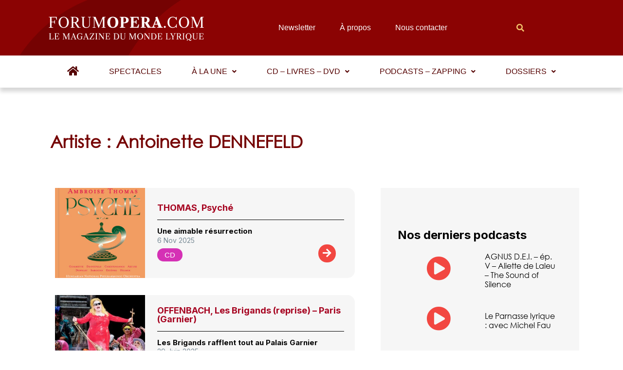

--- FILE ---
content_type: text/html; charset=UTF-8
request_url: https://www.forumopera.com/artiste/dennefeld-antoinette/
body_size: 49333
content:
<!DOCTYPE html>
<html lang="fr-FR">
<head>
<meta charset="UTF-8">
<meta name="viewport" content="width=device-width, initial-scale=1">
<link rel="profile" href="https://gmpg.org/xfn/11">

<meta name='robots' content='index, follow, max-image-preview:large, max-snippet:-1, max-video-preview:-1' />
<link rel="preload" href="https://www.forumopera.com/wp-content/plugins/rate-my-post/public/css/fonts/ratemypost.ttf" type="font/ttf" as="font" crossorigin="anonymous">
	<!-- This site is optimized with the Yoast SEO plugin v26.1.1 - https://yoast.com/wordpress/plugins/seo/ -->
	<title>Antoinette DENNEFELD - Artiste - Forum Opéra</title>
	<link rel="canonical" href="https://www.forumopera.com/artiste/dennefeld-antoinette/" />
	<link rel="next" href="https://www.forumopera.com/artiste/dennefeld-antoinette/page/2/" />
	<meta property="og:locale" content="fr_FR" />
	<meta property="og:type" content="article" />
	<meta property="og:title" content="Antoinette DENNEFELD - Artiste - Forum Opéra" />
	<meta property="og:url" content="https://www.forumopera.com/artiste/dennefeld-antoinette/" />
	<meta property="og:site_name" content="Forum Opéra" />
	<meta property="og:image" content="https://www.forumopera.com/wp-content/uploads/logocarre_1_0.jpg" />
	<meta property="og:image:width" content="234" />
	<meta property="og:image:height" content="234" />
	<meta property="og:image:type" content="image/jpeg" />
	<meta name="twitter:card" content="summary_large_image" />
	<script type="application/ld+json" class="yoast-schema-graph">{"@context":"https://schema.org","@graph":[{"@type":"CollectionPage","@id":"https://www.forumopera.com/artiste/dennefeld-antoinette/","url":"https://www.forumopera.com/artiste/dennefeld-antoinette/","name":"Antoinette DENNEFELD - Artiste - Forum Opéra","isPartOf":{"@id":"https://www.forumopera.com/#website"},"primaryImageOfPage":{"@id":"https://www.forumopera.com/artiste/dennefeld-antoinette/#primaryimage"},"image":{"@id":"https://www.forumopera.com/artiste/dennefeld-antoinette/#primaryimage"},"thumbnailUrl":"https://www.forumopera.com/wp-content/uploads/BZ-1062-PHYSICAL-front-658x1024-1.jpg","breadcrumb":{"@id":"https://www.forumopera.com/artiste/dennefeld-antoinette/#breadcrumb"},"inLanguage":"fr-FR"},{"@type":"ImageObject","inLanguage":"fr-FR","@id":"https://www.forumopera.com/artiste/dennefeld-antoinette/#primaryimage","url":"https://www.forumopera.com/wp-content/uploads/BZ-1062-PHYSICAL-front-658x1024-1.jpg","contentUrl":"https://www.forumopera.com/wp-content/uploads/BZ-1062-PHYSICAL-front-658x1024-1.jpg","width":658,"height":1024},{"@type":"BreadcrumbList","@id":"https://www.forumopera.com/artiste/dennefeld-antoinette/#breadcrumb","itemListElement":[{"@type":"ListItem","position":1,"name":"Accueil","item":"https://www.forumopera.com/"},{"@type":"ListItem","position":2,"name":"Antoinette DENNEFELD"}]},{"@type":"WebSite","@id":"https://www.forumopera.com/#website","url":"https://www.forumopera.com/","name":"Forum Opéra","description":"Le magazine en ligne de l&#039;opéra","publisher":{"@id":"https://www.forumopera.com/#organization"},"potentialAction":[{"@type":"SearchAction","target":{"@type":"EntryPoint","urlTemplate":"https://www.forumopera.com/?s={search_term_string}"},"query-input":{"@type":"PropertyValueSpecification","valueRequired":true,"valueName":"search_term_string"}}],"inLanguage":"fr-FR"},{"@type":"Organization","@id":"https://www.forumopera.com/#organization","name":"Forum Opéra","url":"https://www.forumopera.com/","logo":{"@type":"ImageObject","inLanguage":"fr-FR","@id":"https://www.forumopera.com/#/schema/logo/image/","url":"https://www.forumopera.com/wp-content/uploads/2022/06/cropped-logo-wdp-png.png","contentUrl":"https://www.forumopera.com/wp-content/uploads/2022/06/cropped-logo-wdp-png.png","width":322,"height":56,"caption":"Forum Opéra"},"image":{"@id":"https://www.forumopera.com/#/schema/logo/image/"}}]}</script>
	<!-- / Yoast SEO plugin. -->


<link rel='dns-prefetch' href='//www.googletagmanager.com' />
<link rel='dns-prefetch' href='//cdn.jsdelivr.net' />
<link rel='dns-prefetch' href='//unpkg.com' />
<link rel="alternate" type="application/rss+xml" title="Forum Opéra &raquo; Flux" href="https://www.forumopera.com/feed/" />
<link rel="alternate" type="application/rss+xml" title="Forum Opéra &raquo; Flux des commentaires" href="https://www.forumopera.com/comments/feed/" />
<link rel="alternate" type="application/rss+xml" title="Flux pour Forum Opéra &raquo; Antoinette DENNEFELD Artiste" href="https://www.forumopera.com/artiste/dennefeld-antoinette/feed/" />
<style id='wp-img-auto-sizes-contain-inline-css'>
img:is([sizes=auto i],[sizes^="auto," i]){contain-intrinsic-size:3000px 1500px}
/*# sourceURL=wp-img-auto-sizes-contain-inline-css */
</style>
<link rel='stylesheet' id='astra-theme-css-css' href='https://www.forumopera.com/wp-content/themes/astra/assets/css/minified/main.min.css?ver=3.8.0' media='all' />
<style id='astra-theme-css-inline-css'>
html{font-size:93.75%;}a,.page-title{color:var(--ast-global-color-0);}a:hover,a:focus{color:var(--ast-global-color-1);}body,button,input,select,textarea,.ast-button,.ast-custom-button{font-family:-apple-system,BlinkMacSystemFont,Segoe UI,Roboto,Oxygen-Sans,Ubuntu,Cantarell,Helvetica Neue,sans-serif;font-weight:inherit;font-size:15px;font-size:1rem;}blockquote{color:var(--ast-global-color-3);}.site-title{font-size:35px;font-size:2.3333333333333rem;display:block;}.ast-archive-description .ast-archive-title{font-size:40px;font-size:2.6666666666667rem;}.site-header .site-description{font-size:15px;font-size:1rem;display:none;}.entry-title{font-size:30px;font-size:2rem;}h1,.entry-content h1{font-size:40px;font-size:2.6666666666667rem;}h2,.entry-content h2{font-size:30px;font-size:2rem;}h3,.entry-content h3{font-size:25px;font-size:1.6666666666667rem;}h4,.entry-content h4{font-size:20px;font-size:1.3333333333333rem;}h5,.entry-content h5{font-size:18px;font-size:1.2rem;}h6,.entry-content h6{font-size:15px;font-size:1rem;}.ast-single-post .entry-title,.page-title{font-size:30px;font-size:2rem;}::selection{background-color:var(--ast-global-color-0);color:#ffffff;}body,h1,.entry-title a,.entry-content h1,h2,.entry-content h2,h3,.entry-content h3,h4,.entry-content h4,h5,.entry-content h5,h6,.entry-content h6{color:var(--ast-global-color-3);}.tagcloud a:hover,.tagcloud a:focus,.tagcloud a.current-item{color:#ffffff;border-color:var(--ast-global-color-0);background-color:var(--ast-global-color-0);}input:focus,input[type="text"]:focus,input[type="email"]:focus,input[type="url"]:focus,input[type="password"]:focus,input[type="reset"]:focus,input[type="search"]:focus,textarea:focus{border-color:var(--ast-global-color-0);}input[type="radio"]:checked,input[type=reset],input[type="checkbox"]:checked,input[type="checkbox"]:hover:checked,input[type="checkbox"]:focus:checked,input[type=range]::-webkit-slider-thumb{border-color:var(--ast-global-color-0);background-color:var(--ast-global-color-0);box-shadow:none;}.site-footer a:hover + .post-count,.site-footer a:focus + .post-count{background:var(--ast-global-color-0);border-color:var(--ast-global-color-0);}.single .nav-links .nav-previous,.single .nav-links .nav-next{color:var(--ast-global-color-0);}.entry-meta,.entry-meta *{line-height:1.45;color:var(--ast-global-color-0);}.entry-meta a:hover,.entry-meta a:hover *,.entry-meta a:focus,.entry-meta a:focus *,.page-links > .page-link,.page-links .page-link:hover,.post-navigation a:hover{color:var(--ast-global-color-1);}#cat option,.secondary .calendar_wrap thead a,.secondary .calendar_wrap thead a:visited{color:var(--ast-global-color-0);}.secondary .calendar_wrap #today,.ast-progress-val span{background:var(--ast-global-color-0);}.secondary a:hover + .post-count,.secondary a:focus + .post-count{background:var(--ast-global-color-0);border-color:var(--ast-global-color-0);}.calendar_wrap #today > a{color:#ffffff;}.page-links .page-link,.single .post-navigation a{color:var(--ast-global-color-0);}.ast-archive-title{color:var(--ast-global-color-2);}.wp-block-latest-posts > li > a{color:var(--ast-global-color-2);}.widget-title{font-size:21px;font-size:1.4rem;color:var(--ast-global-color-2);}.ast-single-post .entry-content a,.ast-comment-content a:not(.ast-comment-edit-reply-wrap a){text-decoration:underline;}.ast-single-post .wp-block-button .wp-block-button__link,.ast-single-post .elementor-button-wrapper .elementor-button,.ast-single-post .entry-content .uagb-tab a,.ast-single-post .entry-content .uagb-ifb-cta a,.ast-single-post .entry-content .wp-block-uagb-buttons a,.ast-single-post .entry-content .uabb-module-content a,.ast-single-post .entry-content .uagb-post-grid a,.ast-single-post .entry-content .uagb-timeline a,.ast-single-post .entry-content .uagb-toc__wrap a,.ast-single-post .entry-content .uagb-taxomony-box a,.ast-single-post .entry-content .woocommerce a,.entry-content .wp-block-latest-posts > li > a{text-decoration:none;}.ast-logo-title-inline .site-logo-img{padding-right:1em;}.site-logo-img img{ transition:all 0.2s linear;}.ast-page-builder-template .hentry {margin: 0;}.ast-page-builder-template .site-content > .ast-container {max-width: 100%;padding: 0;}.ast-page-builder-template .site-content #primary {padding: 0;margin: 0;}.ast-page-builder-template .no-results {text-align: center;margin: 4em auto;}.ast-page-builder-template .ast-pagination {padding: 2em;}.ast-page-builder-template .entry-header.ast-no-title.ast-no-thumbnail {margin-top: 0;}.ast-page-builder-template .entry-header.ast-header-without-markup {margin-top: 0;margin-bottom: 0;}.ast-page-builder-template .entry-header.ast-no-title.ast-no-meta {margin-bottom: 0;}.ast-page-builder-template.single .post-navigation {padding-bottom: 2em;}.ast-page-builder-template.single-post .site-content > .ast-container {max-width: 100%;}.ast-page-builder-template .entry-header {margin-top: 4em;margin-left: auto;margin-right: auto;padding-left: 20px;padding-right: 20px;}.ast-page-builder-template .ast-archive-description {margin-top: 4em;margin-left: auto;margin-right: auto;padding-left: 20px;padding-right: 20px;}.single.ast-page-builder-template .entry-header {padding-left: 20px;padding-right: 20px;}@media (max-width:921px){#ast-desktop-header{display:none;}}@media (min-width:921px){#ast-mobile-header{display:none;}}.wp-block-buttons.aligncenter{justify-content:center;}.wp-block-button.is-style-outline .wp-block-button__link{border-color:var(--ast-global-color-0);}.wp-block-button.is-style-outline > .wp-block-button__link:not(.has-text-color),.wp-block-button.wp-block-button__link.is-style-outline:not(.has-text-color){color:var(--ast-global-color-0);}.wp-block-button.is-style-outline .wp-block-button__link:hover,.wp-block-button.is-style-outline .wp-block-button__link:focus{color:#ffffff !important;background-color:var(--ast-global-color-1);border-color:var(--ast-global-color-1);}.post-page-numbers.current .page-link,.ast-pagination .page-numbers.current{color:#ffffff;border-color:var(--ast-global-color-0);background-color:var(--ast-global-color-0);border-radius:2px;}h1.widget-title{font-weight:inherit;}h2.widget-title{font-weight:inherit;}h3.widget-title{font-weight:inherit;}@media (max-width:921px){.ast-separate-container .ast-article-post,.ast-separate-container .ast-article-single{padding:1.5em 2.14em;}.ast-separate-container #primary,.ast-separate-container #secondary{padding:1.5em 0;}#primary,#secondary{padding:1.5em 0;margin:0;}.ast-left-sidebar #content > .ast-container{display:flex;flex-direction:column-reverse;width:100%;}.ast-author-box img.avatar{margin:20px 0 0 0;}}@media (min-width:922px){.ast-separate-container.ast-right-sidebar #primary,.ast-separate-container.ast-left-sidebar #primary{border:0;}.search-no-results.ast-separate-container #primary{margin-bottom:4em;}}.elementor-button-wrapper .elementor-button{border-style:solid;text-decoration:none;border-top-width:0;border-right-width:0;border-left-width:0;border-bottom-width:0;}body .elementor-button.elementor-size-sm,body .elementor-button.elementor-size-xs,body .elementor-button.elementor-size-md,body .elementor-button.elementor-size-lg,body .elementor-button.elementor-size-xl,body .elementor-button{border-radius:2px;padding-top:15px;padding-right:30px;padding-bottom:15px;padding-left:30px;}@media (max-width:921px){.elementor-button-wrapper .elementor-button.elementor-size-sm,.elementor-button-wrapper .elementor-button.elementor-size-xs,.elementor-button-wrapper .elementor-button.elementor-size-md,.elementor-button-wrapper .elementor-button.elementor-size-lg,.elementor-button-wrapper .elementor-button.elementor-size-xl,.elementor-button-wrapper .elementor-button{padding-top:14px;padding-right:28px;padding-bottom:14px;padding-left:28px;}}@media (max-width:544px){.elementor-button-wrapper .elementor-button.elementor-size-sm,.elementor-button-wrapper .elementor-button.elementor-size-xs,.elementor-button-wrapper .elementor-button.elementor-size-md,.elementor-button-wrapper .elementor-button.elementor-size-lg,.elementor-button-wrapper .elementor-button.elementor-size-xl,.elementor-button-wrapper .elementor-button{padding-top:12px;padding-right:24px;padding-bottom:12px;padding-left:24px;}}.elementor-button-wrapper .elementor-button{border-color:var(--ast-global-color-0);background-color:var(--ast-global-color-0);}.elementor-button-wrapper .elementor-button:hover,.elementor-button-wrapper .elementor-button:focus{color:#ffffff;background-color:var(--ast-global-color-1);border-color:var(--ast-global-color-1);}.wp-block-button .wp-block-button__link ,.elementor-button-wrapper .elementor-button,.elementor-button-wrapper .elementor-button:visited{color:#ffffff;}.elementor-button-wrapper .elementor-button{font-family:inherit;font-weight:inherit;line-height:1;}.wp-block-button .wp-block-button__link:hover,.wp-block-button .wp-block-button__link:focus{color:#ffffff;background-color:var(--ast-global-color-1);border-color:var(--ast-global-color-1);}.wp-block-button .wp-block-button__link,.wp-block-search .wp-block-search__button,body .wp-block-file .wp-block-file__button{border-color:var(--ast-global-color-0);background-color:var(--ast-global-color-0);color:#ffffff;font-family:inherit;font-weight:inherit;line-height:1;border-radius:2px;padding-top:15px;padding-right:30px;padding-bottom:15px;padding-left:30px;}@media (max-width:921px){.wp-block-button .wp-block-button__link,.wp-block-search .wp-block-search__button,body .wp-block-file .wp-block-file__button{padding-top:14px;padding-right:28px;padding-bottom:14px;padding-left:28px;}}@media (max-width:544px){.wp-block-button .wp-block-button__link,.wp-block-search .wp-block-search__button,body .wp-block-file .wp-block-file__button{padding-top:12px;padding-right:24px;padding-bottom:12px;padding-left:24px;}}.menu-toggle,button,.ast-button,.ast-custom-button,.button,input#submit,input[type="button"],input[type="submit"],input[type="reset"],form[CLASS*="wp-block-search__"].wp-block-search .wp-block-search__inside-wrapper .wp-block-search__button,body .wp-block-file .wp-block-file__button{border-style:solid;border-top-width:0;border-right-width:0;border-left-width:0;border-bottom-width:0;color:#ffffff;border-color:var(--ast-global-color-0);background-color:var(--ast-global-color-0);border-radius:2px;padding-top:15px;padding-right:30px;padding-bottom:15px;padding-left:30px;font-family:inherit;font-weight:inherit;line-height:1;}button:focus,.menu-toggle:hover,button:hover,.ast-button:hover,.ast-custom-button:hover .button:hover,.ast-custom-button:hover ,input[type=reset]:hover,input[type=reset]:focus,input#submit:hover,input#submit:focus,input[type="button"]:hover,input[type="button"]:focus,input[type="submit"]:hover,input[type="submit"]:focus,form[CLASS*="wp-block-search__"].wp-block-search .wp-block-search__inside-wrapper .wp-block-search__button:hover,form[CLASS*="wp-block-search__"].wp-block-search .wp-block-search__inside-wrapper .wp-block-search__button:focus,body .wp-block-file .wp-block-file__button:hover,body .wp-block-file .wp-block-file__button:focus{color:#ffffff;background-color:var(--ast-global-color-1);border-color:var(--ast-global-color-1);}@media (min-width:544px){.ast-container{max-width:100%;}}@media (max-width:544px){.ast-separate-container .ast-article-post,.ast-separate-container .ast-article-single,.ast-separate-container .comments-title,.ast-separate-container .ast-archive-description{padding:1.5em 1em;}.ast-separate-container #content .ast-container{padding-left:0.54em;padding-right:0.54em;}.ast-separate-container .ast-comment-list li.depth-1{padding:1.5em 1em;margin-bottom:1.5em;}.ast-separate-container .ast-comment-list .bypostauthor{padding:.5em;}.ast-search-menu-icon.ast-dropdown-active .search-field{width:170px;}.menu-toggle,button,.ast-button,.button,input#submit,input[type="button"],input[type="submit"],input[type="reset"]{padding-top:12px;padding-right:24px;padding-bottom:12px;padding-left:24px;}}@media (max-width:921px){.menu-toggle,button,.ast-button,.button,input#submit,input[type="button"],input[type="submit"],input[type="reset"]{padding-top:14px;padding-right:28px;padding-bottom:14px;padding-left:28px;}.ast-mobile-header-stack .main-header-bar .ast-search-menu-icon{display:inline-block;}.ast-header-break-point.ast-header-custom-item-outside .ast-mobile-header-stack .main-header-bar .ast-search-icon{margin:0;}.ast-comment-avatar-wrap img{max-width:2.5em;}.ast-separate-container .ast-comment-list li.depth-1{padding:1.5em 2.14em;}.ast-separate-container .comment-respond{padding:2em 2.14em;}.ast-comment-meta{padding:0 1.8888em 1.3333em;}}@media (max-width:921px){.site-title{display:block;}.ast-archive-description .ast-archive-title{font-size:40px;}.site-header .site-description{display:none;}.entry-title{font-size:30px;}h1,.entry-content h1{font-size:30px;}h2,.entry-content h2{font-size:25px;}h3,.entry-content h3{font-size:20px;}.ast-single-post .entry-title,.page-title{font-size:30px;}}@media (max-width:544px){.site-title{display:block;}.ast-archive-description .ast-archive-title{font-size:40px;}.site-header .site-description{display:none;}.entry-title{font-size:30px;}h1,.entry-content h1{font-size:30px;}h2,.entry-content h2{font-size:25px;}h3,.entry-content h3{font-size:20px;}.ast-single-post .entry-title,.page-title{font-size:30px;}}@media (max-width:921px){html{font-size:85.5%;}}@media (max-width:544px){html{font-size:85.5%;}}@media (min-width:922px){.ast-container{max-width:1240px;}}@media (min-width:922px){.site-content .ast-container{display:flex;}}@media (max-width:921px){.site-content .ast-container{flex-direction:column;}}@media (min-width:922px){.main-header-menu .sub-menu .menu-item.ast-left-align-sub-menu:hover > .sub-menu,.main-header-menu .sub-menu .menu-item.ast-left-align-sub-menu.focus > .sub-menu{margin-left:-0px;}}blockquote,cite {font-style: initial;}.wp-block-file {display: flex;align-items: center;flex-wrap: wrap;justify-content: space-between;}.wp-block-pullquote {border: none;}.wp-block-pullquote blockquote::before {content: "\201D";font-family: "Helvetica",sans-serif;display: flex;transform: rotate( 180deg );font-size: 6rem;font-style: normal;line-height: 1;font-weight: bold;align-items: center;justify-content: center;}.has-text-align-right > blockquote::before {justify-content: flex-start;}.has-text-align-left > blockquote::before {justify-content: flex-end;}figure.wp-block-pullquote.is-style-solid-color blockquote {max-width: 100%;text-align: inherit;}html body {--wp--custom--ast-content-width-size: 910px;--wp--custom--ast-wide-width-size: 1200px;--wp--custom--ast-default-block-top-padding: ;--wp--custom--ast-default-block-right-padding: ;--wp--custom--ast-default-block-bottom-padding: ;--wp--custom--ast-default-block-left-padding: ;}@media(max-width: 921px) {html body {--wp--custom--ast-default-block-top-padding: ;--wp--custom--ast-default-block-right-padding: ;--wp--custom--ast-default-block-bottom-padding: ;--wp--custom--ast-default-block-left-padding: ;}}@media(max-width: 544px) {html body {--wp--custom--ast-default-block-top-padding: ;--wp--custom--ast-default-block-right-padding: ;--wp--custom--ast-default-block-bottom-padding: ;--wp--custom--ast-default-block-left-padding: ;}}.entry-content > .wp-block-group,.entry-content > .wp-block-cover,.entry-content > .wp-block-columns {padding-top: var(--wp--custom--ast-default-block-top-padding);padding-right: var(--wp--custom--ast-default-block-right-padding);padding-bottom: var(--wp--custom--ast-default-block-bottom-padding);padding-left: var(--wp--custom--ast-default-block-left-padding);}.ast-plain-container.ast-no-sidebar .entry-content .alignfull,.ast-page-builder-template .ast-no-sidebar .entry-content .alignfull {margin-left: calc( -50vw + 50%);margin-right: calc( -50vw + 50%);max-width: 100vw;width: 100vw;}.ast-plain-container.ast-no-sidebar .entry-content .alignfull .alignfull,.ast-page-builder-template.ast-no-sidebar .entry-content .alignfull .alignfull,.ast-plain-container.ast-no-sidebar .entry-content .alignfull .alignwide,.ast-page-builder-template.ast-no-sidebar .entry-content .alignfull .alignwide {width: 100%;margin-left: auto;margin-right: auto;}.ast-plain-container.ast-no-sidebar .entry-content .alignwide .alignfull,.ast-page-builder-template.ast-no-sidebar .entry-content .alignwide .alignfull,.ast-plain-container.ast-no-sidebar .entry-content .alignwide .alignwide,.ast-page-builder-template.ast-no-sidebar .entry-content .alignwide .alignwide {width: 100%;margin-left: auto;margin-right: auto;}.ast-plain-container.ast-no-sidebar .entry-content .wp-block-column .alignfull,.ast-page-builder-template.ast-no-sidebar .entry-content .wp-block-column .alignfull,.ast-plain-container.ast-no-sidebar .entry-content .wp-block-column .alignwide,.ast-page-builder-template.ast-no-sidebar .entry-content .wp-block-column .alignwide {margin-left: auto;margin-right: auto;width: 100%;}[ast-blocks-layout] .wp-block-separator:not(.is-style-dots) {height: 0;}[ast-blocks-layout] .wp-block-separator {margin: 0 auto;}[ast-blocks-layout] .wp-block-separator:not(.is-style-wide):not(.is-style-dots) {max-width: 100px;}[ast-blocks-layout] .wp-block-separator.has-background {padding: 0;}.entry-content[ast-blocks-layout] > * {max-width: var(--wp--custom--ast-content-width-size);margin-left: auto;margin-right: auto;}.entry-content[ast-blocks-layout] > .alignwide,.entry-content[ast-blocks-layout] .wp-block-cover__inner-container,.entry-content[ast-blocks-layout] > p {max-width: var(--wp--custom--ast-wide-width-size);}.entry-content[ast-blocks-layout] .alignfull {max-width: none;}.entry-content .wp-block-columns {margin-bottom: 0;}blockquote {margin: 1.5em;border: none;}.has-text-align-right > blockquote,blockquote.has-text-align-right {border-right: 5px solid rgba(0,0,0,0.05);}.has-text-align-left > blockquote,blockquote.has-text-align-left {border-left: 5px solid rgba(0,0,0,0.05);}.wp-block-site-tagline,.wp-block-latest-posts .read-more {margin-top: 15px;}.wp-block-loginout p label {display: block;}.wp-block-loginout p:not(.login-remember):not(.login-submit) input {width: 100%;}.wp-block-loginout input:focus {border-color: transparent;}.wp-block-loginout input:focus {outline: thin dotted;}.entry-content .wp-block-media-text .wp-block-media-text__content {padding: 0 0 0 8%;}.entry-content .wp-block-media-text.has-media-on-the-right .wp-block-media-text__content {padding: 0 8% 0 0;}.entry-content .wp-block-media-text.has-background .wp-block-media-text__content {padding: 8%;}.entry-content .wp-block-cover:not([class*="background-color"]) .wp-block-cover__inner-container,.entry-content .wp-block-cover:not([class*="background-color"]) .wp-block-cover-image-text,.entry-content .wp-block-cover:not([class*="background-color"]) .wp-block-cover-text,.entry-content .wp-block-cover-image:not([class*="background-color"]) .wp-block-cover__inner-container,.entry-content .wp-block-cover-image:not([class*="background-color"]) .wp-block-cover-image-text,.entry-content .wp-block-cover-image:not([class*="background-color"]) .wp-block-cover-text {color: var(--ast-global-color-5);}.wp-block-loginout .login-remember input {width: 1.1rem;height: 1.1rem;margin: 0 5px 4px 0;vertical-align: middle;}.wp-block-latest-posts > li > *:first-child,.wp-block-latest-posts:not(.is-grid) > li:first-child {margin-top: 0;}.wp-block-latest-posts > li > *,.wp-block-latest-posts:not(.is-grid) > li {margin-top: 15px;margin-bottom: 15px;}.wp-block-latest-posts > li > *:last-child,.wp-block-latest-posts:not(.is-grid) > li:last-child {margin-bottom: 0;}.wp-block-latest-posts .wp-block-latest-posts__post-date,.wp-block-latest-posts .wp-block-latest-posts__post-author {font-size: 15px;}.wp-block-latest-posts > li > a {font-size: 28px;}@media (max-width:544px){.wp-block-columns .wp-block-column:not(:last-child){margin-bottom:20px;}.wp-block-latest-posts{margin:0;}}@media( max-width: 600px ) {.entry-content .wp-block-media-text .wp-block-media-text__content,.entry-content .wp-block-media-text.has-media-on-the-right .wp-block-media-text__content {padding: 8% 0 0;}.entry-content .wp-block-media-text.has-background .wp-block-media-text__content {padding: 8%;}}:root .has-ast-global-color-0-color{color:var(--ast-global-color-0);}:root .has-ast-global-color-0-background-color{background-color:var(--ast-global-color-0);}:root .wp-block-button .has-ast-global-color-0-color{color:var(--ast-global-color-0);}:root .wp-block-button .has-ast-global-color-0-background-color{background-color:var(--ast-global-color-0);}:root .has-ast-global-color-1-color{color:var(--ast-global-color-1);}:root .has-ast-global-color-1-background-color{background-color:var(--ast-global-color-1);}:root .wp-block-button .has-ast-global-color-1-color{color:var(--ast-global-color-1);}:root .wp-block-button .has-ast-global-color-1-background-color{background-color:var(--ast-global-color-1);}:root .has-ast-global-color-2-color{color:var(--ast-global-color-2);}:root .has-ast-global-color-2-background-color{background-color:var(--ast-global-color-2);}:root .wp-block-button .has-ast-global-color-2-color{color:var(--ast-global-color-2);}:root .wp-block-button .has-ast-global-color-2-background-color{background-color:var(--ast-global-color-2);}:root .has-ast-global-color-3-color{color:var(--ast-global-color-3);}:root .has-ast-global-color-3-background-color{background-color:var(--ast-global-color-3);}:root .wp-block-button .has-ast-global-color-3-color{color:var(--ast-global-color-3);}:root .wp-block-button .has-ast-global-color-3-background-color{background-color:var(--ast-global-color-3);}:root .has-ast-global-color-4-color{color:var(--ast-global-color-4);}:root .has-ast-global-color-4-background-color{background-color:var(--ast-global-color-4);}:root .wp-block-button .has-ast-global-color-4-color{color:var(--ast-global-color-4);}:root .wp-block-button .has-ast-global-color-4-background-color{background-color:var(--ast-global-color-4);}:root .has-ast-global-color-5-color{color:var(--ast-global-color-5);}:root .has-ast-global-color-5-background-color{background-color:var(--ast-global-color-5);}:root .wp-block-button .has-ast-global-color-5-color{color:var(--ast-global-color-5);}:root .wp-block-button .has-ast-global-color-5-background-color{background-color:var(--ast-global-color-5);}:root .has-ast-global-color-6-color{color:var(--ast-global-color-6);}:root .has-ast-global-color-6-background-color{background-color:var(--ast-global-color-6);}:root .wp-block-button .has-ast-global-color-6-color{color:var(--ast-global-color-6);}:root .wp-block-button .has-ast-global-color-6-background-color{background-color:var(--ast-global-color-6);}:root .has-ast-global-color-7-color{color:var(--ast-global-color-7);}:root .has-ast-global-color-7-background-color{background-color:var(--ast-global-color-7);}:root .wp-block-button .has-ast-global-color-7-color{color:var(--ast-global-color-7);}:root .wp-block-button .has-ast-global-color-7-background-color{background-color:var(--ast-global-color-7);}:root .has-ast-global-color-8-color{color:var(--ast-global-color-8);}:root .has-ast-global-color-8-background-color{background-color:var(--ast-global-color-8);}:root .wp-block-button .has-ast-global-color-8-color{color:var(--ast-global-color-8);}:root .wp-block-button .has-ast-global-color-8-background-color{background-color:var(--ast-global-color-8);}:root{--ast-global-color-0:#0170B9;--ast-global-color-1:#8b0402;--ast-global-color-2:#750202;--ast-global-color-3:#4B4F58;--ast-global-color-4:#169120;--ast-global-color-5:#FFFFFF;--ast-global-color-6:#d13111;--ast-global-color-7:#424242;--ast-global-color-8:#000000;}.ast-breadcrumbs .trail-browse,.ast-breadcrumbs .trail-items,.ast-breadcrumbs .trail-items li{display:inline-block;margin:0;padding:0;border:none;background:inherit;text-indent:0;}.ast-breadcrumbs .trail-browse{font-size:inherit;font-style:inherit;font-weight:inherit;color:inherit;}.ast-breadcrumbs .trail-items{list-style:none;}.trail-items li::after{padding:0 0.3em;content:"\00bb";}.trail-items li:last-of-type::after{display:none;}h1,.entry-content h1,h2,.entry-content h2,h3,.entry-content h3,h4,.entry-content h4,h5,.entry-content h5,h6,.entry-content h6{color:var(--ast-global-color-2);}.entry-title a{color:var(--ast-global-color-2);}@media (max-width:921px){.ast-builder-grid-row-container.ast-builder-grid-row-tablet-3-firstrow .ast-builder-grid-row > *:first-child,.ast-builder-grid-row-container.ast-builder-grid-row-tablet-3-lastrow .ast-builder-grid-row > *:last-child{grid-column:1 / -1;}}@media (max-width:544px){.ast-builder-grid-row-container.ast-builder-grid-row-mobile-3-firstrow .ast-builder-grid-row > *:first-child,.ast-builder-grid-row-container.ast-builder-grid-row-mobile-3-lastrow .ast-builder-grid-row > *:last-child{grid-column:1 / -1;}}.ast-builder-layout-element[data-section="title_tagline"]{display:flex;}@media (max-width:921px){.ast-header-break-point .ast-builder-layout-element[data-section="title_tagline"]{display:flex;}}@media (max-width:544px){.ast-header-break-point .ast-builder-layout-element[data-section="title_tagline"]{display:flex;}}.ast-builder-menu-1{font-family:inherit;font-weight:inherit;}.ast-builder-menu-1 .sub-menu,.ast-builder-menu-1 .inline-on-mobile .sub-menu{border-top-width:2px;border-bottom-width:0px;border-right-width:0px;border-left-width:0px;border-color:var(--ast-global-color-0);border-style:solid;border-radius:0px;}.ast-builder-menu-1 .main-header-menu > .menu-item > .sub-menu,.ast-builder-menu-1 .main-header-menu > .menu-item > .astra-full-megamenu-wrapper{margin-top:0px;}.ast-desktop .ast-builder-menu-1 .main-header-menu > .menu-item > .sub-menu:before,.ast-desktop .ast-builder-menu-1 .main-header-menu > .menu-item > .astra-full-megamenu-wrapper:before{height:calc( 0px + 5px );}.ast-desktop .ast-builder-menu-1 .menu-item .sub-menu .menu-link{border-style:none;}@media (max-width:921px){.ast-header-break-point .ast-builder-menu-1 .menu-item.menu-item-has-children > .ast-menu-toggle{top:0;}.ast-builder-menu-1 .menu-item-has-children > .menu-link:after{content:unset;}}@media (max-width:544px){.ast-header-break-point .ast-builder-menu-1 .menu-item.menu-item-has-children > .ast-menu-toggle{top:0;}}.ast-builder-menu-1{display:flex;}@media (max-width:921px){.ast-header-break-point .ast-builder-menu-1{display:flex;}}@media (max-width:544px){.ast-header-break-point .ast-builder-menu-1{display:flex;}}.site-below-footer-wrap{padding-top:20px;padding-bottom:20px;}.site-below-footer-wrap[data-section="section-below-footer-builder"]{background-color:#eeeeee;;min-height:80px;}.site-below-footer-wrap[data-section="section-below-footer-builder"] .ast-builder-grid-row{max-width:1200px;margin-left:auto;margin-right:auto;}.site-below-footer-wrap[data-section="section-below-footer-builder"] .ast-builder-grid-row,.site-below-footer-wrap[data-section="section-below-footer-builder"] .site-footer-section{align-items:flex-start;}.site-below-footer-wrap[data-section="section-below-footer-builder"].ast-footer-row-inline .site-footer-section{display:flex;margin-bottom:0;}.ast-builder-grid-row-full .ast-builder-grid-row{grid-template-columns:1fr;}@media (max-width:921px){.site-below-footer-wrap[data-section="section-below-footer-builder"].ast-footer-row-tablet-inline .site-footer-section{display:flex;margin-bottom:0;}.site-below-footer-wrap[data-section="section-below-footer-builder"].ast-footer-row-tablet-stack .site-footer-section{display:block;margin-bottom:10px;}.ast-builder-grid-row-container.ast-builder-grid-row-tablet-full .ast-builder-grid-row{grid-template-columns:1fr;}}@media (max-width:544px){.site-below-footer-wrap[data-section="section-below-footer-builder"].ast-footer-row-mobile-inline .site-footer-section{display:flex;margin-bottom:0;}.site-below-footer-wrap[data-section="section-below-footer-builder"].ast-footer-row-mobile-stack .site-footer-section{display:block;margin-bottom:10px;}.ast-builder-grid-row-container.ast-builder-grid-row-mobile-full .ast-builder-grid-row{grid-template-columns:1fr;}}.site-below-footer-wrap[data-section="section-below-footer-builder"]{display:grid;}@media (max-width:921px){.ast-header-break-point .site-below-footer-wrap[data-section="section-below-footer-builder"]{display:grid;}}@media (max-width:544px){.ast-header-break-point .site-below-footer-wrap[data-section="section-below-footer-builder"]{display:grid;}}.ast-footer-copyright{text-align:center;}.ast-footer-copyright {color:var(--ast-global-color-3);}@media (max-width:921px){.ast-footer-copyright{text-align:center;}}@media (max-width:544px){.ast-footer-copyright{text-align:center;}}.ast-footer-copyright.ast-builder-layout-element{display:flex;}@media (max-width:921px){.ast-header-break-point .ast-footer-copyright.ast-builder-layout-element{display:flex;}}@media (max-width:544px){.ast-header-break-point .ast-footer-copyright.ast-builder-layout-element{display:flex;}}.elementor-template-full-width .ast-container{display:block;}@media (max-width:544px){.elementor-element .elementor-wc-products .woocommerce[class*="columns-"] ul.products li.product{width:auto;margin:0;}.elementor-element .woocommerce .woocommerce-result-count{float:none;}}.ast-header-break-point .main-header-bar{border-bottom-width:1px;}@media (min-width:922px){.main-header-bar{border-bottom-width:1px;}}.main-header-menu .menu-item, #astra-footer-menu .menu-item, .main-header-bar .ast-masthead-custom-menu-items{-js-display:flex;display:flex;-webkit-box-pack:center;-webkit-justify-content:center;-moz-box-pack:center;-ms-flex-pack:center;justify-content:center;-webkit-box-orient:vertical;-webkit-box-direction:normal;-webkit-flex-direction:column;-moz-box-orient:vertical;-moz-box-direction:normal;-ms-flex-direction:column;flex-direction:column;}.main-header-menu > .menu-item > .menu-link, #astra-footer-menu > .menu-item > .menu-link{height:100%;-webkit-box-align:center;-webkit-align-items:center;-moz-box-align:center;-ms-flex-align:center;align-items:center;-js-display:flex;display:flex;}.ast-header-break-point .main-navigation ul .menu-item .menu-link .icon-arrow:first-of-type svg{top:.2em;margin-top:0px;margin-left:0px;width:.65em;transform:translate(0, -2px) rotateZ(270deg);}.ast-mobile-popup-content .ast-submenu-expanded > .ast-menu-toggle{transform:rotateX(180deg);}.ast-separate-container .blog-layout-1, .ast-separate-container .blog-layout-2, .ast-separate-container .blog-layout-3{background-color:transparent;background-image:none;}.ast-separate-container .ast-article-post{background-color:var(--ast-global-color-5);;background-image:none;;}@media (max-width:921px){.ast-separate-container .ast-article-post{background-color:var(--ast-global-color-5);;background-image:none;;}}@media (max-width:544px){.ast-separate-container .ast-article-post{background-color:var(--ast-global-color-5);;background-image:none;;}}.ast-separate-container .ast-article-single:not(.ast-related-post), .ast-separate-container .comments-area .comment-respond,.ast-separate-container .comments-area .ast-comment-list li, .ast-separate-container .ast-woocommerce-container, .ast-separate-container .error-404, .ast-separate-container .no-results, .single.ast-separate-container .ast-author-meta, .ast-separate-container .related-posts-title-wrapper, .ast-separate-container.ast-two-container #secondary .widget,.ast-separate-container .comments-count-wrapper, .ast-box-layout.ast-plain-container .site-content,.ast-padded-layout.ast-plain-container .site-content, .ast-separate-container .comments-area .comments-title{background-color:var(--ast-global-color-5);;background-image:none;;}@media (max-width:921px){.ast-separate-container .ast-article-single:not(.ast-related-post), .ast-separate-container .comments-area .comment-respond,.ast-separate-container .comments-area .ast-comment-list li, .ast-separate-container .ast-woocommerce-container, .ast-separate-container .error-404, .ast-separate-container .no-results, .single.ast-separate-container .ast-author-meta, .ast-separate-container .related-posts-title-wrapper, .ast-separate-container.ast-two-container #secondary .widget,.ast-separate-container .comments-count-wrapper, .ast-box-layout.ast-plain-container .site-content,.ast-padded-layout.ast-plain-container .site-content, .ast-separate-container .comments-area .comments-title{background-color:var(--ast-global-color-5);;background-image:none;;}}@media (max-width:544px){.ast-separate-container .ast-article-single:not(.ast-related-post), .ast-separate-container .comments-area .comment-respond,.ast-separate-container .comments-area .ast-comment-list li, .ast-separate-container .ast-woocommerce-container, .ast-separate-container .error-404, .ast-separate-container .no-results, .single.ast-separate-container .ast-author-meta, .ast-separate-container .related-posts-title-wrapper, .ast-separate-container.ast-two-container #secondary .widget,.ast-separate-container .comments-count-wrapper, .ast-box-layout.ast-plain-container .site-content,.ast-padded-layout.ast-plain-container .site-content, .ast-separate-container .comments-area .comments-title{background-color:var(--ast-global-color-5);;background-image:none;;}}.ast-plain-container, .ast-page-builder-template{background-color:var(--ast-global-color-5);;background-image:none;;}@media (max-width:921px){.ast-plain-container, .ast-page-builder-template{background-color:var(--ast-global-color-5);;background-image:none;;}}@media (max-width:544px){.ast-plain-container, .ast-page-builder-template{background-color:var(--ast-global-color-5);;background-image:none;;}}.ast-mobile-header-content > *,.ast-desktop-header-content > * {padding: 10px 0;height: auto;}.ast-mobile-header-content > *:first-child,.ast-desktop-header-content > *:first-child {padding-top: 10px;}.ast-mobile-header-content > .ast-builder-menu,.ast-desktop-header-content > .ast-builder-menu {padding-top: 0;}.ast-mobile-header-content > *:last-child,.ast-desktop-header-content > *:last-child {padding-bottom: 0;}.ast-mobile-header-content .ast-search-menu-icon.ast-inline-search label,.ast-desktop-header-content .ast-search-menu-icon.ast-inline-search label {width: 100%;}.ast-desktop-header-content .main-header-bar-navigation .ast-submenu-expanded > .ast-menu-toggle::before {transform: rotateX(180deg);}#ast-desktop-header .ast-desktop-header-content,.ast-mobile-header-content .ast-search-icon,.ast-desktop-header-content .ast-search-icon,.ast-mobile-header-wrap .ast-mobile-header-content,.ast-main-header-nav-open.ast-popup-nav-open .ast-mobile-header-wrap .ast-mobile-header-content,.ast-main-header-nav-open.ast-popup-nav-open .ast-desktop-header-content {display: none;}.ast-main-header-nav-open.ast-header-break-point #ast-desktop-header .ast-desktop-header-content,.ast-main-header-nav-open.ast-header-break-point .ast-mobile-header-wrap .ast-mobile-header-content {display: block;}.ast-desktop .ast-desktop-header-content .astra-menu-animation-slide-up > .menu-item > .sub-menu,.ast-desktop .ast-desktop-header-content .astra-menu-animation-slide-up > .menu-item .menu-item > .sub-menu,.ast-desktop .ast-desktop-header-content .astra-menu-animation-slide-down > .menu-item > .sub-menu,.ast-desktop .ast-desktop-header-content .astra-menu-animation-slide-down > .menu-item .menu-item > .sub-menu,.ast-desktop .ast-desktop-header-content .astra-menu-animation-fade > .menu-item > .sub-menu,.ast-desktop .ast-desktop-header-content .astra-menu-animation-fade > .menu-item .menu-item > .sub-menu {opacity: 1;visibility: visible;}.ast-hfb-header.ast-default-menu-enable.ast-header-break-point .ast-mobile-header-wrap .ast-mobile-header-content .main-header-bar-navigation {width: unset;margin: unset;}.ast-mobile-header-content.content-align-flex-end .main-header-bar-navigation .menu-item-has-children > .ast-menu-toggle,.ast-desktop-header-content.content-align-flex-end .main-header-bar-navigation .menu-item-has-children > .ast-menu-toggle {left: calc( 20px - 0.907em);}.ast-mobile-header-content .ast-search-menu-icon,.ast-mobile-header-content .ast-search-menu-icon.slide-search,.ast-desktop-header-content .ast-search-menu-icon,.ast-desktop-header-content .ast-search-menu-icon.slide-search {width: 100%;position: relative;display: block;right: auto;transform: none;}.ast-mobile-header-content .ast-search-menu-icon.slide-search .search-form,.ast-mobile-header-content .ast-search-menu-icon .search-form,.ast-desktop-header-content .ast-search-menu-icon.slide-search .search-form,.ast-desktop-header-content .ast-search-menu-icon .search-form {right: 0;visibility: visible;opacity: 1;position: relative;top: auto;transform: none;padding: 0;display: block;overflow: hidden;}.ast-mobile-header-content .ast-search-menu-icon.ast-inline-search .search-field,.ast-mobile-header-content .ast-search-menu-icon .search-field,.ast-desktop-header-content .ast-search-menu-icon.ast-inline-search .search-field,.ast-desktop-header-content .ast-search-menu-icon .search-field {width: 100%;padding-right: 5.5em;}.ast-mobile-header-content .ast-search-menu-icon .search-submit,.ast-desktop-header-content .ast-search-menu-icon .search-submit {display: block;position: absolute;height: 100%;top: 0;right: 0;padding: 0 1em;border-radius: 0;}.ast-hfb-header.ast-default-menu-enable.ast-header-break-point .ast-mobile-header-wrap .ast-mobile-header-content .main-header-bar-navigation ul .sub-menu .menu-link {padding-left: 30px;}.ast-hfb-header.ast-default-menu-enable.ast-header-break-point .ast-mobile-header-wrap .ast-mobile-header-content .main-header-bar-navigation .sub-menu .menu-item .menu-item .menu-link {padding-left: 40px;}.ast-mobile-popup-drawer.active .ast-mobile-popup-inner{background-color:#ffffff;;}.ast-mobile-header-wrap .ast-mobile-header-content, .ast-desktop-header-content{background-color:#ffffff;;}.ast-mobile-popup-content > *, .ast-mobile-header-content > *, .ast-desktop-popup-content > *, .ast-desktop-header-content > *{padding-top:0px;padding-bottom:0px;}.content-align-flex-start .ast-builder-layout-element{justify-content:flex-start;}.content-align-flex-start .main-header-menu{text-align:left;}.ast-mobile-popup-drawer.active .menu-toggle-close{color:#3a3a3a;}.ast-mobile-header-wrap .ast-primary-header-bar,.ast-primary-header-bar .site-primary-header-wrap{min-height:70px;}.ast-desktop .ast-primary-header-bar .main-header-menu > .menu-item{line-height:70px;}@media (max-width:921px){#masthead .ast-mobile-header-wrap .ast-primary-header-bar,#masthead .ast-mobile-header-wrap .ast-below-header-bar{padding-left:20px;padding-right:20px;}}.ast-header-break-point .ast-primary-header-bar{border-bottom-width:1px;border-bottom-color:#eaeaea;border-bottom-style:solid;}@media (min-width:922px){.ast-primary-header-bar{border-bottom-width:1px;border-bottom-color:#eaeaea;border-bottom-style:solid;}}.ast-primary-header-bar{background-color:#ffffff;;}.ast-primary-header-bar{display:block;}@media (max-width:921px){.ast-header-break-point .ast-primary-header-bar{display:grid;}}@media (max-width:544px){.ast-header-break-point .ast-primary-header-bar{display:grid;}}[data-section="section-header-mobile-trigger"] .ast-button-wrap .ast-mobile-menu-trigger-minimal{color:var(--ast-global-color-0);border:none;background:transparent;}[data-section="section-header-mobile-trigger"] .ast-button-wrap .mobile-menu-toggle-icon .ast-mobile-svg{width:20px;height:20px;fill:var(--ast-global-color-0);}[data-section="section-header-mobile-trigger"] .ast-button-wrap .mobile-menu-wrap .mobile-menu{color:var(--ast-global-color-0);}.ast-builder-menu-mobile .main-navigation .menu-item > .menu-link{font-family:inherit;font-weight:inherit;}.ast-builder-menu-mobile .main-navigation .menu-item.menu-item-has-children > .ast-menu-toggle{top:0;}.ast-builder-menu-mobile .main-navigation .menu-item-has-children > .menu-link:after{content:unset;}.ast-hfb-header .ast-builder-menu-mobile .main-header-menu, .ast-hfb-header .ast-builder-menu-mobile .main-navigation .menu-item .menu-link, .ast-hfb-header .ast-builder-menu-mobile .main-navigation .menu-item .sub-menu .menu-link{border-style:none;}.ast-builder-menu-mobile .main-navigation .menu-item.menu-item-has-children > .ast-menu-toggle{top:0;}@media (max-width:921px){.ast-builder-menu-mobile .main-navigation .menu-item.menu-item-has-children > .ast-menu-toggle{top:0;}.ast-builder-menu-mobile .main-navigation .menu-item-has-children > .menu-link:after{content:unset;}}@media (max-width:544px){.ast-builder-menu-mobile .main-navigation .menu-item.menu-item-has-children > .ast-menu-toggle{top:0;}}.ast-builder-menu-mobile .main-navigation{display:block;}@media (max-width:921px){.ast-header-break-point .ast-builder-menu-mobile .main-navigation{display:block;}}@media (max-width:544px){.ast-header-break-point .ast-builder-menu-mobile .main-navigation{display:block;}}:root{--e-global-color-astglobalcolor0:#0170B9;--e-global-color-astglobalcolor1:#8b0402;--e-global-color-astglobalcolor2:#750202;--e-global-color-astglobalcolor3:#4B4F58;--e-global-color-astglobalcolor4:#169120;--e-global-color-astglobalcolor5:#FFFFFF;--e-global-color-astglobalcolor6:#d13111;--e-global-color-astglobalcolor7:#424242;--e-global-color-astglobalcolor8:#000000;}.ast-pagination .next.page-numbers{display:inherit;float:none;}.ast-pagination a{color:var(--ast-global-color-0);}.ast-pagination a:hover, .ast-pagination a:focus, .ast-pagination > span:hover:not(.dots), .ast-pagination > span.current{color:var(--ast-global-color-1);}.ast-pagination .prev.page-numbers,.ast-pagination .next.page-numbers {padding: 0 1.5em;height: 2.33333em;line-height: calc(2.33333em - 3px);}.ast-pagination {display: inline-block;width: 100%;padding-top: 2em;text-align: center;}.ast-pagination .page-numbers {display: inline-block;width: 2.33333em;height: 2.33333em;font-size: 16px;font-size: 1.06666rem;line-height: calc(2.33333em - 3px);}.ast-pagination .nav-links {display: inline-block;width: 100%;}@media (max-width: 420px) {.ast-pagination .prev.page-numbers,.ast-pagination .next.page-numbers {width: 100%;text-align: center;margin: 0;}.ast-pagination-circle .ast-pagination .next.page-numbers,.ast-pagination-square .ast-pagination .next.page-numbers{margin-top: 10px;}.ast-pagination-circle .ast-pagination .prev.page-numbers,.ast-pagination-square .ast-pagination .prev.page-numbers{margin-bottom: 10px;}}.ast-pagination .prev,.ast-pagination .prev:visited,.ast-pagination .prev:focus,.ast-pagination .next,.ast-pagination .next:visited,.ast-pagination .next:focus {display: inline-block;width: auto;}.ast-page-builder-template .ast-pagination {padding: 2em;}@media (min-width: 993px) {.ast-pagination {padding-left: 3.33333em;padding-right: 3.33333em;}}.ast-pagination .prev.page-numbers {float: left;}.ast-pagination .next.page-numbers {float: right;}@media (max-width: 768px) {.ast-pagination .next.page-numbers .page-navigation {padding-right: 0;}}
/*# sourceURL=astra-theme-css-inline-css */
</style>
<link rel='stylesheet' id='hfe-widgets-style-css' href='https://www.forumopera.com/wp-content/plugins/header-footer-elementor/inc/widgets-css/frontend.css?ver=2.5.2' media='all' />
<link rel='stylesheet' id='wp-block-library-css' href='https://www.forumopera.com/wp-includes/css/dist/block-library/style.min.css?ver=6.9' media='all' />
<style id='global-styles-inline-css'>
:root{--wp--preset--aspect-ratio--square: 1;--wp--preset--aspect-ratio--4-3: 4/3;--wp--preset--aspect-ratio--3-4: 3/4;--wp--preset--aspect-ratio--3-2: 3/2;--wp--preset--aspect-ratio--2-3: 2/3;--wp--preset--aspect-ratio--16-9: 16/9;--wp--preset--aspect-ratio--9-16: 9/16;--wp--preset--color--black: #000000;--wp--preset--color--cyan-bluish-gray: #abb8c3;--wp--preset--color--white: #ffffff;--wp--preset--color--pale-pink: #f78da7;--wp--preset--color--vivid-red: #cf2e2e;--wp--preset--color--luminous-vivid-orange: #ff6900;--wp--preset--color--luminous-vivid-amber: #fcb900;--wp--preset--color--light-green-cyan: #7bdcb5;--wp--preset--color--vivid-green-cyan: #00d084;--wp--preset--color--pale-cyan-blue: #8ed1fc;--wp--preset--color--vivid-cyan-blue: #0693e3;--wp--preset--color--vivid-purple: #9b51e0;--wp--preset--color--ast-global-color-0: var(--ast-global-color-0);--wp--preset--color--ast-global-color-1: var(--ast-global-color-1);--wp--preset--color--ast-global-color-2: var(--ast-global-color-2);--wp--preset--color--ast-global-color-3: var(--ast-global-color-3);--wp--preset--color--ast-global-color-4: var(--ast-global-color-4);--wp--preset--color--ast-global-color-5: var(--ast-global-color-5);--wp--preset--color--ast-global-color-6: var(--ast-global-color-6);--wp--preset--color--ast-global-color-7: var(--ast-global-color-7);--wp--preset--color--ast-global-color-8: var(--ast-global-color-8);--wp--preset--gradient--vivid-cyan-blue-to-vivid-purple: linear-gradient(135deg,rgb(6,147,227) 0%,rgb(155,81,224) 100%);--wp--preset--gradient--light-green-cyan-to-vivid-green-cyan: linear-gradient(135deg,rgb(122,220,180) 0%,rgb(0,208,130) 100%);--wp--preset--gradient--luminous-vivid-amber-to-luminous-vivid-orange: linear-gradient(135deg,rgb(252,185,0) 0%,rgb(255,105,0) 100%);--wp--preset--gradient--luminous-vivid-orange-to-vivid-red: linear-gradient(135deg,rgb(255,105,0) 0%,rgb(207,46,46) 100%);--wp--preset--gradient--very-light-gray-to-cyan-bluish-gray: linear-gradient(135deg,rgb(238,238,238) 0%,rgb(169,184,195) 100%);--wp--preset--gradient--cool-to-warm-spectrum: linear-gradient(135deg,rgb(74,234,220) 0%,rgb(151,120,209) 20%,rgb(207,42,186) 40%,rgb(238,44,130) 60%,rgb(251,105,98) 80%,rgb(254,248,76) 100%);--wp--preset--gradient--blush-light-purple: linear-gradient(135deg,rgb(255,206,236) 0%,rgb(152,150,240) 100%);--wp--preset--gradient--blush-bordeaux: linear-gradient(135deg,rgb(254,205,165) 0%,rgb(254,45,45) 50%,rgb(107,0,62) 100%);--wp--preset--gradient--luminous-dusk: linear-gradient(135deg,rgb(255,203,112) 0%,rgb(199,81,192) 50%,rgb(65,88,208) 100%);--wp--preset--gradient--pale-ocean: linear-gradient(135deg,rgb(255,245,203) 0%,rgb(182,227,212) 50%,rgb(51,167,181) 100%);--wp--preset--gradient--electric-grass: linear-gradient(135deg,rgb(202,248,128) 0%,rgb(113,206,126) 100%);--wp--preset--gradient--midnight: linear-gradient(135deg,rgb(2,3,129) 0%,rgb(40,116,252) 100%);--wp--preset--font-size--small: 13px;--wp--preset--font-size--medium: 20px;--wp--preset--font-size--large: 36px;--wp--preset--font-size--x-large: 42px;--wp--preset--spacing--20: 0.44rem;--wp--preset--spacing--30: 0.67rem;--wp--preset--spacing--40: 1rem;--wp--preset--spacing--50: 1.5rem;--wp--preset--spacing--60: 2.25rem;--wp--preset--spacing--70: 3.38rem;--wp--preset--spacing--80: 5.06rem;--wp--preset--shadow--natural: 6px 6px 9px rgba(0, 0, 0, 0.2);--wp--preset--shadow--deep: 12px 12px 50px rgba(0, 0, 0, 0.4);--wp--preset--shadow--sharp: 6px 6px 0px rgba(0, 0, 0, 0.2);--wp--preset--shadow--outlined: 6px 6px 0px -3px rgb(255, 255, 255), 6px 6px rgb(0, 0, 0);--wp--preset--shadow--crisp: 6px 6px 0px rgb(0, 0, 0);}:root { --wp--style--global--content-size: var(--wp--custom--ast-content-width-size);--wp--style--global--wide-size: var(--wp--custom--ast-wide-width-size); }:where(body) { margin: 0; }.wp-site-blocks > .alignleft { float: left; margin-right: 2em; }.wp-site-blocks > .alignright { float: right; margin-left: 2em; }.wp-site-blocks > .aligncenter { justify-content: center; margin-left: auto; margin-right: auto; }:where(.wp-site-blocks) > * { margin-block-start: 2em; margin-block-end: 0; }:where(.wp-site-blocks) > :first-child { margin-block-start: 0; }:where(.wp-site-blocks) > :last-child { margin-block-end: 0; }:root { --wp--style--block-gap: 2em; }:root :where(.is-layout-flow) > :first-child{margin-block-start: 0;}:root :where(.is-layout-flow) > :last-child{margin-block-end: 0;}:root :where(.is-layout-flow) > *{margin-block-start: 2em;margin-block-end: 0;}:root :where(.is-layout-constrained) > :first-child{margin-block-start: 0;}:root :where(.is-layout-constrained) > :last-child{margin-block-end: 0;}:root :where(.is-layout-constrained) > *{margin-block-start: 2em;margin-block-end: 0;}:root :where(.is-layout-flex){gap: 2em;}:root :where(.is-layout-grid){gap: 2em;}.is-layout-flow > .alignleft{float: left;margin-inline-start: 0;margin-inline-end: 2em;}.is-layout-flow > .alignright{float: right;margin-inline-start: 2em;margin-inline-end: 0;}.is-layout-flow > .aligncenter{margin-left: auto !important;margin-right: auto !important;}.is-layout-constrained > .alignleft{float: left;margin-inline-start: 0;margin-inline-end: 2em;}.is-layout-constrained > .alignright{float: right;margin-inline-start: 2em;margin-inline-end: 0;}.is-layout-constrained > .aligncenter{margin-left: auto !important;margin-right: auto !important;}.is-layout-constrained > :where(:not(.alignleft):not(.alignright):not(.alignfull)){max-width: var(--wp--style--global--content-size);margin-left: auto !important;margin-right: auto !important;}.is-layout-constrained > .alignwide{max-width: var(--wp--style--global--wide-size);}body .is-layout-flex{display: flex;}.is-layout-flex{flex-wrap: wrap;align-items: center;}.is-layout-flex > :is(*, div){margin: 0;}body .is-layout-grid{display: grid;}.is-layout-grid > :is(*, div){margin: 0;}body{padding-top: 0px;padding-right: 0px;padding-bottom: 0px;padding-left: 0px;}a:where(:not(.wp-element-button)){text-decoration: underline;}:root :where(.wp-element-button, .wp-block-button__link){background-color: #32373c;border-width: 0;color: #fff;font-family: inherit;font-size: inherit;font-style: inherit;font-weight: inherit;letter-spacing: inherit;line-height: inherit;padding-top: calc(0.667em + 2px);padding-right: calc(1.333em + 2px);padding-bottom: calc(0.667em + 2px);padding-left: calc(1.333em + 2px);text-decoration: none;text-transform: inherit;}.has-black-color{color: var(--wp--preset--color--black) !important;}.has-cyan-bluish-gray-color{color: var(--wp--preset--color--cyan-bluish-gray) !important;}.has-white-color{color: var(--wp--preset--color--white) !important;}.has-pale-pink-color{color: var(--wp--preset--color--pale-pink) !important;}.has-vivid-red-color{color: var(--wp--preset--color--vivid-red) !important;}.has-luminous-vivid-orange-color{color: var(--wp--preset--color--luminous-vivid-orange) !important;}.has-luminous-vivid-amber-color{color: var(--wp--preset--color--luminous-vivid-amber) !important;}.has-light-green-cyan-color{color: var(--wp--preset--color--light-green-cyan) !important;}.has-vivid-green-cyan-color{color: var(--wp--preset--color--vivid-green-cyan) !important;}.has-pale-cyan-blue-color{color: var(--wp--preset--color--pale-cyan-blue) !important;}.has-vivid-cyan-blue-color{color: var(--wp--preset--color--vivid-cyan-blue) !important;}.has-vivid-purple-color{color: var(--wp--preset--color--vivid-purple) !important;}.has-ast-global-color-0-color{color: var(--wp--preset--color--ast-global-color-0) !important;}.has-ast-global-color-1-color{color: var(--wp--preset--color--ast-global-color-1) !important;}.has-ast-global-color-2-color{color: var(--wp--preset--color--ast-global-color-2) !important;}.has-ast-global-color-3-color{color: var(--wp--preset--color--ast-global-color-3) !important;}.has-ast-global-color-4-color{color: var(--wp--preset--color--ast-global-color-4) !important;}.has-ast-global-color-5-color{color: var(--wp--preset--color--ast-global-color-5) !important;}.has-ast-global-color-6-color{color: var(--wp--preset--color--ast-global-color-6) !important;}.has-ast-global-color-7-color{color: var(--wp--preset--color--ast-global-color-7) !important;}.has-ast-global-color-8-color{color: var(--wp--preset--color--ast-global-color-8) !important;}.has-black-background-color{background-color: var(--wp--preset--color--black) !important;}.has-cyan-bluish-gray-background-color{background-color: var(--wp--preset--color--cyan-bluish-gray) !important;}.has-white-background-color{background-color: var(--wp--preset--color--white) !important;}.has-pale-pink-background-color{background-color: var(--wp--preset--color--pale-pink) !important;}.has-vivid-red-background-color{background-color: var(--wp--preset--color--vivid-red) !important;}.has-luminous-vivid-orange-background-color{background-color: var(--wp--preset--color--luminous-vivid-orange) !important;}.has-luminous-vivid-amber-background-color{background-color: var(--wp--preset--color--luminous-vivid-amber) !important;}.has-light-green-cyan-background-color{background-color: var(--wp--preset--color--light-green-cyan) !important;}.has-vivid-green-cyan-background-color{background-color: var(--wp--preset--color--vivid-green-cyan) !important;}.has-pale-cyan-blue-background-color{background-color: var(--wp--preset--color--pale-cyan-blue) !important;}.has-vivid-cyan-blue-background-color{background-color: var(--wp--preset--color--vivid-cyan-blue) !important;}.has-vivid-purple-background-color{background-color: var(--wp--preset--color--vivid-purple) !important;}.has-ast-global-color-0-background-color{background-color: var(--wp--preset--color--ast-global-color-0) !important;}.has-ast-global-color-1-background-color{background-color: var(--wp--preset--color--ast-global-color-1) !important;}.has-ast-global-color-2-background-color{background-color: var(--wp--preset--color--ast-global-color-2) !important;}.has-ast-global-color-3-background-color{background-color: var(--wp--preset--color--ast-global-color-3) !important;}.has-ast-global-color-4-background-color{background-color: var(--wp--preset--color--ast-global-color-4) !important;}.has-ast-global-color-5-background-color{background-color: var(--wp--preset--color--ast-global-color-5) !important;}.has-ast-global-color-6-background-color{background-color: var(--wp--preset--color--ast-global-color-6) !important;}.has-ast-global-color-7-background-color{background-color: var(--wp--preset--color--ast-global-color-7) !important;}.has-ast-global-color-8-background-color{background-color: var(--wp--preset--color--ast-global-color-8) !important;}.has-black-border-color{border-color: var(--wp--preset--color--black) !important;}.has-cyan-bluish-gray-border-color{border-color: var(--wp--preset--color--cyan-bluish-gray) !important;}.has-white-border-color{border-color: var(--wp--preset--color--white) !important;}.has-pale-pink-border-color{border-color: var(--wp--preset--color--pale-pink) !important;}.has-vivid-red-border-color{border-color: var(--wp--preset--color--vivid-red) !important;}.has-luminous-vivid-orange-border-color{border-color: var(--wp--preset--color--luminous-vivid-orange) !important;}.has-luminous-vivid-amber-border-color{border-color: var(--wp--preset--color--luminous-vivid-amber) !important;}.has-light-green-cyan-border-color{border-color: var(--wp--preset--color--light-green-cyan) !important;}.has-vivid-green-cyan-border-color{border-color: var(--wp--preset--color--vivid-green-cyan) !important;}.has-pale-cyan-blue-border-color{border-color: var(--wp--preset--color--pale-cyan-blue) !important;}.has-vivid-cyan-blue-border-color{border-color: var(--wp--preset--color--vivid-cyan-blue) !important;}.has-vivid-purple-border-color{border-color: var(--wp--preset--color--vivid-purple) !important;}.has-ast-global-color-0-border-color{border-color: var(--wp--preset--color--ast-global-color-0) !important;}.has-ast-global-color-1-border-color{border-color: var(--wp--preset--color--ast-global-color-1) !important;}.has-ast-global-color-2-border-color{border-color: var(--wp--preset--color--ast-global-color-2) !important;}.has-ast-global-color-3-border-color{border-color: var(--wp--preset--color--ast-global-color-3) !important;}.has-ast-global-color-4-border-color{border-color: var(--wp--preset--color--ast-global-color-4) !important;}.has-ast-global-color-5-border-color{border-color: var(--wp--preset--color--ast-global-color-5) !important;}.has-ast-global-color-6-border-color{border-color: var(--wp--preset--color--ast-global-color-6) !important;}.has-ast-global-color-7-border-color{border-color: var(--wp--preset--color--ast-global-color-7) !important;}.has-ast-global-color-8-border-color{border-color: var(--wp--preset--color--ast-global-color-8) !important;}.has-vivid-cyan-blue-to-vivid-purple-gradient-background{background: var(--wp--preset--gradient--vivid-cyan-blue-to-vivid-purple) !important;}.has-light-green-cyan-to-vivid-green-cyan-gradient-background{background: var(--wp--preset--gradient--light-green-cyan-to-vivid-green-cyan) !important;}.has-luminous-vivid-amber-to-luminous-vivid-orange-gradient-background{background: var(--wp--preset--gradient--luminous-vivid-amber-to-luminous-vivid-orange) !important;}.has-luminous-vivid-orange-to-vivid-red-gradient-background{background: var(--wp--preset--gradient--luminous-vivid-orange-to-vivid-red) !important;}.has-very-light-gray-to-cyan-bluish-gray-gradient-background{background: var(--wp--preset--gradient--very-light-gray-to-cyan-bluish-gray) !important;}.has-cool-to-warm-spectrum-gradient-background{background: var(--wp--preset--gradient--cool-to-warm-spectrum) !important;}.has-blush-light-purple-gradient-background{background: var(--wp--preset--gradient--blush-light-purple) !important;}.has-blush-bordeaux-gradient-background{background: var(--wp--preset--gradient--blush-bordeaux) !important;}.has-luminous-dusk-gradient-background{background: var(--wp--preset--gradient--luminous-dusk) !important;}.has-pale-ocean-gradient-background{background: var(--wp--preset--gradient--pale-ocean) !important;}.has-electric-grass-gradient-background{background: var(--wp--preset--gradient--electric-grass) !important;}.has-midnight-gradient-background{background: var(--wp--preset--gradient--midnight) !important;}.has-small-font-size{font-size: var(--wp--preset--font-size--small) !important;}.has-medium-font-size{font-size: var(--wp--preset--font-size--medium) !important;}.has-large-font-size{font-size: var(--wp--preset--font-size--large) !important;}.has-x-large-font-size{font-size: var(--wp--preset--font-size--x-large) !important;}
/*# sourceURL=global-styles-inline-css */
</style>

<link rel='stylesheet' id='rate-my-post-css' href='https://www.forumopera.com/wp-content/plugins/rate-my-post/public/css/rate-my-post.min.css?ver=4.4.3' media='all' />
<style id='rate-my-post-inline-css'>
.rmp-widgets-container.rmp-wp-plugin.rmp-main-container {  text-align:left;}.rmp-icon--full-highlight {color: #F24741;}.rmp-icon--half-highlight {  background: -webkit-gradient(linear, left top, right top, color-stop(50%, #F24741), color-stop(50%, #ccc));  background: linear-gradient(to right, #F24741 50%, #ccc 50%);-webkit-background-clip: text;-webkit-text-fill-color: transparent;}.rmp-rating-widget .rmp-icon--half-highlight {    background: -webkit-gradient(linear, left top, right top, color-stop(50%, #CCCCCC), color-stop(50%, #ccc));    background: linear-gradient(to right, #CCCCCC 50%, #ccc 50%);    -webkit-background-clip: text;    -webkit-text-fill-color: transparent;}.rmp-rating-widget .rmp-icon--full-highlight {  color: #CCCCCC;}.rmp-rating-widget .rmp-icon--processing-rating {  color: #FF912C;  -webkit-background-clip: initial;  -webkit-text-fill-color: initial;  background: transparent;}@media (hover: hover) {.rmp-rating-widget .rmp-icon--hovered {color: #F24741;    -webkit-background-clip: initial;    -webkit-text-fill-color: initial;    background: transparent;    -webkit-transition: .1s color ease-in;    transition: .1s color ease-in;}}.rmp-rating-widget .rmp-icon--processing-rating {  color: #FF912C;  -webkit-background-clip: initial;  -webkit-text-fill-color: initial;  background: transparent;} .rmp-widgets-container p {  font-size: 13px;}.rmp-social-widget .rmp-icon--social {  font-size: 13px;  padding: 8px;  width: 30px;}.rmp-rating-widget .rmp-icon--ratings {  font-size: 15px;}
.rmp-widgets-container.rmp-wp-plugin.rmp-main-container {  text-align:left;}.rmp-icon--full-highlight {color: #F24741;}.rmp-icon--half-highlight {  background: -webkit-gradient(linear, left top, right top, color-stop(50%, #F24741), color-stop(50%, #ccc));  background: linear-gradient(to right, #F24741 50%, #ccc 50%);-webkit-background-clip: text;-webkit-text-fill-color: transparent;}.rmp-rating-widget .rmp-icon--half-highlight {    background: -webkit-gradient(linear, left top, right top, color-stop(50%, #CCCCCC), color-stop(50%, #ccc));    background: linear-gradient(to right, #CCCCCC 50%, #ccc 50%);    -webkit-background-clip: text;    -webkit-text-fill-color: transparent;}.rmp-rating-widget .rmp-icon--full-highlight {  color: #CCCCCC;}.rmp-rating-widget .rmp-icon--processing-rating {  color: #FF912C;  -webkit-background-clip: initial;  -webkit-text-fill-color: initial;  background: transparent;}@media (hover: hover) {.rmp-rating-widget .rmp-icon--hovered {color: #F24741;    -webkit-background-clip: initial;    -webkit-text-fill-color: initial;    background: transparent;    -webkit-transition: .1s color ease-in;    transition: .1s color ease-in;}}.rmp-rating-widget .rmp-icon--processing-rating {  color: #FF912C;  -webkit-background-clip: initial;  -webkit-text-fill-color: initial;  background: transparent;} .rmp-widgets-container p {  font-size: 13px;}.rmp-social-widget .rmp-icon--social {  font-size: 13px;  padding: 8px;  width: 30px;}.rmp-rating-widget .rmp-icon--ratings {  font-size: 15px;}
/*# sourceURL=rate-my-post-inline-css */
</style>
<link rel='stylesheet' id='jet-engine-frontend-css' href='https://www.forumopera.com/wp-content/plugins/jet-engine/assets/css/frontend.css?ver=3.7.8' media='all' />
<link rel='stylesheet' id='contact-form-7-css' href='https://www.forumopera.com/wp-content/plugins/contact-form-7/includes/css/styles.css?ver=6.1.2' media='all' />
<link rel='stylesheet' id='astra-contact-form-7-css' href='https://www.forumopera.com/wp-content/themes/astra/assets/css/minified/compatibility/contact-form-7-main.min.css?ver=3.8.0' media='all' />
<link rel='stylesheet' id='resources-css' href='https://www.forumopera.com/wp-content/plugins/fo-theme/css/search.css?ver=1.0.0' media='all' />
<link rel='stylesheet' id='font-awesome-regular-css' href='https://www.forumopera.com/wp-content/plugins/elementor/assets/lib/font-awesome/css/regular.min.css?ver=1.0.0' media='all' />
<link rel='stylesheet' id='font-awesome-css' href='https://www.forumopera.com/wp-content/plugins/elementor/assets/lib/font-awesome/css/font-awesome.min.css?ver=4.7.0' media='all' />
<link rel='stylesheet' id='hfe-style-css' href='https://www.forumopera.com/wp-content/plugins/header-footer-elementor/assets/css/header-footer-elementor.css?ver=2.5.2' media='all' />
<link rel='stylesheet' id='elementor-icons-css' href='https://www.forumopera.com/wp-content/plugins/elementor/assets/lib/eicons/css/elementor-icons.min.css?ver=5.44.0' media='all' />
<link rel='stylesheet' id='elementor-frontend-css' href='https://www.forumopera.com/wp-content/plugins/elementor/assets/css/frontend.min.css?ver=3.32.4' media='all' />
<style id='elementor-frontend-inline-css'>
.elementor-kit-8{--e-global-color-primary:#540000;--e-global-color-secondary:#C18080;--e-global-color-text:#000000;--e-global-color-accent:#798B96;--e-global-color-85b2d67:#FFFFFF;--e-global-color-62da42c:#F24741;--e-global-color-d589383:#D9946B;--e-global-color-c61a67f:#F2C36B;--e-global-color-b06256f:#F6F6F6;--e-global-color-a4a2b87:#DCE7ED;--e-global-color-3dd3e5e:#9BD1F3;--e-global-color-e78ddde:#16A5B9;--e-global-color-505d949:#F33041;--e-global-color-f1b27e9:#A60320;--e-global-color-facf589:#58DBC3;--e-global-color-e0917c0:#53BB88;--e-global-color-fdf69cc:#77CD66;--e-global-color-ee5c88f:#D531B5;--e-global-typography-primary-font-family:"Century gothic";--e-global-typography-primary-font-size:35px;--e-global-typography-primary-font-weight:bold;--e-global-typography-primary-text-transform:none;--e-global-typography-primary-font-style:normal;--e-global-typography-primary-text-decoration:none;--e-global-typography-primary-line-height:1.2em;--e-global-typography-secondary-font-family:"Inter";--e-global-typography-secondary-font-size:18px;--e-global-typography-secondary-font-weight:bold;--e-global-typography-secondary-text-transform:none;--e-global-typography-secondary-font-style:normal;--e-global-typography-secondary-text-decoration:none;--e-global-typography-secondary-line-height:1em;--e-global-typography-text-font-family:"Inter";--e-global-typography-text-font-size:16px;--e-global-typography-text-font-weight:normal;--e-global-typography-text-text-transform:none;--e-global-typography-text-font-style:normal;--e-global-typography-text-text-decoration:none;--e-global-typography-accent-font-family:"Inter";--e-global-typography-accent-font-size:14px;--e-global-typography-accent-font-weight:700;--e-global-typography-accent-text-transform:none;--e-global-typography-accent-font-style:normal;--e-global-typography-accent-text-decoration:none;--e-global-typography-a09495f-font-family:"Century gothic";--e-global-typography-a09495f-font-size:36px;--e-global-typography-a09495f-font-weight:bold;--e-global-typography-a09495f-font-style:normal;--e-global-typography-a09495f-text-decoration:none;--e-global-typography-f7832d8-font-family:"Inter";--e-global-typography-f7832d8-font-size:24px;--e-global-typography-f7832d8-font-weight:bold;--e-global-typography-f7832d8-text-transform:none;--e-global-typography-f7832d8-font-style:normal;--e-global-typography-f7832d8-text-decoration:none;--e-global-typography-f7832d8-line-height:1.2em;--e-global-typography-f35e25d-font-family:"Inter";--e-global-typography-f35e25d-font-size:14px;--e-global-typography-f35e25d-text-transform:uppercase;--e-global-typography-f35e25d-line-height:1.2em;--e-global-typography-ebcd594-font-family:"Century gothic";--e-global-typography-ebcd594-font-size:24px;--e-global-typography-ebcd594-line-height:1.2em;--e-global-typography-b3819b7-font-family:"Inter";--e-global-typography-b3819b7-font-size:14px;--e-global-typography-b3819b7-line-height:1.2em;--e-global-typography-bd32989-font-family:"Inter";--e-global-typography-bd32989-font-size:15px;--e-global-typography-bd32989-font-weight:700;--e-global-typography-bd32989-line-height:1em;background-color:var( --e-global-color-85b2d67 );}.elementor-kit-8 e-page-transition{background-color:#FFBC7D;}.elementor-kit-8 a{font-style:normal;text-decoration:none;}.elementor-kit-8 h1{font-family:var( --e-global-typography-primary-font-family ), Sans-serif;font-size:var( --e-global-typography-primary-font-size );font-weight:var( --e-global-typography-primary-font-weight );text-transform:var( --e-global-typography-primary-text-transform );font-style:var( --e-global-typography-primary-font-style );text-decoration:var( --e-global-typography-primary-text-decoration );line-height:var( --e-global-typography-primary-line-height );}.elementor-kit-8 h2{font-family:"Century gothic", Sans-serif;font-size:32px;font-weight:bold;font-style:normal;text-decoration:none;line-height:1.2em;}.elementor-kit-8 h3{font-family:"Century gothic", Sans-serif;font-size:24px;line-height:1.2em;}.elementor-kit-8 h4{font-family:"Century gothic", Sans-serif;font-size:18px;line-height:1.2em;}.elementor-kit-8 h5{font-family:"Inter", Sans-serif;font-size:16px;line-height:1.2em;}.elementor-kit-8 h6{font-family:"Inter", Sans-serif;font-size:12px;line-height:1.2em;}.elementor-section.elementor-section-boxed > .elementor-container{max-width:1140px;}.e-con{--container-max-width:1140px;}.elementor-widget:not(:last-child){margin-block-end:20px;}.elementor-element{--widgets-spacing:20px 20px;--widgets-spacing-row:20px;--widgets-spacing-column:20px;}{}h1.entry-title{display:var(--page-title-display);}@media(max-width:1024px){.elementor-kit-8{--e-global-typography-primary-font-size:32px;--e-global-typography-text-font-size:15px;--e-global-typography-a09495f-font-size:22px;--e-global-typography-f7832d8-font-size:20px;}.elementor-kit-8 h1{font-size:var( --e-global-typography-primary-font-size );line-height:var( --e-global-typography-primary-line-height );}.elementor-kit-8 h2{font-size:22px;}.elementor-section.elementor-section-boxed > .elementor-container{max-width:1024px;}.e-con{--container-max-width:1024px;}}@media(max-width:767px){.elementor-kit-8{--e-global-typography-primary-font-size:24px;--e-global-typography-secondary-font-size:18px;--e-global-typography-secondary-line-height:1em;--e-global-typography-text-font-size:14px;--e-global-typography-accent-font-size:14px;--e-global-typography-a09495f-font-size:20px;--e-global-typography-f7832d8-font-size:18px;--e-global-typography-f35e25d-font-size:12px;--e-global-typography-f35e25d-line-height:1.2em;--e-global-typography-ebcd594-font-size:20px;--e-global-typography-ebcd594-line-height:1.2em;--e-global-typography-b3819b7-font-size:11px;--e-global-typography-b3819b7-line-height:1.2em;--e-global-typography-bd32989-font-size:15px;--e-global-typography-bd32989-line-height:1em;}.elementor-kit-8 h1{font-size:var( --e-global-typography-primary-font-size );line-height:var( --e-global-typography-primary-line-height );}.elementor-kit-8 h2{font-size:20px;}.elementor-section.elementor-section-boxed > .elementor-container{max-width:767px;}.e-con{--container-max-width:767px;}}/* Start Custom Fonts CSS */@font-face {
	font-family: 'Century gothic';
	font-style: normal;
	font-weight: normal;
	font-display: auto;
	src: url('https://www.forumopera.com/wp-content/uploads/2022/06/gothic.eot');
	src: url('https://www.forumopera.com/wp-content/uploads/2022/06/gothic.eot?#iefix') format('embedded-opentype'),
		url('https://www.forumopera.com/wp-content/uploads/2022/06/gothic.woff') format('woff'),
		url('https://www.forumopera.com/wp-content/uploads/2022/06/gothic.ttf') format('truetype');
}
/* End Custom Fonts CSS */
.elementor-65 .elementor-element.elementor-element-3c8b28d > .elementor-container > .elementor-column > .elementor-widget-wrap{align-content:center;align-items:center;}.elementor-65 .elementor-element.elementor-element-3c8b28d:not(.elementor-motion-effects-element-type-background), .elementor-65 .elementor-element.elementor-element-3c8b28d > .elementor-motion-effects-container > .elementor-motion-effects-layer{background-image:url("https://www.forumopera.com/wp-content/uploads/Group-702.png");background-position:center center;background-repeat:no-repeat;background-size:cover;}.elementor-65 .elementor-element.elementor-element-3c8b28d{overflow:hidden;transition:background 0.3s, border 0.3s, border-radius 0.3s, box-shadow 0.3s;margin-top:0px;margin-bottom:0px;padding:0% 0% 0% 0%;}.elementor-65 .elementor-element.elementor-element-3c8b28d > .elementor-background-overlay{transition:background 0.3s, border-radius 0.3s, opacity 0.3s;}.elementor-65 .elementor-element.elementor-element-44c3156 > .elementor-widget-wrap > .elementor-widget:not(.elementor-widget__width-auto):not(.elementor-widget__width-initial):not(:last-child):not(.elementor-absolute){margin-bottom:0px;}.elementor-65 .elementor-element.elementor-element-44c3156 > .elementor-element-populated{padding:1.5% 0% 1.5% -0%;}.elementor-65 .elementor-element.elementor-element-27d5041{overflow:hidden;}.elementor-65 .elementor-element.elementor-element-b51a07b > .elementor-element-populated{margin:0% 0% 0% 0%;--e-column-margin-right:0%;--e-column-margin-left:0%;}.elementor-65 .elementor-element.elementor-element-90667bb{text-align:center;}.elementor-bc-flex-widget .elementor-65 .elementor-element.elementor-element-5131eb8.elementor-column .elementor-widget-wrap{align-items:center;}.elementor-65 .elementor-element.elementor-element-5131eb8.elementor-column.elementor-element[data-element_type="column"] > .elementor-widget-wrap.elementor-element-populated{align-content:center;align-items:center;}.elementor-65 .elementor-element.elementor-element-5131eb8.elementor-column > .elementor-widget-wrap{justify-content:center;}.elementor-65 .elementor-element.elementor-element-5542a60 .elementor-button{background-color:#02010100;font-size:17px;font-weight:600;padding:15px 15px 15px 15px;}.elementor-65 .elementor-element.elementor-element-5542a60{width:auto;max-width:auto;}.elementor-65 .elementor-element.elementor-element-5542a60 > .elementor-widget-container{margin:0% 10% -4% -20%;padding:0% 0% 0% 0%;border-style:solid;border-width:0px 1px 0px 0px;border-color:var( --e-global-color-c61a67f );border-radius:0px 0px 0px 0px;}.elementor-65 .elementor-element.elementor-element-5542a60 .elementor-button-content-wrapper{flex-direction:row;}.elementor-65 .elementor-element.elementor-element-a23b73f .menu-item a.hfe-menu-item{padding-left:15px;padding-right:15px;}.elementor-65 .elementor-element.elementor-element-a23b73f .menu-item a.hfe-sub-menu-item{padding-left:calc( 15px + 20px );padding-right:15px;}.elementor-65 .elementor-element.elementor-element-a23b73f .hfe-nav-menu__layout-vertical .menu-item ul ul a.hfe-sub-menu-item{padding-left:calc( 15px + 40px );padding-right:15px;}.elementor-65 .elementor-element.elementor-element-a23b73f .hfe-nav-menu__layout-vertical .menu-item ul ul ul a.hfe-sub-menu-item{padding-left:calc( 15px + 60px );padding-right:15px;}.elementor-65 .elementor-element.elementor-element-a23b73f .hfe-nav-menu__layout-vertical .menu-item ul ul ul ul a.hfe-sub-menu-item{padding-left:calc( 15px + 80px );padding-right:15px;}.elementor-65 .elementor-element.elementor-element-a23b73f .menu-item a.hfe-menu-item, .elementor-65 .elementor-element.elementor-element-a23b73f .menu-item a.hfe-sub-menu-item{padding-top:15px;padding-bottom:15px;}body:not(.rtl) .elementor-65 .elementor-element.elementor-element-a23b73f .hfe-nav-menu__layout-horizontal .hfe-nav-menu > li.menu-item:not(:last-child){margin-right:20px;}body.rtl .elementor-65 .elementor-element.elementor-element-a23b73f .hfe-nav-menu__layout-horizontal .hfe-nav-menu > li.menu-item:not(:last-child){margin-left:20px;}.elementor-65 .elementor-element.elementor-element-a23b73f nav:not(.hfe-nav-menu__layout-horizontal) .hfe-nav-menu > li.menu-item:not(:last-child){margin-bottom:20px;}.elementor-65 .elementor-element.elementor-element-a23b73f ul.sub-menu{width:220px;}.elementor-65 .elementor-element.elementor-element-a23b73f .sub-menu a.hfe-sub-menu-item,
						 .elementor-65 .elementor-element.elementor-element-a23b73f nav.hfe-dropdown li a.hfe-menu-item,
						 .elementor-65 .elementor-element.elementor-element-a23b73f nav.hfe-dropdown li a.hfe-sub-menu-item,
						 .elementor-65 .elementor-element.elementor-element-a23b73f nav.hfe-dropdown-expandible li a.hfe-menu-item,
						 .elementor-65 .elementor-element.elementor-element-a23b73f nav.hfe-dropdown-expandible li a.hfe-sub-menu-item{padding-top:15px;padding-bottom:15px;}.elementor-65 .elementor-element.elementor-element-a23b73f{width:auto;max-width:auto;}.elementor-65 .elementor-element.elementor-element-a23b73f > .elementor-widget-container{margin:0% 0% 0% 0%;}.elementor-65 .elementor-element.elementor-element-a23b73f .hfe-nav-menu__toggle{margin:0 auto;}.elementor-65 .elementor-element.elementor-element-a23b73f a.hfe-menu-item, .elementor-65 .elementor-element.elementor-element-a23b73f a.hfe-sub-menu-item{font-weight:300;}.elementor-65 .elementor-element.elementor-element-a23b73f .menu-item a.hfe-menu-item, .elementor-65 .elementor-element.elementor-element-a23b73f .sub-menu a.hfe-sub-menu-item{color:var( --e-global-color-85b2d67 );}.elementor-65 .elementor-element.elementor-element-a23b73f .sub-menu a.hfe-sub-menu-item,
								.elementor-65 .elementor-element.elementor-element-a23b73f .elementor-menu-toggle,
								.elementor-65 .elementor-element.elementor-element-a23b73f nav.hfe-dropdown li a.hfe-menu-item,
								.elementor-65 .elementor-element.elementor-element-a23b73f nav.hfe-dropdown li a.hfe-sub-menu-item,
								.elementor-65 .elementor-element.elementor-element-a23b73f nav.hfe-dropdown-expandible li a.hfe-menu-item,
								.elementor-65 .elementor-element.elementor-element-a23b73f nav.hfe-dropdown-expandible li a.hfe-sub-menu-item{color:var( --e-global-color-85b2d67 );}.elementor-65 .elementor-element.elementor-element-a23b73f .sub-menu a.hfe-sub-menu-item:hover,
								.elementor-65 .elementor-element.elementor-element-a23b73f .elementor-menu-toggle:hover,
								.elementor-65 .elementor-element.elementor-element-a23b73f nav.hfe-dropdown li a.hfe-menu-item:hover,
								.elementor-65 .elementor-element.elementor-element-a23b73f nav.hfe-dropdown li a.hfe-sub-menu-item:hover,
								.elementor-65 .elementor-element.elementor-element-a23b73f nav.hfe-dropdown-expandible li a.hfe-menu-item:hover,
								.elementor-65 .elementor-element.elementor-element-a23b73f nav.hfe-dropdown-expandible li a.hfe-sub-menu-item:hover{color:var( --e-global-color-85b2d67 );}.elementor-65 .elementor-element.elementor-element-a23b73f .sub-menu .menu-item.current-menu-item a.hfe-sub-menu-item.hfe-sub-menu-item-active,
							.elementor-65 .elementor-element.elementor-element-a23b73f nav.hfe-dropdown .menu-item.current-menu-item a.hfe-menu-item,
							.elementor-65 .elementor-element.elementor-element-a23b73f nav.hfe-dropdown .menu-item.current-menu-ancestor a.hfe-menu-item,
							.elementor-65 .elementor-element.elementor-element-a23b73f nav.hfe-dropdown .sub-menu .menu-item.current-menu-item a.hfe-sub-menu-item.hfe-sub-menu-item-active
							{color:var( --e-global-color-85b2d67 );}.elementor-65 .elementor-element.elementor-element-a23b73f nav.hfe-nav-menu__layout-horizontal .sub-menu,
							.elementor-65 .elementor-element.elementor-element-a23b73f nav:not(.hfe-nav-menu__layout-horizontal) .sub-menu.sub-menu-open,
							.elementor-65 .elementor-element.elementor-element-a23b73f nav.hfe-dropdown .hfe-nav-menu,
						 	.elementor-65 .elementor-element.elementor-element-a23b73f nav.hfe-dropdown-expandible .hfe-nav-menu{border-style:solid;border-width:0px 0px 3px 0px;border-color:var( --e-global-color-85b2d67 );}.elementor-65 .elementor-element.elementor-element-a23b73f .sub-menu li.menu-item:not(:last-child),
						.elementor-65 .elementor-element.elementor-element-a23b73f nav.hfe-dropdown li.menu-item:not(:last-child),
						.elementor-65 .elementor-element.elementor-element-a23b73f nav.hfe-dropdown-expandible li.menu-item:not(:last-child){border-bottom-style:solid;border-bottom-color:var( --e-global-color-85b2d67 );border-bottom-width:0px;}.elementor-bc-flex-widget .elementor-65 .elementor-element.elementor-element-3669133.elementor-column .elementor-widget-wrap{align-items:center;}.elementor-65 .elementor-element.elementor-element-3669133.elementor-column.elementor-element[data-element_type="column"] > .elementor-widget-wrap.elementor-element-populated{align-content:center;align-items:center;}.elementor-65 .elementor-element.elementor-element-6b184f8 .hfe-input-focus .hfe-search-icon-toggle input[type=search]{width:260px;}.elementor-65 .elementor-element.elementor-element-6b184f8 .hfe-search-icon-toggle input[type=search]{padding:0 calc( 16px / 2);}.elementor-65 .elementor-element.elementor-element-6b184f8 .hfe-search-icon-toggle i.fa-search:before{font-size:16px;}.elementor-65 .elementor-element.elementor-element-6b184f8 .hfe-search-icon-toggle i.fa-search, .elementor-65 .elementor-element.elementor-element-6b184f8 .hfe-search-icon-toggle{width:16px;}.elementor-65 .elementor-element.elementor-element-6b184f8{width:auto;max-width:auto;}.elementor-65 .elementor-element.elementor-element-6b184f8 .hfe-input-focus .hfe-search-form__input:focus{color:var( --e-global-color-primary );background-color:#ededed;}.elementor-65 .elementor-element.elementor-element-6b184f8 .hfe-input-focus .hfe-search-icon-toggle .hfe-search-form__input{border-style:none;border-radius:3px;}.elementor-65 .elementor-element.elementor-element-6b184f8 .hfe-search-icon-toggle i{color:var( --e-global-color-c61a67f );border-color:var( --e-global-color-c61a67f );fill:var( --e-global-color-c61a67f );}.elementor-65 .elementor-element.elementor-element-b2e1ee4 > .elementor-container > .elementor-column > .elementor-widget-wrap{align-content:center;align-items:center;}.elementor-65 .elementor-element.elementor-element-b2e1ee4{transition:background 0.3s, border 0.3s, border-radius 0.3s, box-shadow 0.3s;}.elementor-65 .elementor-element.elementor-element-b2e1ee4 > .elementor-background-overlay{transition:background 0.3s, border-radius 0.3s, opacity 0.3s;}.elementor-65 .elementor-element.elementor-element-c2790c7 > .elementor-element-populated{margin:0% 0% 0% 0%;--e-column-margin-right:0%;--e-column-margin-left:0%;}.elementor-65 .elementor-element.elementor-element-6b4f200{text-align:center;}.elementor-65 .elementor-element.elementor-element-861ed51 .menu-item a.hfe-menu-item{padding-left:15px;padding-right:15px;}.elementor-65 .elementor-element.elementor-element-861ed51 .menu-item a.hfe-sub-menu-item{padding-left:calc( 15px + 20px );padding-right:15px;}.elementor-65 .elementor-element.elementor-element-861ed51 .hfe-nav-menu__layout-vertical .menu-item ul ul a.hfe-sub-menu-item{padding-left:calc( 15px + 40px );padding-right:15px;}.elementor-65 .elementor-element.elementor-element-861ed51 .hfe-nav-menu__layout-vertical .menu-item ul ul ul a.hfe-sub-menu-item{padding-left:calc( 15px + 60px );padding-right:15px;}.elementor-65 .elementor-element.elementor-element-861ed51 .hfe-nav-menu__layout-vertical .menu-item ul ul ul ul a.hfe-sub-menu-item{padding-left:calc( 15px + 80px );padding-right:15px;}.elementor-65 .elementor-element.elementor-element-861ed51 .menu-item a.hfe-menu-item, .elementor-65 .elementor-element.elementor-element-861ed51 .menu-item a.hfe-sub-menu-item{padding-top:15px;padding-bottom:15px;}body:not(.rtl) .elementor-65 .elementor-element.elementor-element-861ed51 .hfe-nav-menu__layout-horizontal .hfe-nav-menu > li.menu-item:not(:last-child){margin-right:20px;}body.rtl .elementor-65 .elementor-element.elementor-element-861ed51 .hfe-nav-menu__layout-horizontal .hfe-nav-menu > li.menu-item:not(:last-child){margin-left:20px;}.elementor-65 .elementor-element.elementor-element-861ed51 nav:not(.hfe-nav-menu__layout-horizontal) .hfe-nav-menu > li.menu-item:not(:last-child){margin-bottom:20px;}.elementor-65 .elementor-element.elementor-element-861ed51 .sub-menu a.hfe-sub-menu-item,
						 .elementor-65 .elementor-element.elementor-element-861ed51 nav.hfe-dropdown li a.hfe-menu-item,
						 .elementor-65 .elementor-element.elementor-element-861ed51 nav.hfe-dropdown li a.hfe-sub-menu-item,
						 .elementor-65 .elementor-element.elementor-element-861ed51 nav.hfe-dropdown-expandible li a.hfe-menu-item,
						 .elementor-65 .elementor-element.elementor-element-861ed51 nav.hfe-dropdown-expandible li a.hfe-sub-menu-item{padding-top:15px;padding-bottom:15px;}.elementor-65 .elementor-element.elementor-element-861ed51{width:auto;max-width:auto;}.elementor-65 .elementor-element.elementor-element-861ed51 > .elementor-widget-container{margin:0% 0% 0% 0%;}.elementor-65 .elementor-element.elementor-element-861ed51 .hfe-nav-menu__toggle{margin:0 auto;}.elementor-65 .elementor-element.elementor-element-861ed51 a.hfe-menu-item, .elementor-65 .elementor-element.elementor-element-861ed51 a.hfe-sub-menu-item{font-weight:300;}.elementor-65 .elementor-element.elementor-element-861ed51 .menu-item a.hfe-menu-item, .elementor-65 .elementor-element.elementor-element-861ed51 .sub-menu a.hfe-sub-menu-item{color:var( --e-global-color-85b2d67 );}.elementor-65 .elementor-element.elementor-element-861ed51 .sub-menu a.hfe-sub-menu-item,
								.elementor-65 .elementor-element.elementor-element-861ed51 .elementor-menu-toggle,
								.elementor-65 .elementor-element.elementor-element-861ed51 nav.hfe-dropdown li a.hfe-menu-item,
								.elementor-65 .elementor-element.elementor-element-861ed51 nav.hfe-dropdown li a.hfe-sub-menu-item,
								.elementor-65 .elementor-element.elementor-element-861ed51 nav.hfe-dropdown-expandible li a.hfe-menu-item,
								.elementor-65 .elementor-element.elementor-element-861ed51 nav.hfe-dropdown-expandible li a.hfe-sub-menu-item{color:var( --e-global-color-primary );}.elementor-65 .elementor-element.elementor-element-861ed51 .sub-menu,
								.elementor-65 .elementor-element.elementor-element-861ed51 nav.hfe-dropdown,
								.elementor-65 .elementor-element.elementor-element-861ed51 nav.hfe-dropdown-expandible,
								.elementor-65 .elementor-element.elementor-element-861ed51 nav.hfe-dropdown .menu-item a.hfe-menu-item,
								.elementor-65 .elementor-element.elementor-element-861ed51 nav.hfe-dropdown .menu-item a.hfe-sub-menu-item{background-color:#FFFFFF;}.elementor-65 .elementor-element.elementor-element-861ed51 .sub-menu a.hfe-sub-menu-item:hover,
								.elementor-65 .elementor-element.elementor-element-861ed51 .elementor-menu-toggle:hover,
								.elementor-65 .elementor-element.elementor-element-861ed51 nav.hfe-dropdown li a.hfe-menu-item:hover,
								.elementor-65 .elementor-element.elementor-element-861ed51 nav.hfe-dropdown li a.hfe-sub-menu-item:hover,
								.elementor-65 .elementor-element.elementor-element-861ed51 nav.hfe-dropdown-expandible li a.hfe-menu-item:hover,
								.elementor-65 .elementor-element.elementor-element-861ed51 nav.hfe-dropdown-expandible li a.hfe-sub-menu-item:hover{color:var( --e-global-color-62da42c );}.elementor-65 .elementor-element.elementor-element-861ed51 .sub-menu .menu-item.current-menu-item a.hfe-sub-menu-item.hfe-sub-menu-item-active,
							.elementor-65 .elementor-element.elementor-element-861ed51 nav.hfe-dropdown .menu-item.current-menu-item a.hfe-menu-item,
							.elementor-65 .elementor-element.elementor-element-861ed51 nav.hfe-dropdown .menu-item.current-menu-ancestor a.hfe-menu-item,
							.elementor-65 .elementor-element.elementor-element-861ed51 nav.hfe-dropdown .sub-menu .menu-item.current-menu-item a.hfe-sub-menu-item.hfe-sub-menu-item-active
							{color:var( --e-global-color-62da42c );}.elementor-65 .elementor-element.elementor-element-861ed51 nav.hfe-nav-menu__layout-horizontal .sub-menu,
							.elementor-65 .elementor-element.elementor-element-861ed51 nav:not(.hfe-nav-menu__layout-horizontal) .sub-menu.sub-menu-open,
							.elementor-65 .elementor-element.elementor-element-861ed51 nav.hfe-dropdown .hfe-nav-menu,
						 	.elementor-65 .elementor-element.elementor-element-861ed51 nav.hfe-dropdown-expandible .hfe-nav-menu{border-style:solid;border-width:0px 0px 3px 0px;border-color:var( --e-global-color-85b2d67 );}.elementor-65 .elementor-element.elementor-element-861ed51 .sub-menu li.menu-item:not(:last-child),
						.elementor-65 .elementor-element.elementor-element-861ed51 nav.hfe-dropdown li.menu-item:not(:last-child),
						.elementor-65 .elementor-element.elementor-element-861ed51 nav.hfe-dropdown-expandible li.menu-item:not(:last-child){border-bottom-style:solid;border-bottom-color:var( --e-global-color-85b2d67 );border-bottom-width:0px;}.elementor-65 .elementor-element.elementor-element-861ed51 div.hfe-nav-menu-icon{color:var( --e-global-color-85b2d67 );}.elementor-65 .elementor-element.elementor-element-861ed51 div.hfe-nav-menu-icon svg{fill:var( --e-global-color-85b2d67 );}.elementor-65 .elementor-element.elementor-element-8207aa8 .elementor-search-form__container{min-height:50px;}.elementor-65 .elementor-element.elementor-element-8207aa8 .elementor-search-form__submit{min-width:50px;}body:not(.rtl) .elementor-65 .elementor-element.elementor-element-8207aa8 .elementor-search-form__icon{padding-left:calc(50px / 3);}body.rtl .elementor-65 .elementor-element.elementor-element-8207aa8 .elementor-search-form__icon{padding-right:calc(50px / 3);}.elementor-65 .elementor-element.elementor-element-8207aa8 .elementor-search-form__input, .elementor-65 .elementor-element.elementor-element-8207aa8.elementor-search-form--button-type-text .elementor-search-form__submit{padding-left:calc(50px / 3);padding-right:calc(50px / 3);}.elementor-65 .elementor-element.elementor-element-8207aa8:not(.elementor-search-form--skin-full_screen) .elementor-search-form__container{border-radius:3px;}.elementor-65 .elementor-element.elementor-element-8207aa8.elementor-search-form--skin-full_screen input[type="search"].elementor-search-form__input{border-radius:3px;}.elementor-65 .elementor-element.elementor-element-65448f5 > .elementor-container > .elementor-column > .elementor-widget-wrap{align-content:center;align-items:center;}.elementor-65 .elementor-element.elementor-element-65448f5:not(.elementor-motion-effects-element-type-background), .elementor-65 .elementor-element.elementor-element-65448f5 > .elementor-motion-effects-container > .elementor-motion-effects-layer{background-color:var( --e-global-color-85b2d67 );}.elementor-65 .elementor-element.elementor-element-65448f5{box-shadow:0px 8px 8px 0px rgba(0, 0, 0, 0.16);transition:background 0.3s, border 0.3s, border-radius 0.3s, box-shadow 0.3s;margin-top:0%;margin-bottom:2%;z-index:1;}.elementor-65 .elementor-element.elementor-element-65448f5 > .elementor-background-overlay{transition:background 0.3s, border-radius 0.3s, opacity 0.3s;}.elementor-bc-flex-widget .elementor-65 .elementor-element.elementor-element-7ce69fe.elementor-column .elementor-widget-wrap{align-items:center;}.elementor-65 .elementor-element.elementor-element-7ce69fe.elementor-column.elementor-element[data-element_type="column"] > .elementor-widget-wrap.elementor-element-populated{align-content:center;align-items:center;}.elementor-65 .elementor-element.elementor-element-7ce69fe.elementor-column > .elementor-widget-wrap{justify-content:center;}.elementor-65 .elementor-element.elementor-element-7ce69fe > .elementor-element-populated{transition:background 0.3s, border 0.3s, border-radius 0.3s, box-shadow 0.3s;}.elementor-65 .elementor-element.elementor-element-7ce69fe > .elementor-element-populated > .elementor-background-overlay{transition:background 0.3s, border-radius 0.3s, opacity 0.3s;}.elementor-65 .elementor-element.elementor-element-7ce69fe{z-index:0;}.elementor-65 .elementor-element.elementor-element-bc82c93 .menu-item a.hfe-menu-item{padding-left:11px;padding-right:11px;}.elementor-65 .elementor-element.elementor-element-bc82c93 .menu-item a.hfe-sub-menu-item{padding-left:calc( 11px + 20px );padding-right:11px;}.elementor-65 .elementor-element.elementor-element-bc82c93 .hfe-nav-menu__layout-vertical .menu-item ul ul a.hfe-sub-menu-item{padding-left:calc( 11px + 40px );padding-right:11px;}.elementor-65 .elementor-element.elementor-element-bc82c93 .hfe-nav-menu__layout-vertical .menu-item ul ul ul a.hfe-sub-menu-item{padding-left:calc( 11px + 60px );padding-right:11px;}.elementor-65 .elementor-element.elementor-element-bc82c93 .hfe-nav-menu__layout-vertical .menu-item ul ul ul ul a.hfe-sub-menu-item{padding-left:calc( 11px + 80px );padding-right:11px;}.elementor-65 .elementor-element.elementor-element-bc82c93 .menu-item a.hfe-menu-item, .elementor-65 .elementor-element.elementor-element-bc82c93 .menu-item a.hfe-sub-menu-item{padding-top:15px;padding-bottom:15px;}body:not(.rtl) .elementor-65 .elementor-element.elementor-element-bc82c93 .hfe-nav-menu__layout-horizontal .hfe-nav-menu > li.menu-item:not(:last-child){margin-right:40px;}body.rtl .elementor-65 .elementor-element.elementor-element-bc82c93 .hfe-nav-menu__layout-horizontal .hfe-nav-menu > li.menu-item:not(:last-child){margin-left:40px;}.elementor-65 .elementor-element.elementor-element-bc82c93 nav:not(.hfe-nav-menu__layout-horizontal) .hfe-nav-menu > li.menu-item:not(:last-child){margin-bottom:40px;}.elementor-65 .elementor-element.elementor-element-bc82c93 ul.sub-menu{width:206px;}.elementor-65 .elementor-element.elementor-element-bc82c93 .sub-menu li a.hfe-sub-menu-item,
						.elementor-65 .elementor-element.elementor-element-bc82c93 nav.hfe-dropdown li a.hfe-menu-item,
						.elementor-65 .elementor-element.elementor-element-bc82c93 nav.hfe-dropdown-expandible li a.hfe-menu-item{padding-left:24px;padding-right:24px;}.elementor-65 .elementor-element.elementor-element-bc82c93 nav.hfe-dropdown-expandible a.hfe-sub-menu-item,
						.elementor-65 .elementor-element.elementor-element-bc82c93 nav.hfe-dropdown li a.hfe-sub-menu-item{padding-left:calc( 24px + 20px );padding-right:24px;}.elementor-65 .elementor-element.elementor-element-bc82c93 .hfe-dropdown .menu-item ul ul a.hfe-sub-menu-item,
						.elementor-65 .elementor-element.elementor-element-bc82c93 .hfe-dropdown-expandible .menu-item ul ul a.hfe-sub-menu-item{padding-left:calc( 24px + 40px );padding-right:24px;}.elementor-65 .elementor-element.elementor-element-bc82c93 .hfe-dropdown .menu-item ul ul ul a.hfe-sub-menu-item,
						.elementor-65 .elementor-element.elementor-element-bc82c93 .hfe-dropdown-expandible .menu-item ul ul ul a.hfe-sub-menu-item{padding-left:calc( 24px + 60px );padding-right:24px;}.elementor-65 .elementor-element.elementor-element-bc82c93 .hfe-dropdown .menu-item ul ul ul ul a.hfe-sub-menu-item,
						.elementor-65 .elementor-element.elementor-element-bc82c93 .hfe-dropdown-expandible .menu-item ul ul ul ul a.hfe-sub-menu-item{padding-left:calc( 24px + 80px );padding-right:24px;}.elementor-65 .elementor-element.elementor-element-bc82c93 .sub-menu a.hfe-sub-menu-item,
						 .elementor-65 .elementor-element.elementor-element-bc82c93 nav.hfe-dropdown li a.hfe-menu-item,
						 .elementor-65 .elementor-element.elementor-element-bc82c93 nav.hfe-dropdown li a.hfe-sub-menu-item,
						 .elementor-65 .elementor-element.elementor-element-bc82c93 nav.hfe-dropdown-expandible li a.hfe-menu-item,
						 .elementor-65 .elementor-element.elementor-element-bc82c93 nav.hfe-dropdown-expandible li a.hfe-sub-menu-item{padding-top:15px;padding-bottom:15px;}.elementor-65 .elementor-element.elementor-element-bc82c93{width:auto;max-width:auto;}.elementor-65 .elementor-element.elementor-element-bc82c93 > .elementor-widget-container{margin:0% 0% 0% 0%;padding:0% 0% 0% 0%;}.elementor-65 .elementor-element.elementor-element-bc82c93 .hfe-nav-menu__toggle{margin:0 auto;}.elementor-65 .elementor-element.elementor-element-bc82c93 a.hfe-menu-item, .elementor-65 .elementor-element.elementor-element-bc82c93 a.hfe-sub-menu-item{text-transform:uppercase;}.elementor-65 .elementor-element.elementor-element-bc82c93 .menu-item a.hfe-menu-item, .elementor-65 .elementor-element.elementor-element-bc82c93 .sub-menu a.hfe-sub-menu-item{color:var( --e-global-color-primary );}.elementor-65 .elementor-element.elementor-element-bc82c93 .menu-item a.hfe-menu-item:hover,
								.elementor-65 .elementor-element.elementor-element-bc82c93 .sub-menu a.hfe-sub-menu-item:hover,
								.elementor-65 .elementor-element.elementor-element-bc82c93 .menu-item.current-menu-item a.hfe-menu-item,
								.elementor-65 .elementor-element.elementor-element-bc82c93 .menu-item a.hfe-menu-item.highlighted,
								.elementor-65 .elementor-element.elementor-element-bc82c93 .menu-item a.hfe-menu-item:focus{color:var( --e-global-color-505d949 );}.elementor-65 .elementor-element.elementor-element-bc82c93 .menu-item.current-menu-item a.hfe-menu-item,
								.elementor-65 .elementor-element.elementor-element-bc82c93 .menu-item.current-menu-ancestor a.hfe-menu-item{color:var( --e-global-color-505d949 );}.elementor-65 .elementor-element.elementor-element-bc82c93 .sub-menu a.hfe-sub-menu-item,
								.elementor-65 .elementor-element.elementor-element-bc82c93 .elementor-menu-toggle,
								.elementor-65 .elementor-element.elementor-element-bc82c93 nav.hfe-dropdown li a.hfe-menu-item,
								.elementor-65 .elementor-element.elementor-element-bc82c93 nav.hfe-dropdown li a.hfe-sub-menu-item,
								.elementor-65 .elementor-element.elementor-element-bc82c93 nav.hfe-dropdown-expandible li a.hfe-menu-item,
								.elementor-65 .elementor-element.elementor-element-bc82c93 nav.hfe-dropdown-expandible li a.hfe-sub-menu-item{color:var( --e-global-color-primary );}.elementor-65 .elementor-element.elementor-element-bc82c93 .sub-menu,
								.elementor-65 .elementor-element.elementor-element-bc82c93 nav.hfe-dropdown,
								.elementor-65 .elementor-element.elementor-element-bc82c93 nav.hfe-dropdown-expandible,
								.elementor-65 .elementor-element.elementor-element-bc82c93 nav.hfe-dropdown .menu-item a.hfe-menu-item,
								.elementor-65 .elementor-element.elementor-element-bc82c93 nav.hfe-dropdown .menu-item a.hfe-sub-menu-item{background-color:#fff;}
							.elementor-65 .elementor-element.elementor-element-bc82c93 .sub-menu li a.hfe-sub-menu-item,
							.elementor-65 .elementor-element.elementor-element-bc82c93 nav.hfe-dropdown li a.hfe-sub-menu-item,
							.elementor-65 .elementor-element.elementor-element-bc82c93 nav.hfe-dropdown li a.hfe-menu-item,
							.elementor-65 .elementor-element.elementor-element-bc82c93 nav.hfe-dropdown-expandible li a.hfe-menu-item,
							.elementor-65 .elementor-element.elementor-element-bc82c93 nav.hfe-dropdown-expandible li a.hfe-sub-menu-item{font-family:var( --e-global-typography-text-font-family ), Sans-serif;font-size:var( --e-global-typography-text-font-size );font-weight:var( --e-global-typography-text-font-weight );text-transform:var( --e-global-typography-text-text-transform );font-style:var( --e-global-typography-text-font-style );text-decoration:var( --e-global-typography-text-text-decoration );}.elementor-65 .elementor-element.elementor-element-bc82c93 .sub-menu li.menu-item:not(:last-child),
						.elementor-65 .elementor-element.elementor-element-bc82c93 nav.hfe-dropdown li.menu-item:not(:last-child),
						.elementor-65 .elementor-element.elementor-element-bc82c93 nav.hfe-dropdown-expandible li.menu-item:not(:last-child){border-bottom-style:solid;border-bottom-color:#c4c4c4;border-bottom-width:1px;}.elementor-65 .elementor-element.elementor-element-bc82c93 div.hfe-nav-menu-icon{color:var( --e-global-color-text );}.elementor-65 .elementor-element.elementor-element-bc82c93 div.hfe-nav-menu-icon svg{fill:var( --e-global-color-text );}.elementor-65 .elementor-element.elementor-element-0fe176a .hfe-input-focus .hfe-search-icon-toggle input[type=search]{width:250px;}.elementor-65 .elementor-element.elementor-element-0fe176a .hfe-search-icon-toggle input[type=search]{padding:0 calc( 16px / 2);}.elementor-65 .elementor-element.elementor-element-0fe176a .hfe-search-icon-toggle i.fa-search:before{font-size:16px;}.elementor-65 .elementor-element.elementor-element-0fe176a .hfe-search-icon-toggle i.fa-search, .elementor-65 .elementor-element.elementor-element-0fe176a .hfe-search-icon-toggle{width:16px;}.elementor-65 .elementor-element.elementor-element-0fe176a{width:auto;max-width:auto;}.elementor-65 .elementor-element.elementor-element-0fe176a > .elementor-widget-container{margin:0px 0px 0px 15px;}.elementor-65 .elementor-element.elementor-element-0fe176a .hfe-input-focus .hfe-search-form__input:focus{color:var( --e-global-color-primary );background-color:#ededed;}.elementor-65 .elementor-element.elementor-element-0fe176a .hfe-input-focus .hfe-search-icon-toggle .hfe-search-form__input{border-style:none;border-radius:3px;}.elementor-65 .elementor-element.elementor-element-0fe176a .hfe-search-icon-toggle i{color:var( --e-global-color-c61a67f );border-color:var( --e-global-color-c61a67f );fill:var( --e-global-color-c61a67f );}.elementor-65 .elementor-element.elementor-element-61890ea{margin-top:0%;margin-bottom:0%;}.elementor-bc-flex-widget .elementor-65 .elementor-element.elementor-element-ad3e662.elementor-column .elementor-widget-wrap{align-items:center;}.elementor-65 .elementor-element.elementor-element-ad3e662.elementor-column.elementor-element[data-element_type="column"] > .elementor-widget-wrap.elementor-element-populated{align-content:center;align-items:center;}.elementor-65 .elementor-element.elementor-element-ad3e662.elementor-column > .elementor-widget-wrap{justify-content:center;}.elementor-65 .elementor-element.elementor-element-ad3e662 > .elementor-element-populated{margin:1% 0% 2% 0%;--e-column-margin-right:0%;--e-column-margin-left:0%;padding:0% 010% 0% 010%;}@media(min-width:768px){.elementor-65 .elementor-element.elementor-element-5131eb8{width:51.863%;}.elementor-65 .elementor-element.elementor-element-3669133{width:14.325%;}.elementor-65 .elementor-element.elementor-element-7ce69fe{width:100%;}}@media(max-width:1024px) and (min-width:768px){.elementor-65 .elementor-element.elementor-element-b51a07b{width:26%;}.elementor-65 .elementor-element.elementor-element-5131eb8{width:64%;}.elementor-65 .elementor-element.elementor-element-3669133{width:10%;}.elementor-65 .elementor-element.elementor-element-7ce69fe{width:100%;}}@media(max-width:1024px){.elementor-65 .elementor-element.elementor-element-3c8b28d:not(.elementor-motion-effects-element-type-background), .elementor-65 .elementor-element.elementor-element-3c8b28d > .elementor-motion-effects-container > .elementor-motion-effects-layer{background-image:url("https://www.forumopera.com/wp-content/uploads/Group-702.png");background-position:center center;background-repeat:no-repeat;background-size:cover;}.elementor-65 .elementor-element.elementor-element-3c8b28d{margin-top:0px;margin-bottom:0px;padding:0% 2% 0% 2%;}.elementor-bc-flex-widget .elementor-65 .elementor-element.elementor-element-b51a07b.elementor-column .elementor-widget-wrap{align-items:center;}.elementor-65 .elementor-element.elementor-element-b51a07b.elementor-column.elementor-element[data-element_type="column"] > .elementor-widget-wrap.elementor-element-populated{align-content:center;align-items:center;}.elementor-65 .elementor-element.elementor-element-b51a07b.elementor-column > .elementor-widget-wrap{justify-content:center;}.elementor-65 .elementor-element.elementor-element-b51a07b > .elementor-element-populated{margin:2% 0% 2% 0%;--e-column-margin-right:0%;--e-column-margin-left:0%;padding:0px 0px 0px 0px;}.elementor-65 .elementor-element.elementor-element-90667bb{text-align:left;}.elementor-65 .elementor-element.elementor-element-5131eb8.elementor-column > .elementor-widget-wrap{justify-content:center;}.elementor-65 .elementor-element.elementor-element-a23b73f .menu-item a.hfe-menu-item{padding-left:5px;padding-right:5px;}.elementor-65 .elementor-element.elementor-element-a23b73f .menu-item a.hfe-sub-menu-item{padding-left:calc( 5px + 20px );padding-right:5px;}.elementor-65 .elementor-element.elementor-element-a23b73f .hfe-nav-menu__layout-vertical .menu-item ul ul a.hfe-sub-menu-item{padding-left:calc( 5px + 40px );padding-right:5px;}.elementor-65 .elementor-element.elementor-element-a23b73f .hfe-nav-menu__layout-vertical .menu-item ul ul ul a.hfe-sub-menu-item{padding-left:calc( 5px + 60px );padding-right:5px;}.elementor-65 .elementor-element.elementor-element-a23b73f .hfe-nav-menu__layout-vertical .menu-item ul ul ul ul a.hfe-sub-menu-item{padding-left:calc( 5px + 80px );padding-right:5px;}body:not(.rtl) .elementor-65 .elementor-element.elementor-element-a23b73f.hfe-nav-menu__breakpoint-tablet .hfe-nav-menu__layout-horizontal .hfe-nav-menu > li.menu-item:not(:last-child){margin-right:0px;}body .elementor-65 .elementor-element.elementor-element-a23b73f nav.hfe-nav-menu__layout-vertical .hfe-nav-menu > li.menu-item:not(:last-child){margin-bottom:0px;}body:not(.rtl) .elementor-65 .elementor-element.elementor-element-861ed51.hfe-nav-menu__breakpoint-tablet .hfe-nav-menu__layout-horizontal .hfe-nav-menu > li.menu-item:not(:last-child){margin-right:0px;}body .elementor-65 .elementor-element.elementor-element-861ed51 nav.hfe-nav-menu__layout-vertical .hfe-nav-menu > li.menu-item:not(:last-child){margin-bottom:0px;}.elementor-65 .elementor-element.elementor-element-7ce69fe > .elementor-element-populated{margin:1% 0% 0% 0%;--e-column-margin-right:0%;--e-column-margin-left:0%;padding:0% 0% 1% 0%;}.elementor-65 .elementor-element.elementor-element-bc82c93 .menu-item a.hfe-menu-item{padding-left:1px;padding-right:1px;}.elementor-65 .elementor-element.elementor-element-bc82c93 .menu-item a.hfe-sub-menu-item{padding-left:calc( 1px + 20px );padding-right:1px;}.elementor-65 .elementor-element.elementor-element-bc82c93 .hfe-nav-menu__layout-vertical .menu-item ul ul a.hfe-sub-menu-item{padding-left:calc( 1px + 40px );padding-right:1px;}.elementor-65 .elementor-element.elementor-element-bc82c93 .hfe-nav-menu__layout-vertical .menu-item ul ul ul a.hfe-sub-menu-item{padding-left:calc( 1px + 60px );padding-right:1px;}.elementor-65 .elementor-element.elementor-element-bc82c93 .hfe-nav-menu__layout-vertical .menu-item ul ul ul ul a.hfe-sub-menu-item{padding-left:calc( 1px + 80px );padding-right:1px;}body:not(.rtl) .elementor-65 .elementor-element.elementor-element-bc82c93.hfe-nav-menu__breakpoint-tablet .hfe-nav-menu__layout-horizontal .hfe-nav-menu > li.menu-item:not(:last-child){margin-right:0px;}body .elementor-65 .elementor-element.elementor-element-bc82c93 nav.hfe-nav-menu__layout-vertical .hfe-nav-menu > li.menu-item:not(:last-child){margin-bottom:0px;}body:not(.rtl) .elementor-65 .elementor-element.elementor-element-bc82c93 .hfe-nav-menu__layout-horizontal .hfe-nav-menu > li.menu-item:not(:last-child){margin-right:20px;}body.rtl .elementor-65 .elementor-element.elementor-element-bc82c93 .hfe-nav-menu__layout-horizontal .hfe-nav-menu > li.menu-item:not(:last-child){margin-left:20px;}.elementor-65 .elementor-element.elementor-element-bc82c93 nav:not(.hfe-nav-menu__layout-horizontal) .hfe-nav-menu > li.menu-item:not(:last-child){margin-bottom:20px;}.elementor-65 .elementor-element.elementor-element-bc82c93 > .elementor-widget-container{margin:0% 0% 0% 0%;padding:0% 0% 0% 0%;}.elementor-65 .elementor-element.elementor-element-bc82c93 a.hfe-menu-item, .elementor-65 .elementor-element.elementor-element-bc82c93 a.hfe-sub-menu-item{font-size:14px;}
							.elementor-65 .elementor-element.elementor-element-bc82c93 .sub-menu li a.hfe-sub-menu-item,
							.elementor-65 .elementor-element.elementor-element-bc82c93 nav.hfe-dropdown li a.hfe-sub-menu-item,
							.elementor-65 .elementor-element.elementor-element-bc82c93 nav.hfe-dropdown li a.hfe-menu-item,
							.elementor-65 .elementor-element.elementor-element-bc82c93 nav.hfe-dropdown-expandible li a.hfe-menu-item,
							.elementor-65 .elementor-element.elementor-element-bc82c93 nav.hfe-dropdown-expandible li a.hfe-sub-menu-item{font-size:var( --e-global-typography-text-font-size );}.elementor-65 .elementor-element.elementor-element-ad3e662 > .elementor-element-populated{margin:5% 0% 5% 0%;--e-column-margin-right:0%;--e-column-margin-left:0%;padding:0% 10% 0% 10%;}}@media(max-width:767px){.elementor-65 .elementor-element.elementor-element-b51a07b{width:50%;}.elementor-65 .elementor-element.elementor-element-90667bb{text-align:left;}.elementor-65 .elementor-element.elementor-element-90667bb img{width:98%;}.elementor-65 .elementor-element.elementor-element-5131eb8{width:50%;}body:not(.rtl) .elementor-65 .elementor-element.elementor-element-a23b73f.hfe-nav-menu__breakpoint-mobile .hfe-nav-menu__layout-horizontal .hfe-nav-menu > li.menu-item:not(:last-child){margin-right:0px;}body .elementor-65 .elementor-element.elementor-element-a23b73f nav.hfe-nav-menu__layout-vertical .hfe-nav-menu > li.menu-item:not(:last-child){margin-bottom:0px;}.elementor-65 .elementor-element.elementor-element-6b184f8 .hfe-input-focus .hfe-search-icon-toggle input[type=search]{width:0px;}.elementor-65 .elementor-element.elementor-element-6b184f8 > .elementor-widget-container{margin:00px 0px 0px 0px;}.elementor-65 .elementor-element.elementor-element-b2e1ee4:not(.elementor-motion-effects-element-type-background), .elementor-65 .elementor-element.elementor-element-b2e1ee4 > .elementor-motion-effects-container > .elementor-motion-effects-layer{background-image:url("https://www.forumopera.com/wp-content/uploads/Group-702.png");}.elementor-65 .elementor-element.elementor-element-b2e1ee4{margin-top:0px;margin-bottom:0px;padding:2% 0% 2% 0%;}.elementor-65 .elementor-element.elementor-element-c2790c7{width:50%;}.elementor-bc-flex-widget .elementor-65 .elementor-element.elementor-element-c2790c7.elementor-column .elementor-widget-wrap{align-items:center;}.elementor-65 .elementor-element.elementor-element-c2790c7.elementor-column.elementor-element[data-element_type="column"] > .elementor-widget-wrap.elementor-element-populated{align-content:center;align-items:center;}.elementor-65 .elementor-element.elementor-element-c2790c7.elementor-column > .elementor-widget-wrap{justify-content:center;}.elementor-65 .elementor-element.elementor-element-c2790c7 > .elementor-element-populated{margin:0% 0% 0% 10%;--e-column-margin-right:0%;--e-column-margin-left:10%;}.elementor-65 .elementor-element.elementor-element-6b4f200{text-align:left;}.elementor-65 .elementor-element.elementor-element-6b4f200 img{width:98%;}.elementor-65 .elementor-element.elementor-element-358f67c{width:50%;}.elementor-65 .elementor-element.elementor-element-358f67c.elementor-column > .elementor-widget-wrap{justify-content:flex-end;}.elementor-65 .elementor-element.elementor-element-358f67c > .elementor-element-populated{margin:0% 0% 0% 0%;--e-column-margin-right:0%;--e-column-margin-left:0%;}body:not(.rtl) .elementor-65 .elementor-element.elementor-element-861ed51.hfe-nav-menu__breakpoint-mobile .hfe-nav-menu__layout-horizontal .hfe-nav-menu > li.menu-item:not(:last-child){margin-right:0px;}body .elementor-65 .elementor-element.elementor-element-861ed51 nav.hfe-nav-menu__layout-vertical .hfe-nav-menu > li.menu-item:not(:last-child){margin-bottom:0px;}.elementor-65 .elementor-element.elementor-element-861ed51{width:var( --container-widget-width, 36px );max-width:36px;--container-widget-width:36px;--container-widget-flex-grow:0;z-index:1;}.elementor-65 .elementor-element.elementor-element-861ed51 > .elementor-widget-container{margin:0% 0% 0% -31%;padding:0px 0px 0px 0px;}.elementor-65 .elementor-element.elementor-element-8207aa8 > .elementor-widget-container{padding:4px 4px 4px 4px;}body:not(.rtl) .elementor-65 .elementor-element.elementor-element-bc82c93.hfe-nav-menu__breakpoint-mobile .hfe-nav-menu__layout-horizontal .hfe-nav-menu > li.menu-item:not(:last-child){margin-right:0px;}body .elementor-65 .elementor-element.elementor-element-bc82c93 nav.hfe-nav-menu__layout-vertical .hfe-nav-menu > li.menu-item:not(:last-child){margin-bottom:0px;}
							.elementor-65 .elementor-element.elementor-element-bc82c93 .sub-menu li a.hfe-sub-menu-item,
							.elementor-65 .elementor-element.elementor-element-bc82c93 nav.hfe-dropdown li a.hfe-sub-menu-item,
							.elementor-65 .elementor-element.elementor-element-bc82c93 nav.hfe-dropdown li a.hfe-menu-item,
							.elementor-65 .elementor-element.elementor-element-bc82c93 nav.hfe-dropdown-expandible li a.hfe-menu-item,
							.elementor-65 .elementor-element.elementor-element-bc82c93 nav.hfe-dropdown-expandible li a.hfe-sub-menu-item{font-size:var( --e-global-typography-text-font-size );}.elementor-65 .elementor-element.elementor-element-0fe176a .hfe-input-focus .hfe-search-icon-toggle input[type=search]{width:0px;}.elementor-65 .elementor-element.elementor-element-0fe176a > .elementor-widget-container{margin:00px 0px 0px 0px;}.elementor-65 .elementor-element.elementor-element-ad3e662 > .elementor-element-populated{padding:0% 7% 0% 7%;}.elementor-65 .elementor-element.elementor-element-a953dbf > .elementor-widget-container{margin:0px 0px 0px 0px;padding:0px 0px 0px 0px;}.elementor-65 .elementor-element.elementor-element-fb35dfe > .elementor-widget-container{margin:0px 0px 0px 0px;padding:0px 0px 0px 0px;}}
.elementor-4904 .elementor-element.elementor-element-cca088c:not(.elementor-motion-effects-element-type-background), .elementor-4904 .elementor-element.elementor-element-cca088c > .elementor-motion-effects-container > .elementor-motion-effects-layer{background-color:#F6F6F6;}.elementor-4904 .elementor-element.elementor-element-cca088c > .elementor-container{max-width:1145px;}.elementor-4904 .elementor-element.elementor-element-cca088c{overflow:hidden;transition:background 0.3s, border 0.3s, border-radius 0.3s, box-shadow 0.3s;margin-top:4%;margin-bottom:0%;padding:3% 0% 0% 4%;}.elementor-4904 .elementor-element.elementor-element-cca088c > .elementor-background-overlay{transition:background 0.3s, border-radius 0.3s, opacity 0.3s;}.elementor-4904 .elementor-element.elementor-element-e59514c > .elementor-widget-container{margin:0% 0% -1% 0%;}.elementor-4904 .elementor-element.elementor-element-e59514c .elementor-heading-title{font-family:var( --e-global-typography-f7832d8-font-family ), Sans-serif;font-size:var( --e-global-typography-f7832d8-font-size );font-weight:var( --e-global-typography-f7832d8-font-weight );text-transform:var( --e-global-typography-f7832d8-text-transform );font-style:var( --e-global-typography-f7832d8-font-style );text-decoration:var( --e-global-typography-f7832d8-text-decoration );line-height:var( --e-global-typography-f7832d8-line-height );color:var( --e-global-color-text );}.elementor-4904 .elementor-element.elementor-element-dd99f0e .elementor-icon-list-items:not(.elementor-inline-items) .elementor-icon-list-item:not(:last-child){padding-block-end:calc(8px/2);}.elementor-4904 .elementor-element.elementor-element-dd99f0e .elementor-icon-list-items:not(.elementor-inline-items) .elementor-icon-list-item:not(:first-child){margin-block-start:calc(8px/2);}.elementor-4904 .elementor-element.elementor-element-dd99f0e .elementor-icon-list-items.elementor-inline-items .elementor-icon-list-item{margin-inline:calc(8px/2);}.elementor-4904 .elementor-element.elementor-element-dd99f0e .elementor-icon-list-items.elementor-inline-items{margin-inline:calc(-8px/2);}.elementor-4904 .elementor-element.elementor-element-dd99f0e .elementor-icon-list-items.elementor-inline-items .elementor-icon-list-item:after{inset-inline-end:calc(-8px/2);}.elementor-4904 .elementor-element.elementor-element-dd99f0e .elementor-icon-list-icon i{color:var( --e-global-color-3dd3e5e );transition:color 0.3s;}.elementor-4904 .elementor-element.elementor-element-dd99f0e .elementor-icon-list-icon svg{fill:var( --e-global-color-3dd3e5e );transition:fill 0.3s;}.elementor-4904 .elementor-element.elementor-element-dd99f0e{--e-icon-list-icon-size:19px;--e-icon-list-icon-align:center;--e-icon-list-icon-margin:0 calc(var(--e-icon-list-icon-size, 1em) * 0.125);--icon-vertical-offset:0px;}.elementor-4904 .elementor-element.elementor-element-dd99f0e .elementor-icon-list-icon{padding-inline-end:15px;}.elementor-4904 .elementor-element.elementor-element-dd99f0e .elementor-icon-list-item > .elementor-icon-list-text, .elementor-4904 .elementor-element.elementor-element-dd99f0e .elementor-icon-list-item > a{font-family:"Inter", Sans-serif;font-size:14px;font-weight:400;text-transform:none;font-style:normal;text-decoration:none;}.elementor-4904 .elementor-element.elementor-element-dd99f0e .elementor-icon-list-text{color:var( --e-global-color-text );transition:color 0.3s;}.elementor-4904 .elementor-element.elementor-element-730ac56 > .elementor-widget-container{margin:0% 0% -1% 0%;}.elementor-4904 .elementor-element.elementor-element-730ac56 .elementor-heading-title{font-family:var( --e-global-typography-f7832d8-font-family ), Sans-serif;font-size:var( --e-global-typography-f7832d8-font-size );font-weight:var( --e-global-typography-f7832d8-font-weight );text-transform:var( --e-global-typography-f7832d8-text-transform );font-style:var( --e-global-typography-f7832d8-font-style );text-decoration:var( --e-global-typography-f7832d8-text-decoration );line-height:var( --e-global-typography-f7832d8-line-height );color:var( --e-global-color-text );}.elementor-4904 .elementor-element.elementor-element-34cc94f .elementor-repeater-item-4dcc9b5.elementor-social-icon{background-color:var( --e-global-color-3dd3e5e );}.elementor-4904 .elementor-element.elementor-element-34cc94f .elementor-repeater-item-4dcc9b5.elementor-social-icon i{color:var( --e-global-color-85b2d67 );}.elementor-4904 .elementor-element.elementor-element-34cc94f .elementor-repeater-item-4dcc9b5.elementor-social-icon svg{fill:var( --e-global-color-85b2d67 );}.elementor-4904 .elementor-element.elementor-element-34cc94f .elementor-repeater-item-c3589d7.elementor-social-icon{background-color:#9BD1F3;}.elementor-4904 .elementor-element.elementor-element-34cc94f .elementor-repeater-item-c3589d7.elementor-social-icon i{color:var( --e-global-color-85b2d67 );}.elementor-4904 .elementor-element.elementor-element-34cc94f .elementor-repeater-item-c3589d7.elementor-social-icon svg{fill:var( --e-global-color-85b2d67 );}.elementor-4904 .elementor-element.elementor-element-34cc94f .elementor-repeater-item-1ff8868.elementor-social-icon{background-color:var( --e-global-color-3dd3e5e );}.elementor-4904 .elementor-element.elementor-element-34cc94f .elementor-repeater-item-1ff8868.elementor-social-icon i{color:var( --e-global-color-85b2d67 );}.elementor-4904 .elementor-element.elementor-element-34cc94f .elementor-repeater-item-1ff8868.elementor-social-icon svg{fill:var( --e-global-color-85b2d67 );}.elementor-4904 .elementor-element.elementor-element-34cc94f{--grid-template-columns:repeat(0, auto);--icon-size:21px;--grid-column-gap:12px;--grid-row-gap:0px;}.elementor-4904 .elementor-element.elementor-element-34cc94f .elementor-widget-container{text-align:left;}.elementor-4904 .elementor-element.elementor-element-6ae3239 > .elementor-widget-container{margin:0% 0% -1% 0%;}.elementor-4904 .elementor-element.elementor-element-6ae3239 .elementor-heading-title{font-family:var( --e-global-typography-f7832d8-font-family ), Sans-serif;font-size:var( --e-global-typography-f7832d8-font-size );font-weight:var( --e-global-typography-f7832d8-font-weight );text-transform:var( --e-global-typography-f7832d8-text-transform );font-style:var( --e-global-typography-f7832d8-font-style );text-decoration:var( --e-global-typography-f7832d8-text-decoration );line-height:var( --e-global-typography-f7832d8-line-height );color:var( --e-global-color-text );}.elementor-4904 .elementor-element.elementor-element-8a971e8 > .elementor-container > .elementor-column > .elementor-widget-wrap{align-content:flex-start;align-items:flex-start;}.elementor-4904 .elementor-element.elementor-element-8a971e8:not(.elementor-motion-effects-element-type-background), .elementor-4904 .elementor-element.elementor-element-8a971e8 > .elementor-motion-effects-container > .elementor-motion-effects-layer{background-color:#F6F6F6;}.elementor-4904 .elementor-element.elementor-element-8a971e8 > .elementor-container{max-width:1145px;}.elementor-4904 .elementor-element.elementor-element-8a971e8{transition:background 0.3s, border 0.3s, border-radius 0.3s, box-shadow 0.3s;margin-top:0%;margin-bottom:0%;padding:1% 0% 2% 0%;}.elementor-4904 .elementor-element.elementor-element-8a971e8 > .elementor-background-overlay{transition:background 0.3s, border-radius 0.3s, opacity 0.3s;}.elementor-4904 .elementor-element.elementor-element-8fcef6a .elementor-heading-title{font-family:"Inter", Sans-serif;font-size:16px;font-weight:500;color:var( --e-global-color-505d949 );}.elementor-4904 .elementor-element.elementor-element-069ed50 > .elementor-widget-container{margin:0% 0% 0% -8%;}.elementor-4904 .elementor-element.elementor-element-069ed50 .elementor-icon-list-items:not(.elementor-inline-items) .elementor-icon-list-item:not(:last-child){padding-block-end:calc(2px/2);}.elementor-4904 .elementor-element.elementor-element-069ed50 .elementor-icon-list-items:not(.elementor-inline-items) .elementor-icon-list-item:not(:first-child){margin-block-start:calc(2px/2);}.elementor-4904 .elementor-element.elementor-element-069ed50 .elementor-icon-list-items.elementor-inline-items .elementor-icon-list-item{margin-inline:calc(2px/2);}.elementor-4904 .elementor-element.elementor-element-069ed50 .elementor-icon-list-items.elementor-inline-items{margin-inline:calc(-2px/2);}.elementor-4904 .elementor-element.elementor-element-069ed50 .elementor-icon-list-items.elementor-inline-items .elementor-icon-list-item:after{inset-inline-end:calc(-2px/2);}.elementor-4904 .elementor-element.elementor-element-069ed50 .elementor-icon-list-icon i{color:var( --e-global-color-3dd3e5e );transition:color 0.3s;}.elementor-4904 .elementor-element.elementor-element-069ed50 .elementor-icon-list-icon svg{fill:var( --e-global-color-3dd3e5e );transition:fill 0.3s;}.elementor-4904 .elementor-element.elementor-element-069ed50{--e-icon-list-icon-size:19px;--e-icon-list-icon-align:center;--e-icon-list-icon-margin:0 calc(var(--e-icon-list-icon-size, 1em) * 0.125);--icon-vertical-offset:0px;}.elementor-4904 .elementor-element.elementor-element-069ed50 .elementor-icon-list-icon{padding-inline-end:15px;}.elementor-4904 .elementor-element.elementor-element-069ed50 .elementor-icon-list-item > .elementor-icon-list-text, .elementor-4904 .elementor-element.elementor-element-069ed50 .elementor-icon-list-item > a{font-family:"Inter", Sans-serif;font-size:12px;font-weight:normal;text-transform:none;font-style:normal;text-decoration:none;}.elementor-4904 .elementor-element.elementor-element-069ed50 .elementor-icon-list-text{color:var( --e-global-color-text );transition:color 0.3s;}.elementor-4904 .elementor-element.elementor-element-3c0eae6 .elementor-heading-title{font-family:"Inter", Sans-serif;font-size:16px;font-weight:500;color:var( --e-global-color-505d949 );}.elementor-4904 .elementor-element.elementor-element-cd82af8 > .elementor-widget-container{margin:0% 0% 0% -8%;}.elementor-4904 .elementor-element.elementor-element-cd82af8 .elementor-icon-list-items:not(.elementor-inline-items) .elementor-icon-list-item:not(:last-child){padding-block-end:calc(2px/2);}.elementor-4904 .elementor-element.elementor-element-cd82af8 .elementor-icon-list-items:not(.elementor-inline-items) .elementor-icon-list-item:not(:first-child){margin-block-start:calc(2px/2);}.elementor-4904 .elementor-element.elementor-element-cd82af8 .elementor-icon-list-items.elementor-inline-items .elementor-icon-list-item{margin-inline:calc(2px/2);}.elementor-4904 .elementor-element.elementor-element-cd82af8 .elementor-icon-list-items.elementor-inline-items{margin-inline:calc(-2px/2);}.elementor-4904 .elementor-element.elementor-element-cd82af8 .elementor-icon-list-items.elementor-inline-items .elementor-icon-list-item:after{inset-inline-end:calc(-2px/2);}.elementor-4904 .elementor-element.elementor-element-cd82af8 .elementor-icon-list-icon i{color:var( --e-global-color-3dd3e5e );transition:color 0.3s;}.elementor-4904 .elementor-element.elementor-element-cd82af8 .elementor-icon-list-icon svg{fill:var( --e-global-color-3dd3e5e );transition:fill 0.3s;}.elementor-4904 .elementor-element.elementor-element-cd82af8{--e-icon-list-icon-size:19px;--e-icon-list-icon-align:center;--e-icon-list-icon-margin:0 calc(var(--e-icon-list-icon-size, 1em) * 0.125);--icon-vertical-offset:0px;}.elementor-4904 .elementor-element.elementor-element-cd82af8 .elementor-icon-list-icon{padding-inline-end:15px;}.elementor-4904 .elementor-element.elementor-element-cd82af8 .elementor-icon-list-item > .elementor-icon-list-text, .elementor-4904 .elementor-element.elementor-element-cd82af8 .elementor-icon-list-item > a{font-family:"Inter", Sans-serif;font-size:12px;font-weight:normal;text-transform:none;font-style:normal;text-decoration:none;}.elementor-4904 .elementor-element.elementor-element-cd82af8 .elementor-icon-list-text{color:var( --e-global-color-text );transition:color 0.3s;}.elementor-4904 .elementor-element.elementor-element-ea4cea2 .elementor-heading-title{font-family:"Inter", Sans-serif;font-size:16px;font-weight:500;text-transform:uppercase;color:var( --e-global-color-505d949 );}.elementor-4904 .elementor-element.elementor-element-8d9ff06 > .elementor-widget-container{margin:0% 0% 0% -8%;}.elementor-4904 .elementor-element.elementor-element-8d9ff06 .elementor-icon-list-items:not(.elementor-inline-items) .elementor-icon-list-item:not(:last-child){padding-block-end:calc(2px/2);}.elementor-4904 .elementor-element.elementor-element-8d9ff06 .elementor-icon-list-items:not(.elementor-inline-items) .elementor-icon-list-item:not(:first-child){margin-block-start:calc(2px/2);}.elementor-4904 .elementor-element.elementor-element-8d9ff06 .elementor-icon-list-items.elementor-inline-items .elementor-icon-list-item{margin-inline:calc(2px/2);}.elementor-4904 .elementor-element.elementor-element-8d9ff06 .elementor-icon-list-items.elementor-inline-items{margin-inline:calc(-2px/2);}.elementor-4904 .elementor-element.elementor-element-8d9ff06 .elementor-icon-list-items.elementor-inline-items .elementor-icon-list-item:after{inset-inline-end:calc(-2px/2);}.elementor-4904 .elementor-element.elementor-element-8d9ff06 .elementor-icon-list-icon i{color:var( --e-global-color-3dd3e5e );transition:color 0.3s;}.elementor-4904 .elementor-element.elementor-element-8d9ff06 .elementor-icon-list-icon svg{fill:var( --e-global-color-3dd3e5e );transition:fill 0.3s;}.elementor-4904 .elementor-element.elementor-element-8d9ff06{--e-icon-list-icon-size:19px;--e-icon-list-icon-align:center;--e-icon-list-icon-margin:0 calc(var(--e-icon-list-icon-size, 1em) * 0.125);--icon-vertical-offset:0px;}.elementor-4904 .elementor-element.elementor-element-8d9ff06 .elementor-icon-list-icon{padding-inline-end:15px;}.elementor-4904 .elementor-element.elementor-element-8d9ff06 .elementor-icon-list-item > .elementor-icon-list-text, .elementor-4904 .elementor-element.elementor-element-8d9ff06 .elementor-icon-list-item > a{font-family:"Inter", Sans-serif;font-size:12px;font-weight:normal;text-transform:none;font-style:normal;text-decoration:none;}.elementor-4904 .elementor-element.elementor-element-8d9ff06 .elementor-icon-list-text{color:var( --e-global-color-text );transition:color 0.3s;}.elementor-4904 .elementor-element.elementor-element-3561fe0 .elementor-heading-title{font-family:"Inter", Sans-serif;font-size:16px;font-weight:500;color:var( --e-global-color-505d949 );}.elementor-4904 .elementor-element.elementor-element-58e1843 > .elementor-widget-container{margin:0% 0% 0% -8%;}.elementor-4904 .elementor-element.elementor-element-58e1843 .elementor-icon-list-items:not(.elementor-inline-items) .elementor-icon-list-item:not(:last-child){padding-block-end:calc(2px/2);}.elementor-4904 .elementor-element.elementor-element-58e1843 .elementor-icon-list-items:not(.elementor-inline-items) .elementor-icon-list-item:not(:first-child){margin-block-start:calc(2px/2);}.elementor-4904 .elementor-element.elementor-element-58e1843 .elementor-icon-list-items.elementor-inline-items .elementor-icon-list-item{margin-inline:calc(2px/2);}.elementor-4904 .elementor-element.elementor-element-58e1843 .elementor-icon-list-items.elementor-inline-items{margin-inline:calc(-2px/2);}.elementor-4904 .elementor-element.elementor-element-58e1843 .elementor-icon-list-items.elementor-inline-items .elementor-icon-list-item:after{inset-inline-end:calc(-2px/2);}.elementor-4904 .elementor-element.elementor-element-58e1843 .elementor-icon-list-icon i{color:var( --e-global-color-3dd3e5e );transition:color 0.3s;}.elementor-4904 .elementor-element.elementor-element-58e1843 .elementor-icon-list-icon svg{fill:var( --e-global-color-3dd3e5e );transition:fill 0.3s;}.elementor-4904 .elementor-element.elementor-element-58e1843{--e-icon-list-icon-size:19px;--e-icon-list-icon-align:center;--e-icon-list-icon-margin:0 calc(var(--e-icon-list-icon-size, 1em) * 0.125);--icon-vertical-offset:0px;}.elementor-4904 .elementor-element.elementor-element-58e1843 .elementor-icon-list-icon{padding-inline-end:15px;}.elementor-4904 .elementor-element.elementor-element-58e1843 .elementor-icon-list-item > .elementor-icon-list-text, .elementor-4904 .elementor-element.elementor-element-58e1843 .elementor-icon-list-item > a{font-family:"Inter", Sans-serif;font-size:12px;font-weight:normal;text-transform:none;font-style:normal;text-decoration:none;}.elementor-4904 .elementor-element.elementor-element-58e1843 .elementor-icon-list-text{color:var( --e-global-color-text );transition:color 0.3s;}.elementor-4904 .elementor-element.elementor-element-b76e339 .elementor-heading-title{font-family:"Inter", Sans-serif;font-size:16px;font-weight:500;color:var( --e-global-color-505d949 );}.elementor-4904 .elementor-element.elementor-element-1547f57 > .elementor-widget-container{margin:0% 0% 0% -8%;}.elementor-4904 .elementor-element.elementor-element-1547f57 .elementor-icon-list-items:not(.elementor-inline-items) .elementor-icon-list-item:not(:last-child){padding-block-end:calc(2px/2);}.elementor-4904 .elementor-element.elementor-element-1547f57 .elementor-icon-list-items:not(.elementor-inline-items) .elementor-icon-list-item:not(:first-child){margin-block-start:calc(2px/2);}.elementor-4904 .elementor-element.elementor-element-1547f57 .elementor-icon-list-items.elementor-inline-items .elementor-icon-list-item{margin-inline:calc(2px/2);}.elementor-4904 .elementor-element.elementor-element-1547f57 .elementor-icon-list-items.elementor-inline-items{margin-inline:calc(-2px/2);}.elementor-4904 .elementor-element.elementor-element-1547f57 .elementor-icon-list-items.elementor-inline-items .elementor-icon-list-item:after{inset-inline-end:calc(-2px/2);}.elementor-4904 .elementor-element.elementor-element-1547f57 .elementor-icon-list-icon i{color:var( --e-global-color-3dd3e5e );transition:color 0.3s;}.elementor-4904 .elementor-element.elementor-element-1547f57 .elementor-icon-list-icon svg{fill:var( --e-global-color-3dd3e5e );transition:fill 0.3s;}.elementor-4904 .elementor-element.elementor-element-1547f57{--e-icon-list-icon-size:19px;--e-icon-list-icon-align:center;--e-icon-list-icon-margin:0 calc(var(--e-icon-list-icon-size, 1em) * 0.125);--icon-vertical-offset:0px;}.elementor-4904 .elementor-element.elementor-element-1547f57 .elementor-icon-list-icon{padding-inline-end:15px;}.elementor-4904 .elementor-element.elementor-element-1547f57 .elementor-icon-list-item > .elementor-icon-list-text, .elementor-4904 .elementor-element.elementor-element-1547f57 .elementor-icon-list-item > a{font-family:"Inter", Sans-serif;font-size:12px;font-weight:normal;text-transform:none;font-style:normal;text-decoration:none;}.elementor-4904 .elementor-element.elementor-element-1547f57 .elementor-icon-list-text{color:var( --e-global-color-text );transition:color 0.3s;}.elementor-4904 .elementor-element.elementor-element-dd88153 .elementor-heading-title{font-family:"Inter", Sans-serif;font-size:16px;font-weight:500;color:var( --e-global-color-505d949 );}.elementor-4904 .elementor-element.elementor-element-062bace > .elementor-widget-container{margin:0% 0% 0% -8%;}.elementor-4904 .elementor-element.elementor-element-062bace .elementor-icon-list-items:not(.elementor-inline-items) .elementor-icon-list-item:not(:last-child){padding-block-end:calc(2px/2);}.elementor-4904 .elementor-element.elementor-element-062bace .elementor-icon-list-items:not(.elementor-inline-items) .elementor-icon-list-item:not(:first-child){margin-block-start:calc(2px/2);}.elementor-4904 .elementor-element.elementor-element-062bace .elementor-icon-list-items.elementor-inline-items .elementor-icon-list-item{margin-inline:calc(2px/2);}.elementor-4904 .elementor-element.elementor-element-062bace .elementor-icon-list-items.elementor-inline-items{margin-inline:calc(-2px/2);}.elementor-4904 .elementor-element.elementor-element-062bace .elementor-icon-list-items.elementor-inline-items .elementor-icon-list-item:after{inset-inline-end:calc(-2px/2);}.elementor-4904 .elementor-element.elementor-element-062bace .elementor-icon-list-icon i{color:var( --e-global-color-3dd3e5e );transition:color 0.3s;}.elementor-4904 .elementor-element.elementor-element-062bace .elementor-icon-list-icon svg{fill:var( --e-global-color-3dd3e5e );transition:fill 0.3s;}.elementor-4904 .elementor-element.elementor-element-062bace{--e-icon-list-icon-size:19px;--e-icon-list-icon-align:center;--e-icon-list-icon-margin:0 calc(var(--e-icon-list-icon-size, 1em) * 0.125);--icon-vertical-offset:0px;}.elementor-4904 .elementor-element.elementor-element-062bace .elementor-icon-list-icon{padding-inline-end:15px;}.elementor-4904 .elementor-element.elementor-element-062bace .elementor-icon-list-item > .elementor-icon-list-text, .elementor-4904 .elementor-element.elementor-element-062bace .elementor-icon-list-item > a{font-family:"Inter", Sans-serif;font-size:12px;font-weight:normal;text-transform:none;font-style:normal;text-decoration:none;}.elementor-4904 .elementor-element.elementor-element-062bace .elementor-icon-list-text{color:var( --e-global-color-text );transition:color 0.3s;}.elementor-4904 .elementor-element.elementor-element-0f4b463 > .elementor-container > .elementor-column > .elementor-widget-wrap{align-content:flex-start;align-items:flex-start;}.elementor-4904 .elementor-element.elementor-element-0f4b463:not(.elementor-motion-effects-element-type-background), .elementor-4904 .elementor-element.elementor-element-0f4b463 > .elementor-motion-effects-container > .elementor-motion-effects-layer{background-color:#F6F6F6;}.elementor-4904 .elementor-element.elementor-element-0f4b463 > .elementor-container{max-width:1145px;}.elementor-4904 .elementor-element.elementor-element-0f4b463{overflow:hidden;transition:background 0.3s, border 0.3s, border-radius 0.3s, box-shadow 0.3s;margin-top:0%;margin-bottom:0%;padding:1% 0% 2% 4%;}.elementor-4904 .elementor-element.elementor-element-0f4b463 > .elementor-background-overlay{transition:background 0.3s, border-radius 0.3s, opacity 0.3s;}.elementor-4904 .elementor-element.elementor-element-541d087 .elementor-heading-title{font-family:"Inter", Sans-serif;font-size:16px;font-weight:500;color:var( --e-global-color-505d949 );}.elementor-4904 .elementor-element.elementor-element-6b8158b > .elementor-widget-container{margin:0% 0% 0% 0%;}.elementor-4904 .elementor-element.elementor-element-6b8158b .elementor-icon-list-items:not(.elementor-inline-items) .elementor-icon-list-item:not(:last-child){padding-block-end:calc(2px/2);}.elementor-4904 .elementor-element.elementor-element-6b8158b .elementor-icon-list-items:not(.elementor-inline-items) .elementor-icon-list-item:not(:first-child){margin-block-start:calc(2px/2);}.elementor-4904 .elementor-element.elementor-element-6b8158b .elementor-icon-list-items.elementor-inline-items .elementor-icon-list-item{margin-inline:calc(2px/2);}.elementor-4904 .elementor-element.elementor-element-6b8158b .elementor-icon-list-items.elementor-inline-items{margin-inline:calc(-2px/2);}.elementor-4904 .elementor-element.elementor-element-6b8158b .elementor-icon-list-items.elementor-inline-items .elementor-icon-list-item:after{inset-inline-end:calc(-2px/2);}.elementor-4904 .elementor-element.elementor-element-6b8158b .elementor-icon-list-icon i{color:var( --e-global-color-3dd3e5e );transition:color 0.3s;}.elementor-4904 .elementor-element.elementor-element-6b8158b .elementor-icon-list-icon svg{fill:var( --e-global-color-3dd3e5e );transition:fill 0.3s;}.elementor-4904 .elementor-element.elementor-element-6b8158b{--e-icon-list-icon-size:19px;--e-icon-list-icon-align:center;--e-icon-list-icon-margin:0 calc(var(--e-icon-list-icon-size, 1em) * 0.125);--icon-vertical-offset:0px;}.elementor-4904 .elementor-element.elementor-element-6b8158b .elementor-icon-list-icon{padding-inline-end:0px;}.elementor-4904 .elementor-element.elementor-element-6b8158b .elementor-icon-list-item > .elementor-icon-list-text, .elementor-4904 .elementor-element.elementor-element-6b8158b .elementor-icon-list-item > a{font-family:"Inter", Sans-serif;font-size:12px;font-weight:normal;text-transform:none;font-style:normal;text-decoration:none;}.elementor-4904 .elementor-element.elementor-element-6b8158b .elementor-icon-list-text{color:var( --e-global-color-text );transition:color 0.3s;}.elementor-4904 .elementor-element.elementor-element-06b8f2d .elementor-heading-title{font-family:"Inter", Sans-serif;font-size:16px;font-weight:500;color:var( --e-global-color-505d949 );}.elementor-4904 .elementor-element.elementor-element-4a61f49 > .elementor-widget-container{margin:0% 0% 0% 0%;}.elementor-4904 .elementor-element.elementor-element-4a61f49 .elementor-icon-list-items:not(.elementor-inline-items) .elementor-icon-list-item:not(:last-child){padding-block-end:calc(2px/2);}.elementor-4904 .elementor-element.elementor-element-4a61f49 .elementor-icon-list-items:not(.elementor-inline-items) .elementor-icon-list-item:not(:first-child){margin-block-start:calc(2px/2);}.elementor-4904 .elementor-element.elementor-element-4a61f49 .elementor-icon-list-items.elementor-inline-items .elementor-icon-list-item{margin-inline:calc(2px/2);}.elementor-4904 .elementor-element.elementor-element-4a61f49 .elementor-icon-list-items.elementor-inline-items{margin-inline:calc(-2px/2);}.elementor-4904 .elementor-element.elementor-element-4a61f49 .elementor-icon-list-items.elementor-inline-items .elementor-icon-list-item:after{inset-inline-end:calc(-2px/2);}.elementor-4904 .elementor-element.elementor-element-4a61f49 .elementor-icon-list-icon i{color:var( --e-global-color-3dd3e5e );transition:color 0.3s;}.elementor-4904 .elementor-element.elementor-element-4a61f49 .elementor-icon-list-icon svg{fill:var( --e-global-color-3dd3e5e );transition:fill 0.3s;}.elementor-4904 .elementor-element.elementor-element-4a61f49{--e-icon-list-icon-size:19px;--e-icon-list-icon-align:center;--e-icon-list-icon-margin:0 calc(var(--e-icon-list-icon-size, 1em) * 0.125);--icon-vertical-offset:0px;}.elementor-4904 .elementor-element.elementor-element-4a61f49 .elementor-icon-list-icon{padding-inline-end:0px;}.elementor-4904 .elementor-element.elementor-element-4a61f49 .elementor-icon-list-item > .elementor-icon-list-text, .elementor-4904 .elementor-element.elementor-element-4a61f49 .elementor-icon-list-item > a{font-family:"Inter", Sans-serif;font-size:12px;font-weight:normal;text-transform:none;font-style:normal;text-decoration:none;}.elementor-4904 .elementor-element.elementor-element-4a61f49 .elementor-icon-list-text{color:var( --e-global-color-text );transition:color 0.3s;}.elementor-4904 .elementor-element.elementor-element-da714cd .elementor-heading-title{font-family:"Inter", Sans-serif;font-size:16px;font-weight:500;text-transform:uppercase;color:var( --e-global-color-505d949 );}.elementor-4904 .elementor-element.elementor-element-9055616 > .elementor-widget-container{margin:0% 0% 0% 0%;}.elementor-4904 .elementor-element.elementor-element-9055616 .elementor-icon-list-items:not(.elementor-inline-items) .elementor-icon-list-item:not(:last-child){padding-block-end:calc(2px/2);}.elementor-4904 .elementor-element.elementor-element-9055616 .elementor-icon-list-items:not(.elementor-inline-items) .elementor-icon-list-item:not(:first-child){margin-block-start:calc(2px/2);}.elementor-4904 .elementor-element.elementor-element-9055616 .elementor-icon-list-items.elementor-inline-items .elementor-icon-list-item{margin-inline:calc(2px/2);}.elementor-4904 .elementor-element.elementor-element-9055616 .elementor-icon-list-items.elementor-inline-items{margin-inline:calc(-2px/2);}.elementor-4904 .elementor-element.elementor-element-9055616 .elementor-icon-list-items.elementor-inline-items .elementor-icon-list-item:after{inset-inline-end:calc(-2px/2);}.elementor-4904 .elementor-element.elementor-element-9055616 .elementor-icon-list-icon i{color:var( --e-global-color-3dd3e5e );transition:color 0.3s;}.elementor-4904 .elementor-element.elementor-element-9055616 .elementor-icon-list-icon svg{fill:var( --e-global-color-3dd3e5e );transition:fill 0.3s;}.elementor-4904 .elementor-element.elementor-element-9055616{--e-icon-list-icon-size:19px;--e-icon-list-icon-align:center;--e-icon-list-icon-margin:0 calc(var(--e-icon-list-icon-size, 1em) * 0.125);--icon-vertical-offset:0px;}.elementor-4904 .elementor-element.elementor-element-9055616 .elementor-icon-list-icon{padding-inline-end:0px;}.elementor-4904 .elementor-element.elementor-element-9055616 .elementor-icon-list-item > .elementor-icon-list-text, .elementor-4904 .elementor-element.elementor-element-9055616 .elementor-icon-list-item > a{font-family:"Inter", Sans-serif;font-size:12px;font-weight:normal;text-transform:none;font-style:normal;text-decoration:none;}.elementor-4904 .elementor-element.elementor-element-9055616 .elementor-icon-list-text{color:var( --e-global-color-text );transition:color 0.3s;}.elementor-4904 .elementor-element.elementor-element-4f5a66e .elementor-heading-title{font-family:"Inter", Sans-serif;font-size:16px;font-weight:500;color:var( --e-global-color-505d949 );}.elementor-4904 .elementor-element.elementor-element-16ddf9e > .elementor-widget-container{margin:0% 0% 0% 0%;}.elementor-4904 .elementor-element.elementor-element-16ddf9e .elementor-icon-list-items:not(.elementor-inline-items) .elementor-icon-list-item:not(:last-child){padding-block-end:calc(2px/2);}.elementor-4904 .elementor-element.elementor-element-16ddf9e .elementor-icon-list-items:not(.elementor-inline-items) .elementor-icon-list-item:not(:first-child){margin-block-start:calc(2px/2);}.elementor-4904 .elementor-element.elementor-element-16ddf9e .elementor-icon-list-items.elementor-inline-items .elementor-icon-list-item{margin-inline:calc(2px/2);}.elementor-4904 .elementor-element.elementor-element-16ddf9e .elementor-icon-list-items.elementor-inline-items{margin-inline:calc(-2px/2);}.elementor-4904 .elementor-element.elementor-element-16ddf9e .elementor-icon-list-items.elementor-inline-items .elementor-icon-list-item:after{inset-inline-end:calc(-2px/2);}.elementor-4904 .elementor-element.elementor-element-16ddf9e .elementor-icon-list-icon i{color:var( --e-global-color-3dd3e5e );transition:color 0.3s;}.elementor-4904 .elementor-element.elementor-element-16ddf9e .elementor-icon-list-icon svg{fill:var( --e-global-color-3dd3e5e );transition:fill 0.3s;}.elementor-4904 .elementor-element.elementor-element-16ddf9e{--e-icon-list-icon-size:19px;--e-icon-list-icon-align:center;--e-icon-list-icon-margin:0 calc(var(--e-icon-list-icon-size, 1em) * 0.125);--icon-vertical-offset:0px;}.elementor-4904 .elementor-element.elementor-element-16ddf9e .elementor-icon-list-icon{padding-inline-end:0px;}.elementor-4904 .elementor-element.elementor-element-16ddf9e .elementor-icon-list-item > .elementor-icon-list-text, .elementor-4904 .elementor-element.elementor-element-16ddf9e .elementor-icon-list-item > a{font-family:"Inter", Sans-serif;font-size:12px;font-weight:normal;text-transform:none;font-style:normal;text-decoration:none;}.elementor-4904 .elementor-element.elementor-element-16ddf9e .elementor-icon-list-text{color:var( --e-global-color-text );transition:color 0.3s;}.elementor-4904 .elementor-element.elementor-element-cc16241 .elementor-heading-title{font-family:"Inter", Sans-serif;font-size:16px;font-weight:500;color:var( --e-global-color-505d949 );}.elementor-4904 .elementor-element.elementor-element-4447b6b > .elementor-widget-container{margin:0% 0% 0% 0%;}.elementor-4904 .elementor-element.elementor-element-4447b6b .elementor-icon-list-items:not(.elementor-inline-items) .elementor-icon-list-item:not(:last-child){padding-block-end:calc(2px/2);}.elementor-4904 .elementor-element.elementor-element-4447b6b .elementor-icon-list-items:not(.elementor-inline-items) .elementor-icon-list-item:not(:first-child){margin-block-start:calc(2px/2);}.elementor-4904 .elementor-element.elementor-element-4447b6b .elementor-icon-list-items.elementor-inline-items .elementor-icon-list-item{margin-inline:calc(2px/2);}.elementor-4904 .elementor-element.elementor-element-4447b6b .elementor-icon-list-items.elementor-inline-items{margin-inline:calc(-2px/2);}.elementor-4904 .elementor-element.elementor-element-4447b6b .elementor-icon-list-items.elementor-inline-items .elementor-icon-list-item:after{inset-inline-end:calc(-2px/2);}.elementor-4904 .elementor-element.elementor-element-4447b6b .elementor-icon-list-icon i{color:var( --e-global-color-3dd3e5e );transition:color 0.3s;}.elementor-4904 .elementor-element.elementor-element-4447b6b .elementor-icon-list-icon svg{fill:var( --e-global-color-3dd3e5e );transition:fill 0.3s;}.elementor-4904 .elementor-element.elementor-element-4447b6b{--e-icon-list-icon-size:19px;--e-icon-list-icon-align:center;--e-icon-list-icon-margin:0 calc(var(--e-icon-list-icon-size, 1em) * 0.125);--icon-vertical-offset:0px;}.elementor-4904 .elementor-element.elementor-element-4447b6b .elementor-icon-list-icon{padding-inline-end:0px;}.elementor-4904 .elementor-element.elementor-element-4447b6b .elementor-icon-list-item > .elementor-icon-list-text, .elementor-4904 .elementor-element.elementor-element-4447b6b .elementor-icon-list-item > a{font-family:"Inter", Sans-serif;font-size:12px;font-weight:normal;text-transform:none;font-style:normal;text-decoration:none;}.elementor-4904 .elementor-element.elementor-element-4447b6b .elementor-icon-list-text{color:var( --e-global-color-text );transition:color 0.3s;}.elementor-4904 .elementor-element.elementor-element-cbb226b .elementor-heading-title{font-family:"Inter", Sans-serif;font-size:16px;font-weight:500;color:var( --e-global-color-505d949 );}.elementor-4904 .elementor-element.elementor-element-5a203c3 > .elementor-widget-container{margin:0% 0% 0% 0%;}.elementor-4904 .elementor-element.elementor-element-5a203c3 .elementor-icon-list-items:not(.elementor-inline-items) .elementor-icon-list-item:not(:last-child){padding-block-end:calc(2px/2);}.elementor-4904 .elementor-element.elementor-element-5a203c3 .elementor-icon-list-items:not(.elementor-inline-items) .elementor-icon-list-item:not(:first-child){margin-block-start:calc(2px/2);}.elementor-4904 .elementor-element.elementor-element-5a203c3 .elementor-icon-list-items.elementor-inline-items .elementor-icon-list-item{margin-inline:calc(2px/2);}.elementor-4904 .elementor-element.elementor-element-5a203c3 .elementor-icon-list-items.elementor-inline-items{margin-inline:calc(-2px/2);}.elementor-4904 .elementor-element.elementor-element-5a203c3 .elementor-icon-list-items.elementor-inline-items .elementor-icon-list-item:after{inset-inline-end:calc(-2px/2);}.elementor-4904 .elementor-element.elementor-element-5a203c3 .elementor-icon-list-icon i{color:var( --e-global-color-3dd3e5e );transition:color 0.3s;}.elementor-4904 .elementor-element.elementor-element-5a203c3 .elementor-icon-list-icon svg{fill:var( --e-global-color-3dd3e5e );transition:fill 0.3s;}.elementor-4904 .elementor-element.elementor-element-5a203c3{--e-icon-list-icon-size:19px;--e-icon-list-icon-align:center;--e-icon-list-icon-margin:0 calc(var(--e-icon-list-icon-size, 1em) * 0.125);--icon-vertical-offset:0px;}.elementor-4904 .elementor-element.elementor-element-5a203c3 .elementor-icon-list-icon{padding-inline-end:0px;}.elementor-4904 .elementor-element.elementor-element-5a203c3 .elementor-icon-list-item > .elementor-icon-list-text, .elementor-4904 .elementor-element.elementor-element-5a203c3 .elementor-icon-list-item > a{font-family:"Inter", Sans-serif;font-size:12px;font-weight:normal;text-transform:none;font-style:normal;text-decoration:none;}.elementor-4904 .elementor-element.elementor-element-5a203c3 .elementor-icon-list-text{color:var( --e-global-color-text );transition:color 0.3s;}.elementor-4904 .elementor-element.elementor-element-44c82f4:not(.elementor-motion-effects-element-type-background), .elementor-4904 .elementor-element.elementor-element-44c82f4 > .elementor-motion-effects-container > .elementor-motion-effects-layer{background-color:var( --e-global-color-f1b27e9 );}.elementor-4904 .elementor-element.elementor-element-44c82f4{transition:background 0.3s, border 0.3s, border-radius 0.3s, box-shadow 0.3s;margin-top:0%;margin-bottom:0%;padding:0% 0% 0% 0%;}.elementor-4904 .elementor-element.elementor-element-44c82f4 > .elementor-background-overlay{transition:background 0.3s, border-radius 0.3s, opacity 0.3s;}.elementor-4904 .elementor-element.elementor-element-83f9d58{text-align:center;font-family:"Inter", Sans-serif;font-size:12.8px;font-weight:300;text-transform:none;font-style:normal;text-decoration:none;color:var( --e-global-color-85b2d67 );}@media(max-width:1024px){.elementor-4904 .elementor-element.elementor-element-cca088c{padding:3% 2% 3% 2%;}.elementor-4904 .elementor-element.elementor-element-e59514c .elementor-heading-title{font-size:var( --e-global-typography-f7832d8-font-size );line-height:var( --e-global-typography-f7832d8-line-height );}.elementor-4904 .elementor-element.elementor-element-730ac56 .elementor-heading-title{font-size:var( --e-global-typography-f7832d8-font-size );line-height:var( --e-global-typography-f7832d8-line-height );}.elementor-4904 .elementor-element.elementor-element-6ae3239 .elementor-heading-title{font-size:var( --e-global-typography-f7832d8-font-size );line-height:var( --e-global-typography-f7832d8-line-height );}.elementor-4904 .elementor-element.elementor-element-8a971e8{padding:1% 1% 0% 1%;}.elementor-4904 .elementor-element.elementor-element-8fcef6a .elementor-heading-title{font-size:14px;}.elementor-4904 .elementor-element.elementor-element-069ed50 .elementor-icon-list-item > .elementor-icon-list-text, .elementor-4904 .elementor-element.elementor-element-069ed50 .elementor-icon-list-item > a{font-size:12px;}.elementor-4904 .elementor-element.elementor-element-3c0eae6 .elementor-heading-title{font-size:14px;}.elementor-4904 .elementor-element.elementor-element-cd82af8 .elementor-icon-list-item > .elementor-icon-list-text, .elementor-4904 .elementor-element.elementor-element-cd82af8 .elementor-icon-list-item > a{font-size:12px;}.elementor-4904 .elementor-element.elementor-element-ea4cea2 .elementor-heading-title{font-size:14px;}.elementor-4904 .elementor-element.elementor-element-8d9ff06 .elementor-icon-list-item > .elementor-icon-list-text, .elementor-4904 .elementor-element.elementor-element-8d9ff06 .elementor-icon-list-item > a{font-size:12px;}.elementor-4904 .elementor-element.elementor-element-3561fe0 .elementor-heading-title{font-size:14px;}.elementor-4904 .elementor-element.elementor-element-58e1843 .elementor-icon-list-item > .elementor-icon-list-text, .elementor-4904 .elementor-element.elementor-element-58e1843 .elementor-icon-list-item > a{font-size:12px;}.elementor-4904 .elementor-element.elementor-element-b76e339 .elementor-heading-title{font-size:14px;}.elementor-4904 .elementor-element.elementor-element-1547f57 .elementor-icon-list-item > .elementor-icon-list-text, .elementor-4904 .elementor-element.elementor-element-1547f57 .elementor-icon-list-item > a{font-size:12px;}.elementor-4904 .elementor-element.elementor-element-dd88153 .elementor-heading-title{font-size:14px;}.elementor-4904 .elementor-element.elementor-element-062bace .elementor-icon-list-item > .elementor-icon-list-text, .elementor-4904 .elementor-element.elementor-element-062bace .elementor-icon-list-item > a{font-size:12px;}.elementor-4904 .elementor-element.elementor-element-0f4b463{padding:1% 1% 0% 1%;}.elementor-4904 .elementor-element.elementor-element-541d087 .elementor-heading-title{font-size:14px;}.elementor-4904 .elementor-element.elementor-element-6b8158b .elementor-icon-list-item > .elementor-icon-list-text, .elementor-4904 .elementor-element.elementor-element-6b8158b .elementor-icon-list-item > a{font-size:12px;}.elementor-4904 .elementor-element.elementor-element-06b8f2d .elementor-heading-title{font-size:14px;}.elementor-4904 .elementor-element.elementor-element-4a61f49 .elementor-icon-list-item > .elementor-icon-list-text, .elementor-4904 .elementor-element.elementor-element-4a61f49 .elementor-icon-list-item > a{font-size:12px;}.elementor-4904 .elementor-element.elementor-element-da714cd .elementor-heading-title{font-size:14px;}.elementor-4904 .elementor-element.elementor-element-9055616 .elementor-icon-list-item > .elementor-icon-list-text, .elementor-4904 .elementor-element.elementor-element-9055616 .elementor-icon-list-item > a{font-size:12px;}.elementor-4904 .elementor-element.elementor-element-4f5a66e .elementor-heading-title{font-size:14px;}.elementor-4904 .elementor-element.elementor-element-16ddf9e .elementor-icon-list-item > .elementor-icon-list-text, .elementor-4904 .elementor-element.elementor-element-16ddf9e .elementor-icon-list-item > a{font-size:12px;}.elementor-4904 .elementor-element.elementor-element-cc16241 .elementor-heading-title{font-size:14px;}.elementor-4904 .elementor-element.elementor-element-4447b6b .elementor-icon-list-item > .elementor-icon-list-text, .elementor-4904 .elementor-element.elementor-element-4447b6b .elementor-icon-list-item > a{font-size:12px;}.elementor-4904 .elementor-element.elementor-element-cbb226b .elementor-heading-title{font-size:14px;}.elementor-4904 .elementor-element.elementor-element-5a203c3 .elementor-icon-list-item > .elementor-icon-list-text, .elementor-4904 .elementor-element.elementor-element-5a203c3 .elementor-icon-list-item > a{font-size:12px;}}@media(max-width:767px){.elementor-4904 .elementor-element.elementor-element-cca088c{margin-top:4%;margin-bottom:0%;padding:10% 0% 0% 0%;}.elementor-4904 .elementor-element.elementor-element-497795e > .elementor-element-populated{margin:0em 0em 1em 0em;--e-column-margin-right:0em;--e-column-margin-left:0em;}.elementor-4904 .elementor-element.elementor-element-e59514c{text-align:center;}.elementor-4904 .elementor-element.elementor-element-e59514c .elementor-heading-title{font-size:var( --e-global-typography-f7832d8-font-size );line-height:var( --e-global-typography-f7832d8-line-height );}.elementor-4904 .elementor-element.elementor-element-dd99f0e .elementor-icon-list-item > .elementor-icon-list-text, .elementor-4904 .elementor-element.elementor-element-dd99f0e .elementor-icon-list-item > a{font-size:14px;}.elementor-4904 .elementor-element.elementor-element-1c7aee4 > .elementor-element-populated{margin:0em 0em 1em 0em;--e-column-margin-right:0em;--e-column-margin-left:0em;}.elementor-4904 .elementor-element.elementor-element-730ac56{text-align:center;}.elementor-4904 .elementor-element.elementor-element-730ac56 .elementor-heading-title{font-size:var( --e-global-typography-f7832d8-font-size );line-height:var( --e-global-typography-f7832d8-line-height );}.elementor-4904 .elementor-element.elementor-element-34cc94f .elementor-widget-container{text-align:center;}.elementor-4904 .elementor-element.elementor-element-0f3d00a.elementor-column > .elementor-widget-wrap{justify-content:center;}.elementor-4904 .elementor-element.elementor-element-0f3d00a > .elementor-element-populated{margin:0em 0em 1em 0em;--e-column-margin-right:0em;--e-column-margin-left:0em;}.elementor-4904 .elementor-element.elementor-element-6ae3239{text-align:center;}.elementor-4904 .elementor-element.elementor-element-6ae3239 .elementor-heading-title{font-size:var( --e-global-typography-f7832d8-font-size );line-height:var( --e-global-typography-f7832d8-line-height );}.elementor-4904 .elementor-element.elementor-element-55d2983{width:auto;max-width:auto;}.elementor-4904 .elementor-element.elementor-element-8a971e8{padding:6% 0% 0% 0%;}.elementor-4904 .elementor-element.elementor-element-54ad4dc > .elementor-element-populated{margin:0% 0% 4% 0%;--e-column-margin-right:0%;--e-column-margin-left:0%;}.elementor-4904 .elementor-element.elementor-element-8fcef6a{text-align:center;}.elementor-4904 .elementor-element.elementor-element-069ed50 .elementor-icon-list-item > .elementor-icon-list-text, .elementor-4904 .elementor-element.elementor-element-069ed50 .elementor-icon-list-item > a{font-size:14px;}.elementor-4904 .elementor-element.elementor-element-5a2cb50 > .elementor-element-populated{margin:0% 0% 4% 0%;--e-column-margin-right:0%;--e-column-margin-left:0%;}.elementor-4904 .elementor-element.elementor-element-3c0eae6{text-align:center;}.elementor-4904 .elementor-element.elementor-element-cd82af8 .elementor-icon-list-item > .elementor-icon-list-text, .elementor-4904 .elementor-element.elementor-element-cd82af8 .elementor-icon-list-item > a{font-size:14px;}.elementor-4904 .elementor-element.elementor-element-8d4b945 > .elementor-element-populated{margin:0% 0% 4% 0%;--e-column-margin-right:0%;--e-column-margin-left:0%;}.elementor-4904 .elementor-element.elementor-element-ea4cea2{text-align:center;}.elementor-4904 .elementor-element.elementor-element-8d9ff06 .elementor-icon-list-item > .elementor-icon-list-text, .elementor-4904 .elementor-element.elementor-element-8d9ff06 .elementor-icon-list-item > a{font-size:14px;}.elementor-4904 .elementor-element.elementor-element-f2d5490 > .elementor-element-populated{margin:0% 0% 4% 0%;--e-column-margin-right:0%;--e-column-margin-left:0%;}.elementor-4904 .elementor-element.elementor-element-3561fe0{text-align:center;}.elementor-4904 .elementor-element.elementor-element-58e1843 .elementor-icon-list-item > .elementor-icon-list-text, .elementor-4904 .elementor-element.elementor-element-58e1843 .elementor-icon-list-item > a{font-size:14px;}.elementor-4904 .elementor-element.elementor-element-88e0772 > .elementor-element-populated{margin:0% 0% 4% 0%;--e-column-margin-right:0%;--e-column-margin-left:0%;}.elementor-4904 .elementor-element.elementor-element-b76e339{text-align:center;}.elementor-4904 .elementor-element.elementor-element-1547f57 .elementor-icon-list-item > .elementor-icon-list-text, .elementor-4904 .elementor-element.elementor-element-1547f57 .elementor-icon-list-item > a{font-size:14px;}.elementor-4904 .elementor-element.elementor-element-c8713ce > .elementor-element-populated{margin:0% 0% 4% 0%;--e-column-margin-right:0%;--e-column-margin-left:0%;}.elementor-4904 .elementor-element.elementor-element-dd88153{text-align:center;}.elementor-4904 .elementor-element.elementor-element-062bace{--e-icon-list-icon-size:0px;--e-icon-list-icon-align:left;--e-icon-list-icon-margin:0 calc(var(--e-icon-list-icon-size, 1em) * 0.25) 0 0;}.elementor-4904 .elementor-element.elementor-element-062bace .elementor-icon-list-item > .elementor-icon-list-text, .elementor-4904 .elementor-element.elementor-element-062bace .elementor-icon-list-item > a{font-size:14px;}.elementor-4904 .elementor-element.elementor-element-0f4b463{padding:6% 0% 0% 0%;}.elementor-4904 .elementor-element.elementor-element-67c295f > .elementor-element-populated{margin:0% 0% 4% 0%;--e-column-margin-right:0%;--e-column-margin-left:0%;}.elementor-4904 .elementor-element.elementor-element-541d087 > .elementor-widget-container{margin:0px 0px 0px 0px;padding:0px 0px 0px 0px;}.elementor-4904 .elementor-element.elementor-element-541d087{text-align:center;}.elementor-4904 .elementor-element.elementor-element-6b8158b > .elementor-widget-container{margin:0px 0px 0px 0px;padding:0px 0px 0px 0px;}.elementor-4904 .elementor-element.elementor-element-6b8158b .elementor-icon-list-item > .elementor-icon-list-text, .elementor-4904 .elementor-element.elementor-element-6b8158b .elementor-icon-list-item > a{font-size:14px;}.elementor-4904 .elementor-element.elementor-element-012d507 > .elementor-element-populated{margin:0% 0% 4% 0%;--e-column-margin-right:0%;--e-column-margin-left:0%;}.elementor-4904 .elementor-element.elementor-element-06b8f2d > .elementor-widget-container{margin:0px 0px 0px 0px;padding:0px 0px 0px 0px;}.elementor-4904 .elementor-element.elementor-element-06b8f2d{text-align:center;}.elementor-4904 .elementor-element.elementor-element-4a61f49 > .elementor-widget-container{margin:0% 0% 0% 0%;padding:0px 0px 0px 0px;}.elementor-4904 .elementor-element.elementor-element-4a61f49 .elementor-icon-list-item > .elementor-icon-list-text, .elementor-4904 .elementor-element.elementor-element-4a61f49 .elementor-icon-list-item > a{font-size:14px;}.elementor-4904 .elementor-element.elementor-element-f996cb6 > .elementor-element-populated{margin:0% 0% 4% 0%;--e-column-margin-right:0%;--e-column-margin-left:0%;}.elementor-4904 .elementor-element.elementor-element-da714cd > .elementor-widget-container{margin:0px 0px 0px 0px;padding:0px 0px 0px 0px;}.elementor-4904 .elementor-element.elementor-element-da714cd{text-align:center;}.elementor-4904 .elementor-element.elementor-element-9055616 > .elementor-widget-container{margin:0% 0% 0% 0%;padding:0px 0px 0px 0px;}.elementor-4904 .elementor-element.elementor-element-9055616 .elementor-icon-list-item > .elementor-icon-list-text, .elementor-4904 .elementor-element.elementor-element-9055616 .elementor-icon-list-item > a{font-size:14px;}.elementor-4904 .elementor-element.elementor-element-ac7c19c > .elementor-element-populated{margin:0% 0% 4% 0%;--e-column-margin-right:0%;--e-column-margin-left:0%;}.elementor-4904 .elementor-element.elementor-element-4f5a66e > .elementor-widget-container{margin:0px 0px 0px 0px;padding:0px 0px 0px 0px;}.elementor-4904 .elementor-element.elementor-element-4f5a66e{text-align:center;}.elementor-4904 .elementor-element.elementor-element-16ddf9e > .elementor-widget-container{margin:0% 0% 0% 0%;padding:0px 0px 0px 0px;}.elementor-4904 .elementor-element.elementor-element-16ddf9e{--e-icon-list-icon-align:center;--e-icon-list-icon-margin:0 calc(var(--e-icon-list-icon-size, 1em) * 0.125);}.elementor-4904 .elementor-element.elementor-element-16ddf9e .elementor-icon-list-item > .elementor-icon-list-text, .elementor-4904 .elementor-element.elementor-element-16ddf9e .elementor-icon-list-item > a{font-size:14px;}.elementor-4904 .elementor-element.elementor-element-d49e091 > .elementor-element-populated{margin:0% 0% 4% 0%;--e-column-margin-right:0%;--e-column-margin-left:0%;}.elementor-4904 .elementor-element.elementor-element-cc16241 > .elementor-widget-container{margin:0px 0px 0px 0px;padding:0px 0px 0px 0px;}.elementor-4904 .elementor-element.elementor-element-cc16241{text-align:center;}.elementor-4904 .elementor-element.elementor-element-4447b6b > .elementor-widget-container{margin:0% 0% 0% 0%;padding:0px 0px 0px 0px;}.elementor-4904 .elementor-element.elementor-element-4447b6b .elementor-icon-list-item > .elementor-icon-list-text, .elementor-4904 .elementor-element.elementor-element-4447b6b .elementor-icon-list-item > a{font-size:14px;}.elementor-4904 .elementor-element.elementor-element-8e69e62 > .elementor-element-populated{margin:0% 0% 4% 0%;--e-column-margin-right:0%;--e-column-margin-left:0%;}.elementor-4904 .elementor-element.elementor-element-cbb226b > .elementor-widget-container{margin:0px 0px 0px 0px;padding:0px 0px 0px 0px;}.elementor-4904 .elementor-element.elementor-element-cbb226b{text-align:center;}.elementor-4904 .elementor-element.elementor-element-5a203c3 > .elementor-widget-container{margin:0% 0% 0% 0%;padding:0px 0px 0px 0px;}.elementor-4904 .elementor-element.elementor-element-5a203c3 .elementor-icon-list-item > .elementor-icon-list-text, .elementor-4904 .elementor-element.elementor-element-5a203c3 .elementor-icon-list-item > a{font-size:14px;}.elementor-4904 .elementor-element.elementor-element-83f9d58{font-size:8px;}}@media(min-width:768px){.elementor-4904 .elementor-element.elementor-element-497795e{width:38.859%;}.elementor-4904 .elementor-element.elementor-element-1c7aee4{width:31.509%;}.elementor-4904 .elementor-element.elementor-element-0f3d00a{width:28.937%;}}@media(max-width:1024px) and (min-width:768px){.elementor-4904 .elementor-element.elementor-element-497795e{width:40%;}.elementor-4904 .elementor-element.elementor-element-1c7aee4{width:30%;}.elementor-4904 .elementor-element.elementor-element-0f3d00a{width:30%;}}
.elementor-11881 .elementor-element.elementor-element-eccadc3 > .elementor-element-populated{margin:0% 0% 0% 2%;--e-column-margin-right:0%;--e-column-margin-left:2%;}.elementor-11881 .elementor-element.elementor-element-07ad49f > .elementor-widget-container{margin:0% 0% 4% 0%;}.elementor-11881 .elementor-element.elementor-element-adac68b > .elementor-element-populated{margin:0% 5% 0% 0%;--e-column-margin-right:5%;--e-column-margin-left:0%;}.elementor-11881 .elementor-element.elementor-element-cc71c5b{--grid-row-gap:35px;--grid-column-gap:30px;}.elementor-11881 .elementor-element.elementor-element-cc71c5b .elementor-pagination{text-align:center;margin-top:44px;}body:not(.rtl) .elementor-11881 .elementor-element.elementor-element-cc71c5b .elementor-pagination .page-numbers:not(:first-child){margin-left:calc( 11px/2 );}body:not(.rtl) .elementor-11881 .elementor-element.elementor-element-cc71c5b .elementor-pagination .page-numbers:not(:last-child){margin-right:calc( 11px/2 );}body.rtl .elementor-11881 .elementor-element.elementor-element-cc71c5b .elementor-pagination .page-numbers:not(:first-child){margin-right:calc( 11px/2 );}body.rtl .elementor-11881 .elementor-element.elementor-element-cc71c5b .elementor-pagination .page-numbers:not(:last-child){margin-left:calc( 11px/2 );}@media(min-width:768px){.elementor-11881 .elementor-element.elementor-element-adac68b{width:61%;}.elementor-11881 .elementor-element.elementor-element-864c859{width:39%;}}
.elementor-4865 .elementor-element.elementor-element-73ed675 > .elementor-container > .elementor-column > .elementor-widget-wrap{align-content:center;align-items:center;}.elementor-4865 .elementor-element.elementor-element-73ed675{transition:background 0.3s, border 0.3s, border-radius 0.3s, box-shadow 0.3s;}.elementor-4865 .elementor-element.elementor-element-73ed675 > .elementor-background-overlay{transition:background 0.3s, border-radius 0.3s, opacity 0.3s;}.elementor-4865 .elementor-element.elementor-element-7fb5a37 > .elementor-widget-container{padding:0% 0% 0% 0%;}.elementor-4865 .elementor-element.elementor-element-7fb5a37{text-align:center;}.elementor-4865 .elementor-element.elementor-element-b05b5af:not(.elementor-motion-effects-element-type-background) > .elementor-widget-wrap, .elementor-4865 .elementor-element.elementor-element-b05b5af > .elementor-widget-wrap > .elementor-motion-effects-container > .elementor-motion-effects-layer{background-color:#FFFFFF00;}.elementor-4865 .elementor-element.elementor-element-b05b5af > .elementor-widget-wrap > .elementor-widget:not(.elementor-widget__width-auto):not(.elementor-widget__width-initial):not(:last-child):not(.elementor-absolute){margin-bottom:10px;}.elementor-4865 .elementor-element.elementor-element-b05b5af > .elementor-element-populated, .elementor-4865 .elementor-element.elementor-element-b05b5af > .elementor-element-populated > .elementor-background-overlay, .elementor-4865 .elementor-element.elementor-element-b05b5af > .elementor-background-slideshow{border-radius:0px 15px 15px 0px;}.elementor-4865 .elementor-element.elementor-element-b05b5af > .elementor-element-populated{transition:background 0.3s, border 0.3s, border-radius 0.3s, box-shadow 0.3s;margin:0% 0% 0% 0%;--e-column-margin-right:0%;--e-column-margin-left:0%;}.elementor-4865 .elementor-element.elementor-element-b05b5af > .elementor-element-populated > .elementor-background-overlay{transition:background 0.3s, border-radius 0.3s, opacity 0.3s;}.elementor-4865 .elementor-element.elementor-element-12a159b > .elementor-widget-container{padding:0% 5% 0% 0%;}.elementor-4865 .elementor-element.elementor-element-12a159b .elementor-heading-title{font-family:var( --e-global-typography-secondary-font-family ), Sans-serif;font-size:var( --e-global-typography-secondary-font-size );font-weight:var( --e-global-typography-secondary-font-weight );text-transform:var( --e-global-typography-secondary-text-transform );font-style:var( --e-global-typography-secondary-font-style );text-decoration:var( --e-global-typography-secondary-text-decoration );line-height:var( --e-global-typography-secondary-line-height );color:var( --e-global-color-text );}.elementor-4865 .elementor-element.elementor-element-626ba38{--divider-border-style:solid;--divider-color:#798B96;--divider-border-width:1px;}.elementor-4865 .elementor-element.elementor-element-626ba38 .elementor-divider-separator{width:100%;}.elementor-4865 .elementor-element.elementor-element-626ba38 .elementor-divider{padding-block-start:0px;padding-block-end:0px;}.elementor-4865 .elementor-element.elementor-element-82e0ead > .elementor-widget-wrap > .elementor-widget:not(.elementor-widget__width-auto):not(.elementor-widget__width-initial):not(:last-child):not(.elementor-absolute){margin-bottom:3px;}.elementor-4865 .elementor-element.elementor-element-82e5967 .elementor-icon-list-icon i{color:var( --e-global-color-accent );font-size:14px;}.elementor-4865 .elementor-element.elementor-element-82e5967 .elementor-icon-list-icon svg{fill:var( --e-global-color-accent );--e-icon-list-icon-size:14px;}.elementor-4865 .elementor-element.elementor-element-82e5967 .elementor-icon-list-icon{width:14px;}.elementor-4865 .elementor-element.elementor-element-82e5967 .elementor-icon-list-text, .elementor-4865 .elementor-element.elementor-element-82e5967 .elementor-icon-list-text a{color:var( --e-global-color-accent );}.elementor-4865 .elementor-element.elementor-element-82e5967 .elementor-icon-list-item{font-family:var( --e-global-typography-b3819b7-font-family ), Sans-serif;font-size:var( --e-global-typography-b3819b7-font-size );line-height:var( --e-global-typography-b3819b7-line-height );}@media(min-width:768px){.elementor-4865 .elementor-element.elementor-element-b10bcc1{width:23.24%;}.elementor-4865 .elementor-element.elementor-element-b05b5af{width:76.76%;}}@media(max-width:1024px){.elementor-4865 .elementor-element.elementor-element-12a159b .elementor-heading-title{font-size:var( --e-global-typography-secondary-font-size );line-height:var( --e-global-typography-secondary-line-height );}.elementor-4865 .elementor-element.elementor-element-82e5967 .elementor-icon-list-item{font-size:var( --e-global-typography-b3819b7-font-size );line-height:var( --e-global-typography-b3819b7-line-height );}}@media(max-width:767px){.elementor-4865 .elementor-element.elementor-element-12a159b .elementor-heading-title{font-size:var( --e-global-typography-secondary-font-size );line-height:var( --e-global-typography-secondary-line-height );}.elementor-4865 .elementor-element.elementor-element-82e5967 .elementor-icon-list-item{font-size:var( --e-global-typography-b3819b7-font-size );line-height:var( --e-global-typography-b3819b7-line-height );}}
/*# sourceURL=elementor-frontend-inline-css */
</style>
<link rel='stylesheet' id='lae-animate-css' href='https://www.forumopera.com/wp-content/plugins/addons-for-elementor/assets/css/lib/animate.css?ver=7.1.7' media='all' />
<link rel='stylesheet' id='lae-sliders-styles-css' href='https://www.forumopera.com/wp-content/plugins/addons-for-elementor/assets/css/lib/sliders.min.css?ver=7.1.7' media='all' />
<link rel='stylesheet' id='lae-icomoon-styles-css' href='https://www.forumopera.com/wp-content/plugins/addons-for-elementor/assets/css/icomoon.css?ver=7.1.7' media='all' />
<link rel='stylesheet' id='lae-frontend-styles-css' href='https://www.forumopera.com/wp-content/plugins/addons-for-elementor/assets/css/lae-frontend.css?ver=7.1.7' media='all' />
<link rel='stylesheet' id='lae-grid-styles-css' href='https://www.forumopera.com/wp-content/plugins/addons-for-elementor/assets/css/lae-grid.css?ver=7.1.7' media='all' />
<link rel='stylesheet' id='lae-widgets-styles-css' href='https://www.forumopera.com/wp-content/plugins/addons-for-elementor/assets/css/widgets/lae-widgets.min.css?ver=7.1.7' media='all' />
<link rel='stylesheet' id='jet-sticky-frontend-css' href='https://www.forumopera.com/wp-content/plugins/jetsticky-for-elementor/assets/css/jet-sticky-frontend.css?ver=1.0.4' media='all' />
<link rel='stylesheet' id='search-filter-plugin-styles-css' href='https://www.forumopera.com/wp-content/plugins/search-filter-pro/public/assets/css/search-filter.min.css?ver=2.5.13' media='all' />
<link rel='stylesheet' id='widget-heading-css' href='https://www.forumopera.com/wp-content/plugins/elementor/assets/css/widget-heading.min.css?ver=3.32.4' media='all' />
<link rel='stylesheet' id='widget-posts-css' href='https://www.forumopera.com/wp-content/plugins/elementor-pro/assets/css/widget-posts.min.css?ver=3.32.2' media='all' />
<link rel='stylesheet' id='widget-image-css' href='https://www.forumopera.com/wp-content/plugins/elementor/assets/css/widget-image.min.css?ver=3.32.4' media='all' />
<link rel='stylesheet' id='widget-divider-css' href='https://www.forumopera.com/wp-content/plugins/elementor/assets/css/widget-divider.min.css?ver=3.32.4' media='all' />
<link rel='stylesheet' id='widget-post-info-css' href='https://www.forumopera.com/wp-content/plugins/elementor-pro/assets/css/widget-post-info.min.css?ver=3.32.2' media='all' />
<link rel='stylesheet' id='widget-icon-list-css' href='https://www.forumopera.com/wp-content/plugins/elementor/assets/css/widget-icon-list.min.css?ver=3.32.4' media='all' />
<link rel='stylesheet' id='elementor-icons-shared-0-css' href='https://www.forumopera.com/wp-content/plugins/elementor/assets/lib/font-awesome/css/fontawesome.min.css?ver=5.15.3' media='all' />
<link rel='stylesheet' id='elementor-icons-fa-regular-css' href='https://www.forumopera.com/wp-content/plugins/elementor/assets/lib/font-awesome/css/regular.min.css?ver=5.15.3' media='all' />
<link rel='stylesheet' id='elementor-icons-fa-solid-css' href='https://www.forumopera.com/wp-content/plugins/elementor/assets/lib/font-awesome/css/solid.min.css?ver=5.15.3' media='all' />
<link rel='stylesheet' id='dashicons-css' href='https://www.forumopera.com/wp-includes/css/dashicons.min.css?ver=6.9' media='all' />
<link rel='stylesheet' id='a-z-listing-css' href='https://www.forumopera.com/wp-content/plugins/a-z-listing/css/a-z-listing-default.css?ver=4.3.1' media='all' />
<link rel='stylesheet' id='hfe-elementor-icons-css' href='https://www.forumopera.com/wp-content/plugins/elementor/assets/lib/eicons/css/elementor-icons.min.css?ver=5.34.0' media='all' />
<link rel='stylesheet' id='hfe-icons-list-css' href='https://www.forumopera.com/wp-content/plugins/elementor/assets/css/widget-icon-list.min.css?ver=3.24.3' media='all' />
<link rel='stylesheet' id='hfe-social-icons-css' href='https://www.forumopera.com/wp-content/plugins/elementor/assets/css/widget-social-icons.min.css?ver=3.24.0' media='all' />
<link rel='stylesheet' id='hfe-social-share-icons-brands-css' href='https://www.forumopera.com/wp-content/plugins/elementor/assets/lib/font-awesome/css/brands.css?ver=5.15.3' media='all' />
<link rel='stylesheet' id='hfe-social-share-icons-fontawesome-css' href='https://www.forumopera.com/wp-content/plugins/elementor/assets/lib/font-awesome/css/fontawesome.css?ver=5.15.3' media='all' />
<link rel='stylesheet' id='hfe-nav-menu-icons-css' href='https://www.forumopera.com/wp-content/plugins/elementor/assets/lib/font-awesome/css/solid.css?ver=5.15.3' media='all' />
<link rel='stylesheet' id='hfe-widget-blockquote-css' href='https://www.forumopera.com/wp-content/plugins/elementor-pro/assets/css/widget-blockquote.min.css?ver=3.25.0' media='all' />
<link rel='stylesheet' id='hfe-mega-menu-css' href='https://www.forumopera.com/wp-content/plugins/elementor-pro/assets/css/widget-mega-menu.min.css?ver=3.26.2' media='all' />
<link rel='stylesheet' id='hfe-nav-menu-widget-css' href='https://www.forumopera.com/wp-content/plugins/elementor-pro/assets/css/widget-nav-menu.min.css?ver=3.26.0' media='all' />
<link rel='stylesheet' id='ecs-styles-css' href='https://www.forumopera.com/wp-content/plugins/ele-custom-skin/assets/css/ecs-style.css?ver=3.1.9' media='all' />
<link rel='stylesheet' id='elementor-gf-inter-css' href='https://fonts.googleapis.com/css?family=Inter:100,100italic,200,200italic,300,300italic,400,400italic,500,500italic,600,600italic,700,700italic,800,800italic,900,900italic&#038;display=auto' media='all' />
<link rel='stylesheet' id='elementor-icons-fa-brands-css' href='https://www.forumopera.com/wp-content/plugins/elementor/assets/lib/font-awesome/css/brands.min.css?ver=5.15.3' media='all' />
<script src="https://www.forumopera.com/wp-includes/js/jquery/jquery.min.js?ver=3.7.1" id="jquery-core-js"></script>
<script src="https://www.forumopera.com/wp-includes/js/jquery/jquery-migrate.min.js?ver=3.4.1" id="jquery-migrate-js"></script>
<script id="jquery-js-after">
!function($){"use strict";$(document).ready(function(){$(this).scrollTop()>100&&$(".hfe-scroll-to-top-wrap").removeClass("hfe-scroll-to-top-hide"),$(window).scroll(function(){$(this).scrollTop()<100?$(".hfe-scroll-to-top-wrap").fadeOut(300):$(".hfe-scroll-to-top-wrap").fadeIn(300)}),$(".hfe-scroll-to-top-wrap").on("click",function(){$("html, body").animate({scrollTop:0},300);return!1})})}(jQuery);
!function($){'use strict';$(document).ready(function(){var bar=$('.hfe-reading-progress-bar');if(!bar.length)return;$(window).on('scroll',function(){var s=$(window).scrollTop(),d=$(document).height()-$(window).height(),p=d? s/d*100:0;bar.css('width',p+'%')});});}(jQuery);
//# sourceURL=jquery-js-after
</script>
<script src="https://cdn.jsdelivr.net/npm/vue/dist/vue.js?ver=2.7.14" id="vue-js"></script>
<script src="https://unpkg.com/@johmun/vue-tags-input/dist/vue-tags-input.js?ver=2.1.0" id="vue-tags-input-js"></script>
<script id="search-filter-elementor-js-extra">
var SFE_DATA = {"ajax_url":"https://www.forumopera.com/wp-admin/admin-ajax.php","home_url":"https://www.forumopera.com/"};
//# sourceURL=search-filter-elementor-js-extra
</script>
<script src="https://www.forumopera.com/wp-content/plugins/search-filter-elementor/assets/v2/js/search-filter-elementor.js?ver=1.4.1" id="search-filter-elementor-js"></script>
<script id="search-filter-plugin-build-js-extra">
var SF_LDATA = {"ajax_url":"https://www.forumopera.com/wp-admin/admin-ajax.php","home_url":"https://www.forumopera.com/","extensions":["search-filter-elementor"]};
//# sourceURL=search-filter-plugin-build-js-extra
</script>
<script src="https://www.forumopera.com/wp-content/plugins/search-filter-pro/public/assets/js/search-filter-build.min.js?ver=2.5.13" id="search-filter-plugin-build-js"></script>
<script src="https://www.forumopera.com/wp-content/plugins/search-filter-pro/public/assets/js/select2.min.js?ver=2.5.13" id="search-filter-plugin-select2-js"></script>
<script id="ecs_ajax_load-js-extra">
var ecs_ajax_params = {"ajaxurl":"https://www.forumopera.com/wp-admin/admin-ajax.php","posts":"{\"artiste\":\"dennefeld-antoinette\",\"error\":\"\",\"m\":\"\",\"p\":0,\"post_parent\":\"\",\"subpost\":\"\",\"subpost_id\":\"\",\"attachment\":\"\",\"attachment_id\":0,\"name\":\"\",\"pagename\":\"\",\"page_id\":0,\"second\":\"\",\"minute\":\"\",\"hour\":\"\",\"day\":0,\"monthnum\":0,\"year\":0,\"w\":0,\"category_name\":\"\",\"tag\":\"\",\"cat\":\"\",\"tag_id\":\"\",\"author\":\"\",\"author_name\":\"\",\"feed\":\"\",\"tb\":\"\",\"paged\":0,\"meta_key\":\"\",\"meta_value\":\"\",\"preview\":\"\",\"s\":\"\",\"sentence\":\"\",\"title\":\"\",\"fields\":\"all\",\"menu_order\":\"\",\"embed\":\"\",\"category__in\":[],\"category__not_in\":[],\"category__and\":[],\"post__in\":[],\"post__not_in\":[],\"post_name__in\":[],\"tag__in\":[],\"tag__not_in\":[],\"tag__and\":[],\"tag_slug__in\":[],\"tag_slug__and\":[],\"post_parent__in\":[],\"post_parent__not_in\":[],\"author__in\":[],\"author__not_in\":[],\"search_columns\":[],\"ignore_sticky_posts\":false,\"suppress_filters\":false,\"cache_results\":true,\"update_post_term_cache\":true,\"update_menu_item_cache\":false,\"lazy_load_term_meta\":true,\"update_post_meta_cache\":true,\"post_type\":\"\",\"posts_per_page\":10,\"nopaging\":false,\"comments_per_page\":\"50\",\"no_found_rows\":false,\"taxonomy\":\"artiste\",\"term\":\"dennefeld-antoinette\",\"order\":\"DESC\"}"};
//# sourceURL=ecs_ajax_load-js-extra
</script>
<script src="https://www.forumopera.com/wp-content/plugins/ele-custom-skin/assets/js/ecs_ajax_pagination.js?ver=3.1.9" id="ecs_ajax_load-js"></script>
<script src="https://www.forumopera.com/wp-content/plugins/ele-custom-skin/assets/js/ecs.js?ver=3.1.9" id="ecs-script-js"></script>
<link rel="https://api.w.org/" href="https://www.forumopera.com/wp-json/" /><link rel="alternate" title="JSON" type="application/json" href="https://www.forumopera.com/wp-json/wp/v2/artiste/21204" /><link rel="EditURI" type="application/rsd+xml" title="RSD" href="https://www.forumopera.com/xmlrpc.php?rsd" />
<meta name="generator" content="WordPress 6.9" />
        <script type="text/javascript">
            ( function () {
                window.lae_fs = { can_use_premium_code: false};
            } )();
        </script>
        
<!-- This site is using AdRotate Professional v5.12.4 to display their advertisements - https://ajdg.solutions/ -->
<!-- AdRotate CSS -->
<style type="text/css" media="screen">
	.g { margin:0px; padding:0px; overflow:hidden; line-height:1; zoom:1; }
	.g img { height:auto; }
	.g-col { position:relative; float:left; }
	.g-col:first-child { margin-left: 0; }
	.g-col:last-child { margin-right: 0; }
	.woocommerce-page .g, .bbpress-wrapper .g { margin: 20px auto; clear:both; }
	.g-1 { width:auto; margin: 0 auto; }
	.b-1 { margin:10px; }
	.g-2 { width:auto; margin: 0 auto; }
	.b-2 { margin:20px 0px 0px 0px; }
	.g-3 { width:auto; margin: 0 auto; }
	.b-3 { margin:10px 10px 0px 10px; }
	.g-4 { width:auto; margin: 0 auto; }
	.b-4 { margin:10px 0px 0px 0px; }
	.g-5 {  width:auto;  height:auto; margin: 0 auto; }
	.g-6 { width:auto; margin: 0 auto; }
	.b-6 { margin:10px 10px 0px 10px; }
	.g-7 { margin:0px 0px 0px 0px; width:auto; height:auto; }
	@media only screen and (max-width: 480px) {
		.g-col, .g-dyn, .g-single { width:100%; margin-left:0; margin-right:0; }
		.woocommerce-page .g, .bbpress-wrapper .g { margin: 10px auto; }
	}
.ajdg_bnnrwidgets, .ajdg_grpwidgets { overflow:hidden; padding:0; }
.sktxaypxjz, .npomoxmjwe { overflow:hidden; padding:0; }
</style>
<!-- /AdRotate CSS -->

<head><script async src="https://pagead2.googlesyndication.com/pagead/js/adsbygoogle.js?client=ca-pub-8336456864303444"
     crossorigin="anonymous"></script><link rel='stylesheet' id='e-animation-shrink-css' href='https://www.forumopera.com/wp-content/plugins/elementor/assets/lib/animations/styles/e-animation-shrink.min.css?ver=3.32.4' media='all' />
<link rel='stylesheet' id='widget-search-form-css' href='https://www.forumopera.com/wp-content/plugins/elementor-pro/assets/css/widget-search-form.min.css?ver=3.32.2' media='all' />
<link rel='stylesheet' id='swiper-css' href='https://www.forumopera.com/wp-content/plugins/elementor/assets/lib/swiper/v8/css/swiper.min.css?ver=8.4.5' media='all' />
<link rel='stylesheet' id='e-swiper-css' href='https://www.forumopera.com/wp-content/plugins/elementor/assets/css/conditionals/e-swiper.min.css?ver=3.32.4' media='all' />
<link rel='stylesheet' id='e-sticky-css' href='https://www.forumopera.com/wp-content/plugins/elementor-pro/assets/css/modules/sticky.min.css?ver=3.32.2' media='all' />
<link rel='stylesheet' id='widget-video-css' href='https://www.forumopera.com/wp-content/plugins/elementor/assets/css/widget-video.min.css?ver=3.32.4' media='all' />
<link rel='stylesheet' id='widget-social-icons-css' href='https://www.forumopera.com/wp-content/plugins/elementor/assets/css/widget-social-icons.min.css?ver=3.32.4' media='all' />
<link rel='stylesheet' id='e-apple-webkit-css' href='https://www.forumopera.com/wp-content/plugins/elementor/assets/css/conditionals/apple-webkit.min.css?ver=3.32.4' media='all' />
</head>

<meta name="generator" content="Elementor 3.32.4; features: additional_custom_breakpoints; settings: css_print_method-internal, google_font-enabled, font_display-auto">
			<style>
				.e-con.e-parent:nth-of-type(n+4):not(.e-lazyloaded):not(.e-no-lazyload),
				.e-con.e-parent:nth-of-type(n+4):not(.e-lazyloaded):not(.e-no-lazyload) * {
					background-image: none !important;
				}
				@media screen and (max-height: 1024px) {
					.e-con.e-parent:nth-of-type(n+3):not(.e-lazyloaded):not(.e-no-lazyload),
					.e-con.e-parent:nth-of-type(n+3):not(.e-lazyloaded):not(.e-no-lazyload) * {
						background-image: none !important;
					}
				}
				@media screen and (max-height: 640px) {
					.e-con.e-parent:nth-of-type(n+2):not(.e-lazyloaded):not(.e-no-lazyload),
					.e-con.e-parent:nth-of-type(n+2):not(.e-lazyloaded):not(.e-no-lazyload) * {
						background-image: none !important;
					}
				}
			</style>
			<!-- start Simple Custom CSS and JS -->
<style>
.elementor-widget-theme-post-content a {
	color: #750202;
}

.elementor-widget-theme-post-content a:hover {
	text-decoration: underline;
}

/* TAXO LISTES : A LA LIGNE, SANS VIRGULE */
.liste-taxo .elementor-post-info__item {
	width:100%;
}

.liste-taxo .elementor-post-info__terms-list {
	color: transparent;
	display: block !important;	
}

.liste-taxo a {
	display: inline-block !important;	
	width:94%;
}

/* LEGENDES DES PHOTOS */
.wp-caption-text {
	margin: 0 !important;
	font-size: 0.8em;
}

/* ADROTATE FLEX CONTAINER */
.elementor-shortcode .g {
    display: flex;
} 

/* INTERLIGNE DES DETAILS DE L'OEUVRE/INFOS */
.elementor-element-16db4f4 p {
	margin-bottom: 0.75em;
}


/* NOTES DE BAS DE PAGE */

.elementor-widget-container pre {
	background: white;
	font-family:  Inter, sans-serif;
	font-size: 0.8em;
	white-space: pre-line;
	padding: 0 !important;
}

/* FORCER ITALIQUE DANS LES LIENS D'ARTICLES */
em a {
	font-style: italic !important;
}
</style>
<!-- end Simple Custom CSS and JS -->
<!-- start Simple Custom CSS and JS -->
<style>
.hide-if-empty {
	display:none;
}

.elementor-editor-active .hide-if-empty {
	display:block;
}
</style>
<!-- end Simple Custom CSS and JS -->
<!-- start Simple Custom CSS and JS -->
<style>
blockquote {
  position: relative;
  background: #d6d6d6;
  margin: 0;
  padding: 40px 70px;
}
blockquote p {
  margin: 0;
}
blockquote:before {
  position: absolute;
  top: -20px;
  left: 25px;
  content: "\201C";
  font-size: 80px;
  color: #999;
}
blockquote:after {
  position: absolute;
  bottom: 10px;
  right: 25px;
  content: "\201E";
  font-size: 80px;
  color: #999;
}
</style>
<!-- end Simple Custom CSS and JS -->
<!-- start Simple Custom CSS and JS -->
<style>
.searchandfilter ul {
	margin: 0;
}
.searchandfilter label {
	display: block;
}
.searchandfilter .sf-input-select, .searchandfilter .sf-input-text, .select2-container--default .select2-selection--single {
	width: 100%;
	background: transparent;
	border:none;
	border-bottom: 1px solid black;
	border-radius: 0;
}

.select2-container {
	max-width: 100%;
}

.select2-container--default .select2-selection--single .select2-selection__rendered { 
	color: #000;
}

.select2-container--default .select2-selection--single .select2-selection__arrow b {
    border-color: #000 transparent transparent;
}


.search-filter-reset {
    text-align: center;
    display: block;
    color: black;
    text-decoration: underline;
    font-size: 0.9em;
    margin-top: 1em;
}
}
</style>
<!-- end Simple Custom CSS and JS -->
<!-- start Simple Custom CSS and JS -->
<style>
/* Color of empty stars */
/* .rmp-icon--ratings {
    color: green;
}

.rmp-icon .rmp-icon--ratings {
	
} */

/***** My vote color *****/
/* Full icon
.rmp-rating-widget .rmp-icon--full-highlight {
	color: #F24741;
}
Half icon
.rmp-rating-widget .rmp-icon--half-highlight {
    background: linear-gradient(to right,#F24741 50%,#ccc 50%);
    -webkit-background-clip: text;
    -webkit-text-fill-color: transparent;
}
.js-rmp-rating-icon .rmp-icon .rmp-icon--ratings .rmp-icon--full-highlight .rpm-icon--hovered {
	color: #ffe699 !important;
}
.js-rmp-rating-icon .rmp-icon .rmp-icon--ratings .rmp-icon--half-highlight .rpm-icon--hovered {
    background: linear-gradient(to right,#ffe699 50%,#ccc 50%) !important;
    -webkit-background-clip: text !important;
    -webkit-text-fill-color: transparent !important;
} */
/* HIDE RESULTS UNDER RATING WIDGET */
p.rmp-rating-widget__results.js-rmp-results {
	display: none !important;
}
/* REMOVE MARGIN ABOVE AND UNDER THE WIDGET */
div.rmp-widgets-container.rmp-wp-plugin.rmp-main-container {
	margin: 0 !important;
}
/* ICONS MARGIN OF WIDGET */
li.rmp-rating-widget__icons-list__icon {
	margin-left: -1px !important;
	margin-right: -2px !important;
}
i.rmp-icon.rmp-icon--ratings {
	margin-left: 3px !important;
	margin-right: 3px !important;
}</style>
<!-- end Simple Custom CSS and JS -->
<!-- start Simple Custom CSS and JS -->
<style>
.logo-menu { display:none; }
.elementor-sticky--effects  .logo-menu { display:block; width: 100%;}

.search-menu { display:none; }
.elementor-sticky--effects  .search-menu { display:block;}</style>
<!-- end Simple Custom CSS and JS -->
<!-- start Simple Custom CSS and JS -->
<script>
function getCookie(name) {
  const value = `; ${document.cookie}`;
  const parts = value.split(`; ${name}=`);
  if (parts.length === 2) return parts.pop().split(';').shift();
}
jQuery(document).ready(function($){
	// Mobile <= 766px
	
	function hideRatedStars() {
		setTimeout(() => {
				if ($("p.rmp-rating-widget__msg").text().trim().length) {
					$("div.rmp-rating-widget__icons").css("display", "none")
				}
				
				const intervalToStop = setInterval(() => {
					const cookiesAccepted = getCookie('cmplz_functional')
					if (cookiesAccepted !== undefined) {
						clearInterval(intervalToStop)
						if (cookiesAccepted === 'deny') {
							$("div.rmp-results-widget").html("<span>Affichage impossible !</span>")
							$("div.rmp-widgets-container").html("<span>Cookies refusés !</span>")
						}
					}
				}, 500)
			},
			500
		)
	}
	
	// ----- Call function on load of the page -----
	hideRatedStars()
	// ----- 
	
	// ----- Call function each time the we click on the rated stars widget -----
	$("ul.rmp-rating-widget__icons-list").on("click", function() {
		hideRatedStars()
	})
	// ----- 
});

</script>
<!-- end Simple Custom CSS and JS -->
<!-- start Simple Custom CSS and JS -->
<script>
jQuery(document).ready(function( $ ){
	$.fn.isInViewport = function(offset) {
		offset = offset || 0;
		var elementTop = $(this).offset().top;
		var elementBottom = elementTop + $(this).outerHeight();

		var viewportTop = $(window).scrollTop() + offset;
		var viewportBottom = viewportTop + $(window).height() + offset;

		return elementBottom > viewportTop && elementTop < viewportBottom;
	};

	function slufigy(str) {
		return str.toString()			// Cast to string
			.normalize('NFKD')			// Returns the Unicode Normalization Form
			.toLowerCase()				// Convert the string to lowercase letters
			.trim()						// Remove whitespace from both sides of a string (optional)
			.replace(/\s+/g, '-')		// Replace spaces with -
			.replace(/[^\w\-]+/g, '')	// Remove all non-word chars
			.replace(/\-\-+/g, '-')		// Replace multiple - with single -
			.replace(/\-$/g, '')		// Remove trailing -
	}
	
	// ***** START JS for Menus *****
	let urls = ['', 'accueil', 'articles', 'cd-dvd-livres', 'podcasts-zapping', 'dossiers']
	let url = $(location).attr('pathname').split('/')
	
	if(urls.includes(slufigy(url[1]))) {
		// Principal function
		function updateContentByHash(firstLoad = false) {
			// Get hash
			let hash = 'all'
			if(window.location.hash) {
				hash = window.location.hash.substring(1)
			}
			
			// Url normal without second '/' (example : for pagination)
			if (firstLoad || url[2] === undefined || url[2] === '') {
				// Hide all "A la une" content
				$('[id^="aLaUneContent_"]').hide()
				// Show the content linked to the hash
				$("#aLaUneContent_"+hash).show()

				// Remove elementor classes (to set button to "active") on all buttons
				setTimeout(() => {
					$('[class^="aLaUneBtn_"]').removeClass("current-menu-item current-menu-ancestor")
				}, 0)
				// Add elementor classes (to set button to "active") on the button which correspond to hash
				setTimeout(() => {
					$(".aLaUneBtn_"+hash).addClass("current-menu-item current-menu-ancestor")
				}, 0)

				// If hash a-la-une, we remove it! It's prettier...
				if(hash === 'all') {
					history.pushState('', document.title, window.location.pathname + window.location.search)
				}
			} else {
				// If pagination, we redirect to the first base address
				window.location = $(location).attr('origin') + '/' + url[1] + '/#' + hash
			}
		}
		
		// ----- Call function on load of the page -----
		updateContentByHash(true)
		// ----- 
		
		// ----- Call function each time the hash in the url change -----
		$(window).on('hashchange', () => {
			updateContentByHash()
		})
		// -----
		
		// ----- Call function when click on pagination (redirect with hash kept) -----
		$('nav.elementor-pagination a.page-numbers').click((e) => {
			e.preventDefault();
			window.location = e.target.attributes.href.nodeValue + window.location.hash
		})
		// -----
	}
	
	// ----- When user starts searching, we reset active tab to ALL (first tab, no hash in URL) -----
	$(document).on("sf:ajaxstart", ".searchandfilter", function(){
	  window.location.hash='';
	  if (jQuery('#onglets').length && !$('#onglets').isInViewport(100)) {  
		$([document.documentElement, document.body]).animate({
        	scrollTop: $("#onglets").offset().top
    	}, 300);
	  }
	});
	
	// ----- When user changes hash, reset search filters -----
	$(window).on('hashchange', () => {
		if (window.location.hash) {		
			$('.searchandfilter').trigger("reset")
		}
	})
	// ***** END JS for Menus *****
});
</script>
<!-- end Simple Custom CSS and JS -->
<link rel="icon" href="https://www.forumopera.com/wp-content/uploads/cropped-Favicon-32x32.png" sizes="32x32" />
<link rel="icon" href="https://www.forumopera.com/wp-content/uploads/cropped-Favicon-192x192.png" sizes="192x192" />
<link rel="apple-touch-icon" href="https://www.forumopera.com/wp-content/uploads/cropped-Favicon-180x180.png" />
<meta name="msapplication-TileImage" content="https://www.forumopera.com/wp-content/uploads/cropped-Favicon-270x270.png" />
</head>

<body itemtype='https://schema.org/Blog' itemscope='itemscope' class="archive tax-artiste term-dennefeld-antoinette term-21204 wp-custom-logo wp-theme-astra ehf-header ehf-footer ehf-template-astra ehf-stylesheet-astra group-blog ast-inherit-site-logo-transparent ast-hfb-header ast-desktop ast-page-builder-template ast-no-sidebar astra-3.8.0 elementor-page-11881 elementor-default elementor-template-full-width elementor-kit-8">

<a
	class="skip-link screen-reader-text"
	href="#content"
	role="link"
	title="Aller au contenu">
		Aller au contenu</a>

<div
class="hfeed site" id="page">
			<header id="masthead" itemscope="itemscope" itemtype="https://schema.org/WPHeader">
			<p class="main-title bhf-hidden" itemprop="headline"><a href="https://www.forumopera.com" title="Forum Opéra" rel="home">Forum Opéra</a></p>
					<div data-elementor-type="wp-post" data-elementor-id="65" class="elementor elementor-65" data-elementor-post-type="elementor-hf">
						<section class="elementor-section elementor-top-section elementor-element elementor-element-3c8b28d elementor-section-full_width elementor-section-content-middle elementor-section-stretched elementor-hidden-mobile elementor-section-height-default elementor-section-height-default" data-id="3c8b28d" data-element_type="section" data-settings="{&quot;background_background&quot;:&quot;classic&quot;,&quot;stretch_section&quot;:&quot;section-stretched&quot;}">
						<div class="elementor-container elementor-column-gap-no">
					<div class="elementor-column elementor-col-100 elementor-top-column elementor-element elementor-element-44c3156" data-id="44c3156" data-element_type="column">
			<div class="elementor-widget-wrap elementor-element-populated">
						<section class="elementor-section elementor-inner-section elementor-element elementor-element-27d5041 elementor-section-boxed elementor-section-height-default elementor-section-height-default" data-id="27d5041" data-element_type="section">
						<div class="elementor-container elementor-column-gap-default">
					<div class="elementor-column elementor-col-33 elementor-inner-column elementor-element elementor-element-b51a07b" data-id="b51a07b" data-element_type="column">
			<div class="elementor-widget-wrap elementor-element-populated">
						<div class="elementor-element elementor-element-90667bb elementor-widget elementor-widget-theme-site-logo elementor-widget-image" data-id="90667bb" data-element_type="widget" data-widget_type="theme-site-logo.default">
				<div class="elementor-widget-container">
											<a href="https://www.forumopera.com">
			<img width="322" height="56" src="https://www.forumopera.com/wp-content/uploads/2022/06/cropped-logo-wdp-png.png" class="attachment-full size-full wp-image-5716" alt="" />				</a>
											</div>
				</div>
					</div>
		</div>
				<div class="elementor-column elementor-col-33 elementor-inner-column elementor-element elementor-element-5131eb8" data-id="5131eb8" data-element_type="column">
			<div class="elementor-widget-wrap elementor-element-populated">
						<div class="elementor-element elementor-element-5542a60 elementor-widget__width-auto elementor-hidden-mobile elementor-hidden-desktop elementor-hidden-tablet elementor-widget elementor-widget-button" data-id="5542a60" data-element_type="widget" data-widget_type="button.default">
				<div class="elementor-widget-container">
									<div class="elementor-button-wrapper">
					<a class="elementor-button elementor-button-link elementor-size-sm elementor-animation-shrink" href="https://www.forumopera.com/themes/opera/radio.html" target="_blank">
						<span class="elementor-button-content-wrapper">
						<span class="elementor-button-icon">
				<svg xmlns="http://www.w3.org/2000/svg" width="16" height="16" viewBox="0 0 16 16" fill="none"><path d="M6.4 11.6L11.2 8L6.4 4.4V11.6ZM8 0C3.584 0 0 3.584 0 8C0 12.416 3.584 16 8 16C12.416 16 16 12.416 16 8C16 3.584 12.416 0 8 0ZM8 14.4C4.472 14.4 1.6 11.528 1.6 8C1.6 4.472 4.472 1.6 8 1.6C11.528 1.6 14.4 4.472 14.4 8C14.4 11.528 11.528 14.4 8 14.4Z" fill="#F2C36B"></path></svg>			</span>
									<span class="elementor-button-text">Webradio</span>
					</span>
					</a>
				</div>
								</div>
				</div>
				<div class="elementor-element elementor-element-a23b73f hfe-nav-menu__align-center elementor-widget__width-auto hfe-nav-menu__breakpoint-mobile elementor-hidden-mobile hfe-submenu-icon-arrow hfe-submenu-animation-none hfe-link-redirect-child elementor-widget elementor-widget-navigation-menu" data-id="a23b73f" data-element_type="widget" data-settings="{&quot;menu_space_between&quot;:{&quot;unit&quot;:&quot;px&quot;,&quot;size&quot;:20,&quot;sizes&quot;:[]},&quot;padding_horizontal_menu_item_tablet&quot;:{&quot;unit&quot;:&quot;px&quot;,&quot;size&quot;:5,&quot;sizes&quot;:[]},&quot;padding_horizontal_menu_item&quot;:{&quot;unit&quot;:&quot;px&quot;,&quot;size&quot;:15,&quot;sizes&quot;:[]},&quot;padding_horizontal_menu_item_mobile&quot;:{&quot;unit&quot;:&quot;px&quot;,&quot;size&quot;:&quot;&quot;,&quot;sizes&quot;:[]},&quot;padding_vertical_menu_item&quot;:{&quot;unit&quot;:&quot;px&quot;,&quot;size&quot;:15,&quot;sizes&quot;:[]},&quot;padding_vertical_menu_item_tablet&quot;:{&quot;unit&quot;:&quot;px&quot;,&quot;size&quot;:&quot;&quot;,&quot;sizes&quot;:[]},&quot;padding_vertical_menu_item_mobile&quot;:{&quot;unit&quot;:&quot;px&quot;,&quot;size&quot;:&quot;&quot;,&quot;sizes&quot;:[]},&quot;menu_space_between_tablet&quot;:{&quot;unit&quot;:&quot;px&quot;,&quot;size&quot;:&quot;&quot;,&quot;sizes&quot;:[]},&quot;menu_space_between_mobile&quot;:{&quot;unit&quot;:&quot;px&quot;,&quot;size&quot;:&quot;&quot;,&quot;sizes&quot;:[]},&quot;menu_row_space&quot;:{&quot;unit&quot;:&quot;px&quot;,&quot;size&quot;:&quot;&quot;,&quot;sizes&quot;:[]},&quot;menu_row_space_tablet&quot;:{&quot;unit&quot;:&quot;px&quot;,&quot;size&quot;:&quot;&quot;,&quot;sizes&quot;:[]},&quot;menu_row_space_mobile&quot;:{&quot;unit&quot;:&quot;px&quot;,&quot;size&quot;:&quot;&quot;,&quot;sizes&quot;:[]},&quot;dropdown_border_radius&quot;:{&quot;unit&quot;:&quot;px&quot;,&quot;top&quot;:&quot;&quot;,&quot;right&quot;:&quot;&quot;,&quot;bottom&quot;:&quot;&quot;,&quot;left&quot;:&quot;&quot;,&quot;isLinked&quot;:true},&quot;dropdown_border_radius_tablet&quot;:{&quot;unit&quot;:&quot;px&quot;,&quot;top&quot;:&quot;&quot;,&quot;right&quot;:&quot;&quot;,&quot;bottom&quot;:&quot;&quot;,&quot;left&quot;:&quot;&quot;,&quot;isLinked&quot;:true},&quot;dropdown_border_radius_mobile&quot;:{&quot;unit&quot;:&quot;px&quot;,&quot;top&quot;:&quot;&quot;,&quot;right&quot;:&quot;&quot;,&quot;bottom&quot;:&quot;&quot;,&quot;left&quot;:&quot;&quot;,&quot;isLinked&quot;:true},&quot;width_dropdown_item&quot;:{&quot;unit&quot;:&quot;px&quot;,&quot;size&quot;:&quot;220&quot;,&quot;sizes&quot;:[]},&quot;width_dropdown_item_tablet&quot;:{&quot;unit&quot;:&quot;px&quot;,&quot;size&quot;:&quot;&quot;,&quot;sizes&quot;:[]},&quot;width_dropdown_item_mobile&quot;:{&quot;unit&quot;:&quot;px&quot;,&quot;size&quot;:&quot;&quot;,&quot;sizes&quot;:[]},&quot;padding_horizontal_dropdown_item&quot;:{&quot;unit&quot;:&quot;px&quot;,&quot;size&quot;:&quot;&quot;,&quot;sizes&quot;:[]},&quot;padding_horizontal_dropdown_item_tablet&quot;:{&quot;unit&quot;:&quot;px&quot;,&quot;size&quot;:&quot;&quot;,&quot;sizes&quot;:[]},&quot;padding_horizontal_dropdown_item_mobile&quot;:{&quot;unit&quot;:&quot;px&quot;,&quot;size&quot;:&quot;&quot;,&quot;sizes&quot;:[]},&quot;padding_vertical_dropdown_item&quot;:{&quot;unit&quot;:&quot;px&quot;,&quot;size&quot;:15,&quot;sizes&quot;:[]},&quot;padding_vertical_dropdown_item_tablet&quot;:{&quot;unit&quot;:&quot;px&quot;,&quot;size&quot;:&quot;&quot;,&quot;sizes&quot;:[]},&quot;padding_vertical_dropdown_item_mobile&quot;:{&quot;unit&quot;:&quot;px&quot;,&quot;size&quot;:&quot;&quot;,&quot;sizes&quot;:[]},&quot;distance_from_menu&quot;:{&quot;unit&quot;:&quot;px&quot;,&quot;size&quot;:&quot;&quot;,&quot;sizes&quot;:[]},&quot;distance_from_menu_tablet&quot;:{&quot;unit&quot;:&quot;px&quot;,&quot;size&quot;:&quot;&quot;,&quot;sizes&quot;:[]},&quot;distance_from_menu_mobile&quot;:{&quot;unit&quot;:&quot;px&quot;,&quot;size&quot;:&quot;&quot;,&quot;sizes&quot;:[]},&quot;toggle_size&quot;:{&quot;unit&quot;:&quot;px&quot;,&quot;size&quot;:&quot;&quot;,&quot;sizes&quot;:[]},&quot;toggle_size_tablet&quot;:{&quot;unit&quot;:&quot;px&quot;,&quot;size&quot;:&quot;&quot;,&quot;sizes&quot;:[]},&quot;toggle_size_mobile&quot;:{&quot;unit&quot;:&quot;px&quot;,&quot;size&quot;:&quot;&quot;,&quot;sizes&quot;:[]},&quot;toggle_border_width&quot;:{&quot;unit&quot;:&quot;px&quot;,&quot;size&quot;:&quot;&quot;,&quot;sizes&quot;:[]},&quot;toggle_border_width_tablet&quot;:{&quot;unit&quot;:&quot;px&quot;,&quot;size&quot;:&quot;&quot;,&quot;sizes&quot;:[]},&quot;toggle_border_width_mobile&quot;:{&quot;unit&quot;:&quot;px&quot;,&quot;size&quot;:&quot;&quot;,&quot;sizes&quot;:[]},&quot;toggle_border_radius&quot;:{&quot;unit&quot;:&quot;px&quot;,&quot;size&quot;:&quot;&quot;,&quot;sizes&quot;:[]},&quot;toggle_border_radius_tablet&quot;:{&quot;unit&quot;:&quot;px&quot;,&quot;size&quot;:&quot;&quot;,&quot;sizes&quot;:[]},&quot;toggle_border_radius_mobile&quot;:{&quot;unit&quot;:&quot;px&quot;,&quot;size&quot;:&quot;&quot;,&quot;sizes&quot;:[]}}" data-widget_type="navigation-menu.default">
				<div class="elementor-widget-container">
								<div class="hfe-nav-menu hfe-layout-horizontal hfe-nav-menu-layout horizontal hfe-pointer__text hfe-animation__shrink" data-layout="horizontal">
				<div role="button" class="hfe-nav-menu__toggle elementor-clickable" tabindex="0" aria-label="Menu Toggle">
					<span class="screen-reader-text">Menu</span>
					<div class="hfe-nav-menu-icon">
						<i aria-hidden="true"  class="fas fa-align-justify"></i>					</div>
				</div>
				<nav class="hfe-nav-menu__layout-horizontal hfe-nav-menu__submenu-arrow" data-toggle-icon="&lt;i aria-hidden=&quot;true&quot; tabindex=&quot;0&quot; class=&quot;fas fa-align-justify&quot;&gt;&lt;/i&gt;" data-close-icon="&lt;i aria-hidden=&quot;true&quot; tabindex=&quot;0&quot; class=&quot;far fa-times-circle&quot;&gt;&lt;/i&gt;" data-full-width="yes">
					<ul id="menu-1-a23b73f" class="hfe-nav-menu"><li id="menu-item-126476" class="menu-item menu-item-type-post_type menu-item-object-page parent hfe-creative-menu"><a href="https://www.forumopera.com/newsletter-2/" class = "hfe-menu-item">Newsletter</a></li>
<li id="menu-item-94" class="menu-item menu-item-type-post_type menu-item-object-page parent hfe-creative-menu"><a href="https://www.forumopera.com/a-propos/" class = "hfe-menu-item">À propos</a></li>
<li id="menu-item-92" class="menu-item menu-item-type-post_type menu-item-object-page parent hfe-creative-menu"><a href="https://www.forumopera.com/nous-contacter/" class = "hfe-menu-item">Nous contacter</a></li>
</ul> 
				</nav>
			</div>
							</div>
				</div>
					</div>
		</div>
				<div class="elementor-column elementor-col-33 elementor-inner-column elementor-element elementor-element-3669133" data-id="3669133" data-element_type="column">
			<div class="elementor-widget-wrap elementor-element-populated">
						<div class="elementor-element elementor-element-6b184f8 hfe-search-layout-icon elementor-widget__width-auto elementor-widget elementor-widget-hfe-search-button" data-id="6b184f8" data-element_type="widget" data-settings="{&quot;toggle_icon_size&quot;:{&quot;unit&quot;:&quot;px&quot;,&quot;size&quot;:16,&quot;sizes&quot;:[]},&quot;input_icon_size_mobile&quot;:{&quot;unit&quot;:&quot;px&quot;,&quot;size&quot;:0,&quot;sizes&quot;:[]},&quot;input_icon_size&quot;:{&quot;unit&quot;:&quot;px&quot;,&quot;size&quot;:260,&quot;sizes&quot;:[]},&quot;input_icon_size_tablet&quot;:{&quot;unit&quot;:&quot;px&quot;,&quot;size&quot;:&quot;&quot;,&quot;sizes&quot;:[]},&quot;toggle_icon_size_tablet&quot;:{&quot;unit&quot;:&quot;px&quot;,&quot;size&quot;:&quot;&quot;,&quot;sizes&quot;:[]},&quot;toggle_icon_size_mobile&quot;:{&quot;unit&quot;:&quot;px&quot;,&quot;size&quot;:&quot;&quot;,&quot;sizes&quot;:[]}}" data-widget_type="hfe-search-button.default">
				<div class="elementor-widget-container">
							<form class="hfe-search-button-wrapper" role="search" action="https://www.forumopera.com/" method="get">

						<div class = "hfe-search-icon-toggle">
				<input placeholder="" class="hfe-search-form__input" type="search" name="s" title="Recherche" value="">
				<i class="fas fa-search" aria-hidden="true"></i>
			</div>
					</form>
						</div>
				</div>
					</div>
		</div>
					</div>
		</section>
					</div>
		</div>
					</div>
		</section>
				<section class="elementor-section elementor-top-section elementor-element elementor-element-b2e1ee4 elementor-hidden-desktop elementor-hidden-tablet elementor-section-content-middle elementor-section-boxed elementor-section-height-default elementor-section-height-default" data-id="b2e1ee4" data-element_type="section" data-settings="{&quot;background_background&quot;:&quot;classic&quot;}">
						<div class="elementor-container elementor-column-gap-default">
					<div class="elementor-column elementor-col-50 elementor-top-column elementor-element elementor-element-c2790c7" data-id="c2790c7" data-element_type="column">
			<div class="elementor-widget-wrap elementor-element-populated">
						<div class="elementor-element elementor-element-6b4f200 elementor-widget elementor-widget-theme-site-logo elementor-widget-image" data-id="6b4f200" data-element_type="widget" data-widget_type="theme-site-logo.default">
				<div class="elementor-widget-container">
											<a href="https://www.forumopera.com">
			<img width="322" height="56" src="https://www.forumopera.com/wp-content/uploads/2022/06/cropped-logo-wdp-png.png" class="attachment-full size-full wp-image-5716" alt="" />				</a>
											</div>
				</div>
					</div>
		</div>
				<div class="elementor-column elementor-col-50 elementor-top-column elementor-element elementor-element-358f67c" data-id="358f67c" data-element_type="column">
			<div class="elementor-widget-wrap elementor-element-populated">
						<div class="elementor-element elementor-element-861ed51 hfe-nav-menu__align-center elementor-widget__width-auto hfe-nav-menu__breakpoint-mobile elementor-widget-mobile__width-initial hfe-submenu-icon-arrow hfe-link-redirect-child elementor-widget elementor-widget-navigation-menu" data-id="861ed51" data-element_type="widget" data-settings="{&quot;menu_space_between&quot;:{&quot;unit&quot;:&quot;px&quot;,&quot;size&quot;:20,&quot;sizes&quot;:[]},&quot;padding_horizontal_menu_item&quot;:{&quot;unit&quot;:&quot;px&quot;,&quot;size&quot;:15,&quot;sizes&quot;:[]},&quot;padding_horizontal_menu_item_tablet&quot;:{&quot;unit&quot;:&quot;px&quot;,&quot;size&quot;:&quot;&quot;,&quot;sizes&quot;:[]},&quot;padding_horizontal_menu_item_mobile&quot;:{&quot;unit&quot;:&quot;px&quot;,&quot;size&quot;:&quot;&quot;,&quot;sizes&quot;:[]},&quot;padding_vertical_menu_item&quot;:{&quot;unit&quot;:&quot;px&quot;,&quot;size&quot;:15,&quot;sizes&quot;:[]},&quot;padding_vertical_menu_item_tablet&quot;:{&quot;unit&quot;:&quot;px&quot;,&quot;size&quot;:&quot;&quot;,&quot;sizes&quot;:[]},&quot;padding_vertical_menu_item_mobile&quot;:{&quot;unit&quot;:&quot;px&quot;,&quot;size&quot;:&quot;&quot;,&quot;sizes&quot;:[]},&quot;menu_space_between_tablet&quot;:{&quot;unit&quot;:&quot;px&quot;,&quot;size&quot;:&quot;&quot;,&quot;sizes&quot;:[]},&quot;menu_space_between_mobile&quot;:{&quot;unit&quot;:&quot;px&quot;,&quot;size&quot;:&quot;&quot;,&quot;sizes&quot;:[]},&quot;dropdown_border_radius&quot;:{&quot;unit&quot;:&quot;px&quot;,&quot;top&quot;:&quot;&quot;,&quot;right&quot;:&quot;&quot;,&quot;bottom&quot;:&quot;&quot;,&quot;left&quot;:&quot;&quot;,&quot;isLinked&quot;:true},&quot;dropdown_border_radius_tablet&quot;:{&quot;unit&quot;:&quot;px&quot;,&quot;top&quot;:&quot;&quot;,&quot;right&quot;:&quot;&quot;,&quot;bottom&quot;:&quot;&quot;,&quot;left&quot;:&quot;&quot;,&quot;isLinked&quot;:true},&quot;dropdown_border_radius_mobile&quot;:{&quot;unit&quot;:&quot;px&quot;,&quot;top&quot;:&quot;&quot;,&quot;right&quot;:&quot;&quot;,&quot;bottom&quot;:&quot;&quot;,&quot;left&quot;:&quot;&quot;,&quot;isLinked&quot;:true},&quot;padding_horizontal_dropdown_item&quot;:{&quot;unit&quot;:&quot;px&quot;,&quot;size&quot;:&quot;&quot;,&quot;sizes&quot;:[]},&quot;padding_horizontal_dropdown_item_tablet&quot;:{&quot;unit&quot;:&quot;px&quot;,&quot;size&quot;:&quot;&quot;,&quot;sizes&quot;:[]},&quot;padding_horizontal_dropdown_item_mobile&quot;:{&quot;unit&quot;:&quot;px&quot;,&quot;size&quot;:&quot;&quot;,&quot;sizes&quot;:[]},&quot;padding_vertical_dropdown_item&quot;:{&quot;unit&quot;:&quot;px&quot;,&quot;size&quot;:15,&quot;sizes&quot;:[]},&quot;padding_vertical_dropdown_item_tablet&quot;:{&quot;unit&quot;:&quot;px&quot;,&quot;size&quot;:&quot;&quot;,&quot;sizes&quot;:[]},&quot;padding_vertical_dropdown_item_mobile&quot;:{&quot;unit&quot;:&quot;px&quot;,&quot;size&quot;:&quot;&quot;,&quot;sizes&quot;:[]},&quot;distance_from_menu&quot;:{&quot;unit&quot;:&quot;px&quot;,&quot;size&quot;:&quot;&quot;,&quot;sizes&quot;:[]},&quot;distance_from_menu_tablet&quot;:{&quot;unit&quot;:&quot;px&quot;,&quot;size&quot;:&quot;&quot;,&quot;sizes&quot;:[]},&quot;distance_from_menu_mobile&quot;:{&quot;unit&quot;:&quot;px&quot;,&quot;size&quot;:&quot;&quot;,&quot;sizes&quot;:[]},&quot;toggle_size&quot;:{&quot;unit&quot;:&quot;px&quot;,&quot;size&quot;:&quot;&quot;,&quot;sizes&quot;:[]},&quot;toggle_size_tablet&quot;:{&quot;unit&quot;:&quot;px&quot;,&quot;size&quot;:&quot;&quot;,&quot;sizes&quot;:[]},&quot;toggle_size_mobile&quot;:{&quot;unit&quot;:&quot;px&quot;,&quot;size&quot;:&quot;&quot;,&quot;sizes&quot;:[]},&quot;toggle_border_width&quot;:{&quot;unit&quot;:&quot;px&quot;,&quot;size&quot;:&quot;&quot;,&quot;sizes&quot;:[]},&quot;toggle_border_width_tablet&quot;:{&quot;unit&quot;:&quot;px&quot;,&quot;size&quot;:&quot;&quot;,&quot;sizes&quot;:[]},&quot;toggle_border_width_mobile&quot;:{&quot;unit&quot;:&quot;px&quot;,&quot;size&quot;:&quot;&quot;,&quot;sizes&quot;:[]},&quot;toggle_border_radius&quot;:{&quot;unit&quot;:&quot;px&quot;,&quot;size&quot;:&quot;&quot;,&quot;sizes&quot;:[]},&quot;toggle_border_radius_tablet&quot;:{&quot;unit&quot;:&quot;px&quot;,&quot;size&quot;:&quot;&quot;,&quot;sizes&quot;:[]},&quot;toggle_border_radius_mobile&quot;:{&quot;unit&quot;:&quot;px&quot;,&quot;size&quot;:&quot;&quot;,&quot;sizes&quot;:[]}}" data-widget_type="navigation-menu.default">
				<div class="elementor-widget-container">
								<div class="hfe-nav-menu hfe-layout-vertical hfe-nav-menu-layout vertical" data-layout="vertical">
				<div role="button" class="hfe-nav-menu__toggle elementor-clickable" tabindex="0" aria-label="Menu Toggle">
					<span class="screen-reader-text">Menu</span>
					<div class="hfe-nav-menu-icon">
						<i aria-hidden="true"  class="fas fa-align-justify"></i>					</div>
				</div>
				<nav class="hfe-nav-menu__layout-vertical hfe-nav-menu__submenu-arrow" data-toggle-icon="&lt;i aria-hidden=&quot;true&quot; tabindex=&quot;0&quot; class=&quot;fas fa-align-justify&quot;&gt;&lt;/i&gt;" data-close-icon="&lt;i aria-hidden=&quot;true&quot; tabindex=&quot;0&quot; class=&quot;far fa-times-circle&quot;&gt;&lt;/i&gt;" data-full-width="yes">
					<ul id="menu-1-861ed51" class="hfe-nav-menu"><li id="menu-item-336" class="menu-item menu-item-type-custom menu-item-object-custom parent hfe-creative-menu"><a href="/" class = "hfe-menu-item"><span><i class="fa fa-home fa-lg" aria-hidden="true"></i> Accueil</span></a></li>
<li id="menu-item-5873" class="menu-item menu-item-type-post_type menu-item-object-page parent hfe-creative-menu"><a href="https://www.forumopera.com/spectacles/" class = "hfe-menu-item">Spectacles</a></li>
<li id="menu-item-203" class="menu-item menu-item-type-post_type menu-item-object-page menu-item-has-children parent hfe-has-submenu hfe-creative-menu"><div class="hfe-has-submenu-container" tabindex="0" role="button" aria-haspopup="true" aria-expanded="false"><a href="https://www.forumopera.com/articles/" class = "hfe-menu-item">A la une<span class='hfe-menu-toggle sub-arrow hfe-menu-child-0'><i class='fa'></i></span></a></div>
<ul class="sub-menu">
	<li id="menu-item-11648" class="menu-item menu-item-type-custom menu-item-object-custom hfe-creative-menu"><a href="https://www.forumopera.com/articles#actualites" class = "hfe-sub-menu-item">Actualités</a></li>
	<li id="menu-item-11649" class="menu-item menu-item-type-custom menu-item-object-custom hfe-creative-menu"><a href="https://www.forumopera.com/articles#breves" class = "hfe-sub-menu-item">Brèves</a></li>
	<li id="menu-item-11650" class="menu-item menu-item-type-custom menu-item-object-custom hfe-creative-menu"><a href="https://www.forumopera.com/articles#editos" class = "hfe-sub-menu-item">Éditos</a></li>
	<li id="menu-item-11651" class="menu-item menu-item-type-custom menu-item-object-custom hfe-creative-menu"><a href="https://www.forumopera.com/articles#interviews" class = "hfe-sub-menu-item">Interviews</a></li>
</ul>
</li>
<li id="menu-item-11644" class="menu-item menu-item-type-post_type menu-item-object-page menu-item-has-children parent hfe-has-submenu hfe-creative-menu"><div class="hfe-has-submenu-container" tabindex="0" role="button" aria-haspopup="true" aria-expanded="false"><a href="https://www.forumopera.com/cd-dvd-livres/" class = "hfe-menu-item">CD / Livres / DVD<span class='hfe-menu-toggle sub-arrow hfe-menu-child-0'><i class='fa'></i></span></a></div>
<ul class="sub-menu">
	<li id="menu-item-11645" class="menu-item menu-item-type-custom menu-item-object-custom hfe-creative-menu"><a href="https://www.forumopera.com/cd-dvd-livres#cd" class = "hfe-sub-menu-item">CD</a></li>
	<li id="menu-item-11647" class="menu-item menu-item-type-custom menu-item-object-custom hfe-creative-menu"><a href="https://www.forumopera.com/cd-dvd-livres#livres" class = "hfe-sub-menu-item">Livres</a></li>
	<li id="menu-item-11646" class="menu-item menu-item-type-custom menu-item-object-custom hfe-creative-menu"><a href="https://www.forumopera.com/cd-dvd-livres#dvd" class = "hfe-sub-menu-item">DVD</a></li>
</ul>
</li>
<li id="menu-item-11652" class="menu-item menu-item-type-post_type menu-item-object-page menu-item-has-children parent hfe-has-submenu hfe-creative-menu"><div class="hfe-has-submenu-container" tabindex="0" role="button" aria-haspopup="true" aria-expanded="false"><a href="https://www.forumopera.com/podcasts-zapping/" class = "hfe-menu-item">Podcasts / Zapping<span class='hfe-menu-toggle sub-arrow hfe-menu-child-0'><i class='fa'></i></span></a></div>
<ul class="sub-menu">
	<li id="menu-item-11653" class="menu-item menu-item-type-custom menu-item-object-custom hfe-creative-menu"><a href="https://www.forumopera.com/podcasts-zapping#podcasts" class = "hfe-sub-menu-item">Podcasts</a></li>
	<li id="menu-item-11654" class="menu-item menu-item-type-custom menu-item-object-custom hfe-creative-menu"><a href="https://www.forumopera.com/podcasts-zapping#zapping" class = "hfe-sub-menu-item">Zapping</a></li>
</ul>
</li>
<li id="menu-item-199" class="menu-item menu-item-type-post_type menu-item-object-page menu-item-has-children parent hfe-has-submenu hfe-creative-menu"><div class="hfe-has-submenu-container" tabindex="0" role="button" aria-haspopup="true" aria-expanded="false"><a href="https://www.forumopera.com/dossiers/" class = "hfe-menu-item">Dossiers<span class='hfe-menu-toggle sub-arrow hfe-menu-child-0'><i class='fa'></i></span></a></div>
<ul class="sub-menu">
	<li id="menu-item-11655" class="menu-item menu-item-type-custom menu-item-object-custom hfe-creative-menu"><a href="https://www.forumopera.com/dossiers#compositeurs" class = "hfe-sub-menu-item">Compositeurs</a></li>
	<li id="menu-item-11657" class="menu-item menu-item-type-custom menu-item-object-custom hfe-creative-menu"><a href="https://www.forumopera.com/dossiers#oeuvres" class = "hfe-sub-menu-item">Œuvres</a></li>
	<li id="menu-item-11656" class="menu-item menu-item-type-custom menu-item-object-custom hfe-creative-menu"><a href="https://www.forumopera.com/dossiers#artistes" class = "hfe-sub-menu-item">Artistes</a></li>
	<li id="menu-item-11658" class="menu-item menu-item-type-custom menu-item-object-custom hfe-creative-menu"><a href="https://www.forumopera.com/dossiers#autres" class = "hfe-sub-menu-item">Autres</a></li>
</ul>
</li>
<li id="menu-item-342" class="menu-item menu-item-type-custom menu-item-object-custom menu-item-has-children parent hfe-has-submenu hfe-creative-menu"><div class="hfe-has-submenu-container" tabindex="0" role="button" aria-haspopup="true" aria-expanded="false"><a href="#" class = "hfe-menu-item"><span><i class="fa fa-plus fa-lg"></i> Autres</span><span class='hfe-menu-toggle sub-arrow hfe-menu-child-0'><i class='fa'></i></span></a></div>
<ul class="sub-menu">
	<li id="menu-item-206" class="menu-item menu-item-type-post_type menu-item-object-page hfe-creative-menu"><a href="https://www.forumopera.com/a-propos/" class = "hfe-sub-menu-item">À propos</a></li>
	<li id="menu-item-205" class="menu-item menu-item-type-post_type menu-item-object-page hfe-creative-menu"><a href="https://www.forumopera.com/nos-redacteurs/" class = "hfe-sub-menu-item">Nos rédacteurs</a></li>
	<li id="menu-item-204" class="menu-item menu-item-type-post_type menu-item-object-page hfe-creative-menu"><a href="https://www.forumopera.com/nous-contacter/" class = "hfe-sub-menu-item">Nous contacter</a></li>
</ul>
</li>
</ul> 
				</nav>
			</div>
							</div>
				</div>
					</div>
		</div>
					</div>
		</section>
				<section class="elementor-section elementor-top-section elementor-element elementor-element-4861cf9 elementor-hidden-desktop elementor-hidden-tablet elementor-section-boxed elementor-section-height-default elementor-section-height-default" data-id="4861cf9" data-element_type="section">
						<div class="elementor-container elementor-column-gap-default">
					<div class="elementor-column elementor-col-100 elementor-top-column elementor-element elementor-element-0cf5dad" data-id="0cf5dad" data-element_type="column">
			<div class="elementor-widget-wrap elementor-element-populated">
						<div class="elementor-element elementor-element-8207aa8 elementor-search-form--skin-classic elementor-search-form--button-type-icon elementor-search-form--icon-search elementor-widget elementor-widget-search-form" data-id="8207aa8" data-element_type="widget" data-settings="{&quot;skin&quot;:&quot;classic&quot;}" data-widget_type="search-form.default">
				<div class="elementor-widget-container">
							<search role="search">
			<form class="elementor-search-form" action="https://www.forumopera.com" method="get">
												<div class="elementor-search-form__container">
					<label class="elementor-screen-only" for="elementor-search-form-8207aa8">Rechercher </label>

					
					<input id="elementor-search-form-8207aa8" placeholder="Rechercher ..." class="elementor-search-form__input" type="search" name="s" value="">
					
											<button class="elementor-search-form__submit" type="submit" aria-label="Rechercher ">
															<i aria-hidden="true" class="fas fa-search"></i>													</button>
					
									</div>
			</form>
		</search>
						</div>
				</div>
					</div>
		</div>
					</div>
		</section>
				<section class="elementor-section elementor-top-section elementor-element elementor-element-65448f5 elementor-hidden-mobile elementor-section-content-middle elementor-section-full_width elementor-section-height-default elementor-section-height-default" data-id="65448f5" data-element_type="section" data-settings="{&quot;background_background&quot;:&quot;classic&quot;,&quot;sticky&quot;:&quot;top&quot;,&quot;sticky_on&quot;:[&quot;desktop&quot;,&quot;tablet&quot;,&quot;mobile&quot;],&quot;sticky_offset&quot;:0,&quot;sticky_effects_offset&quot;:0,&quot;sticky_anchor_link_offset&quot;:0}">
						<div class="elementor-container elementor-column-gap-default">
					<div class="elementor-column elementor-col-100 elementor-top-column elementor-element elementor-element-7ce69fe elementor-hidden-mobile" data-id="7ce69fe" data-element_type="column" data-settings="{&quot;background_background&quot;:&quot;slideshow&quot;,&quot;background_slideshow_gallery&quot;:[],&quot;background_slideshow_loop&quot;:&quot;yes&quot;,&quot;background_slideshow_slide_duration&quot;:5000,&quot;background_slideshow_slide_transition&quot;:&quot;fade&quot;,&quot;background_slideshow_transition_duration&quot;:500}">
			<div class="elementor-widget-wrap elementor-element-populated">
						<div class="elementor-element elementor-element-bc82c93 hfe-nav-menu__align-center hfe-nav-menu__breakpoint-mobile elementor-hidden-mobile elementor-widget__width-auto hfe-submenu-icon-arrow hfe-submenu-animation-none hfe-link-redirect-child elementor-widget elementor-widget-navigation-menu" data-id="bc82c93" data-element_type="widget" data-settings="{&quot;menu_space_between&quot;:{&quot;unit&quot;:&quot;px&quot;,&quot;size&quot;:40,&quot;sizes&quot;:[]},&quot;padding_horizontal_menu_item&quot;:{&quot;unit&quot;:&quot;px&quot;,&quot;size&quot;:11,&quot;sizes&quot;:[]},&quot;padding_horizontal_menu_item_tablet&quot;:{&quot;unit&quot;:&quot;px&quot;,&quot;size&quot;:1,&quot;sizes&quot;:[]},&quot;menu_space_between_tablet&quot;:{&quot;unit&quot;:&quot;px&quot;,&quot;size&quot;:20,&quot;sizes&quot;:[]},&quot;width_dropdown_item&quot;:{&quot;unit&quot;:&quot;px&quot;,&quot;size&quot;:206,&quot;sizes&quot;:[]},&quot;padding_horizontal_dropdown_item&quot;:{&quot;unit&quot;:&quot;px&quot;,&quot;size&quot;:24,&quot;sizes&quot;:[]},&quot;padding_horizontal_menu_item_mobile&quot;:{&quot;unit&quot;:&quot;px&quot;,&quot;size&quot;:&quot;&quot;,&quot;sizes&quot;:[]},&quot;padding_vertical_menu_item&quot;:{&quot;unit&quot;:&quot;px&quot;,&quot;size&quot;:15,&quot;sizes&quot;:[]},&quot;padding_vertical_menu_item_tablet&quot;:{&quot;unit&quot;:&quot;px&quot;,&quot;size&quot;:&quot;&quot;,&quot;sizes&quot;:[]},&quot;padding_vertical_menu_item_mobile&quot;:{&quot;unit&quot;:&quot;px&quot;,&quot;size&quot;:&quot;&quot;,&quot;sizes&quot;:[]},&quot;menu_space_between_mobile&quot;:{&quot;unit&quot;:&quot;px&quot;,&quot;size&quot;:&quot;&quot;,&quot;sizes&quot;:[]},&quot;menu_row_space&quot;:{&quot;unit&quot;:&quot;px&quot;,&quot;size&quot;:&quot;&quot;,&quot;sizes&quot;:[]},&quot;menu_row_space_tablet&quot;:{&quot;unit&quot;:&quot;px&quot;,&quot;size&quot;:&quot;&quot;,&quot;sizes&quot;:[]},&quot;menu_row_space_mobile&quot;:{&quot;unit&quot;:&quot;px&quot;,&quot;size&quot;:&quot;&quot;,&quot;sizes&quot;:[]},&quot;dropdown_border_radius&quot;:{&quot;unit&quot;:&quot;px&quot;,&quot;top&quot;:&quot;&quot;,&quot;right&quot;:&quot;&quot;,&quot;bottom&quot;:&quot;&quot;,&quot;left&quot;:&quot;&quot;,&quot;isLinked&quot;:true},&quot;dropdown_border_radius_tablet&quot;:{&quot;unit&quot;:&quot;px&quot;,&quot;top&quot;:&quot;&quot;,&quot;right&quot;:&quot;&quot;,&quot;bottom&quot;:&quot;&quot;,&quot;left&quot;:&quot;&quot;,&quot;isLinked&quot;:true},&quot;dropdown_border_radius_mobile&quot;:{&quot;unit&quot;:&quot;px&quot;,&quot;top&quot;:&quot;&quot;,&quot;right&quot;:&quot;&quot;,&quot;bottom&quot;:&quot;&quot;,&quot;left&quot;:&quot;&quot;,&quot;isLinked&quot;:true},&quot;width_dropdown_item_tablet&quot;:{&quot;unit&quot;:&quot;px&quot;,&quot;size&quot;:&quot;&quot;,&quot;sizes&quot;:[]},&quot;width_dropdown_item_mobile&quot;:{&quot;unit&quot;:&quot;px&quot;,&quot;size&quot;:&quot;&quot;,&quot;sizes&quot;:[]},&quot;padding_horizontal_dropdown_item_tablet&quot;:{&quot;unit&quot;:&quot;px&quot;,&quot;size&quot;:&quot;&quot;,&quot;sizes&quot;:[]},&quot;padding_horizontal_dropdown_item_mobile&quot;:{&quot;unit&quot;:&quot;px&quot;,&quot;size&quot;:&quot;&quot;,&quot;sizes&quot;:[]},&quot;padding_vertical_dropdown_item&quot;:{&quot;unit&quot;:&quot;px&quot;,&quot;size&quot;:15,&quot;sizes&quot;:[]},&quot;padding_vertical_dropdown_item_tablet&quot;:{&quot;unit&quot;:&quot;px&quot;,&quot;size&quot;:&quot;&quot;,&quot;sizes&quot;:[]},&quot;padding_vertical_dropdown_item_mobile&quot;:{&quot;unit&quot;:&quot;px&quot;,&quot;size&quot;:&quot;&quot;,&quot;sizes&quot;:[]},&quot;distance_from_menu&quot;:{&quot;unit&quot;:&quot;px&quot;,&quot;size&quot;:&quot;&quot;,&quot;sizes&quot;:[]},&quot;distance_from_menu_tablet&quot;:{&quot;unit&quot;:&quot;px&quot;,&quot;size&quot;:&quot;&quot;,&quot;sizes&quot;:[]},&quot;distance_from_menu_mobile&quot;:{&quot;unit&quot;:&quot;px&quot;,&quot;size&quot;:&quot;&quot;,&quot;sizes&quot;:[]},&quot;toggle_size&quot;:{&quot;unit&quot;:&quot;px&quot;,&quot;size&quot;:&quot;&quot;,&quot;sizes&quot;:[]},&quot;toggle_size_tablet&quot;:{&quot;unit&quot;:&quot;px&quot;,&quot;size&quot;:&quot;&quot;,&quot;sizes&quot;:[]},&quot;toggle_size_mobile&quot;:{&quot;unit&quot;:&quot;px&quot;,&quot;size&quot;:&quot;&quot;,&quot;sizes&quot;:[]},&quot;toggle_border_width&quot;:{&quot;unit&quot;:&quot;px&quot;,&quot;size&quot;:&quot;&quot;,&quot;sizes&quot;:[]},&quot;toggle_border_width_tablet&quot;:{&quot;unit&quot;:&quot;px&quot;,&quot;size&quot;:&quot;&quot;,&quot;sizes&quot;:[]},&quot;toggle_border_width_mobile&quot;:{&quot;unit&quot;:&quot;px&quot;,&quot;size&quot;:&quot;&quot;,&quot;sizes&quot;:[]},&quot;toggle_border_radius&quot;:{&quot;unit&quot;:&quot;px&quot;,&quot;size&quot;:&quot;&quot;,&quot;sizes&quot;:[]},&quot;toggle_border_radius_tablet&quot;:{&quot;unit&quot;:&quot;px&quot;,&quot;size&quot;:&quot;&quot;,&quot;sizes&quot;:[]},&quot;toggle_border_radius_mobile&quot;:{&quot;unit&quot;:&quot;px&quot;,&quot;size&quot;:&quot;&quot;,&quot;sizes&quot;:[]}}" data-widget_type="navigation-menu.default">
				<div class="elementor-widget-container">
								<div class="hfe-nav-menu hfe-layout-horizontal hfe-nav-menu-layout horizontal hfe-pointer__none" data-layout="horizontal">
				<div role="button" class="hfe-nav-menu__toggle elementor-clickable" tabindex="0" aria-label="Menu Toggle">
					<span class="screen-reader-text">Menu</span>
					<div class="hfe-nav-menu-icon">
						<i aria-hidden="true"  class="fas fa-align-justify"></i>					</div>
				</div>
				<nav itemscope="itemscope" itemtype="https://schema.org/SiteNavigationElement" class="hfe-nav-menu__layout-horizontal hfe-nav-menu__submenu-arrow" data-toggle-icon="&lt;i aria-hidden=&quot;true&quot; tabindex=&quot;0&quot; class=&quot;fas fa-align-justify&quot;&gt;&lt;/i&gt;" data-close-icon="&lt;i aria-hidden=&quot;true&quot; tabindex=&quot;0&quot; class=&quot;far fa-window-close&quot;&gt;&lt;/i&gt;" data-full-width="yes">
					<ul id="menu-1-bc82c93" class="hfe-nav-menu"><li id="menu-item-10691" itemprop="name" class="menu-item menu-item-type-custom menu-item-object-custom parent hfe-creative-menu"><a href="/" itemprop="url" class = "hfe-menu-item"><i class="fa fa-home fa-lg" aria-hidden="true"></i></a></li>
<li id="menu-item-5675" itemprop="name" class="menu-item menu-item-type-post_type menu-item-object-page parent hfe-creative-menu"><a href="https://www.forumopera.com/spectacles/" itemprop="url" class = "hfe-menu-item">Spectacles</a></li>
<li id="menu-item-5671" itemprop="name" class="menu-item menu-item-type-post_type menu-item-object-page menu-item-has-children parent hfe-has-submenu hfe-creative-menu"><div class="hfe-has-submenu-container" tabindex="0" role="button" aria-haspopup="true" aria-expanded="false"><a href="https://www.forumopera.com/articles/" itemprop="url" class = "hfe-menu-item">À la une<span class='hfe-menu-toggle sub-arrow hfe-menu-child-0'><i class='fa'></i></span></a></div>
<ul class="sub-menu">
	<li id="menu-item-8604" itemprop="name" class="menu-item menu-item-type-custom menu-item-object-custom hfe-creative-menu"><a href="https://www.forumopera.com/articles/#actualites" itemprop="url" class = "hfe-sub-menu-item">Actualités</a></li>
	<li id="menu-item-8601" itemprop="name" class="menu-item menu-item-type-custom menu-item-object-custom hfe-creative-menu"><a href="https://www.forumopera.com/articles#breves" itemprop="url" class = "hfe-sub-menu-item">Brèves</a></li>
	<li id="menu-item-8603" itemprop="name" class="menu-item menu-item-type-custom menu-item-object-custom hfe-creative-menu"><a href="https://www.forumopera.com/articles#editos" itemprop="url" class = "hfe-sub-menu-item">Éditos</a></li>
	<li id="menu-item-8602" itemprop="name" class="menu-item menu-item-type-custom menu-item-object-custom hfe-creative-menu"><a href="https://www.forumopera.com/articles#interviews" itemprop="url" class = "hfe-sub-menu-item">Interviews</a></li>
</ul>
</li>
<li id="menu-item-5665" itemprop="name" class="menu-item menu-item-type-post_type menu-item-object-page menu-item-has-children parent hfe-has-submenu hfe-creative-menu"><div class="hfe-has-submenu-container" tabindex="0" role="button" aria-haspopup="true" aria-expanded="false"><a href="https://www.forumopera.com/cd-dvd-livres/" itemprop="url" class = "hfe-menu-item">CD &#8211; Livres &#8211; DVD<span class='hfe-menu-toggle sub-arrow hfe-menu-child-0'><i class='fa'></i></span></a></div>
<ul class="sub-menu">
	<li id="menu-item-9508" itemprop="name" class="menu-item menu-item-type-custom menu-item-object-custom hfe-creative-menu"><a href="https://www.forumopera.com/cd-dvd-livres#cd" itemprop="url" class = "hfe-sub-menu-item">CD</a></li>
	<li id="menu-item-9510" itemprop="name" class="menu-item menu-item-type-custom menu-item-object-custom hfe-creative-menu"><a href="https://www.forumopera.com/cd-dvd-livres#livres" itemprop="url" class = "hfe-sub-menu-item">Livres</a></li>
	<li id="menu-item-9509" itemprop="name" class="menu-item menu-item-type-custom menu-item-object-custom hfe-creative-menu"><a href="https://www.forumopera.com/cd-dvd-livres#dvd" itemprop="url" class = "hfe-sub-menu-item">DVD</a></li>
</ul>
</li>
<li id="menu-item-5689" itemprop="name" class="menu-item menu-item-type-post_type menu-item-object-page menu-item-has-children parent hfe-has-submenu hfe-creative-menu"><div class="hfe-has-submenu-container" tabindex="0" role="button" aria-haspopup="true" aria-expanded="false"><a href="https://www.forumopera.com/podcasts-zapping/" itemprop="url" class = "hfe-menu-item">Podcasts &#8211; Zapping<span class='hfe-menu-toggle sub-arrow hfe-menu-child-0'><i class='fa'></i></span></a></div>
<ul class="sub-menu">
	<li id="menu-item-9496" itemprop="name" class="menu-item menu-item-type-custom menu-item-object-custom hfe-creative-menu"><a href="https://www.forumopera.com/podcasts-zapping#podcasts" itemprop="url" class = "hfe-sub-menu-item">Podcasts</a></li>
	<li id="menu-item-9497" itemprop="name" class="menu-item menu-item-type-custom menu-item-object-custom hfe-creative-menu"><a href="https://www.forumopera.com/podcasts-zapping#zapping" itemprop="url" class = "hfe-sub-menu-item">Zapping</a></li>
</ul>
</li>
<li id="menu-item-151" itemprop="name" class="menu-item menu-item-type-post_type menu-item-object-page menu-item-has-children parent hfe-has-submenu hfe-creative-menu"><div class="hfe-has-submenu-container" tabindex="0" role="button" aria-haspopup="true" aria-expanded="false"><a href="https://www.forumopera.com/dossiers/" itemprop="url" class = "hfe-menu-item">Dossiers<span class='hfe-menu-toggle sub-arrow hfe-menu-child-0'><i class='fa'></i></span></a></div>
<ul class="sub-menu">
	<li id="menu-item-10966" itemprop="name" class="menu-item menu-item-type-custom menu-item-object-custom hfe-creative-menu"><a href="https://www.forumopera.com/dossiers#compositeurs" itemprop="url" class = "hfe-sub-menu-item">Compositeurs</a></li>
	<li id="menu-item-10967" itemprop="name" class="menu-item menu-item-type-custom menu-item-object-custom hfe-creative-menu"><a href="https://www.forumopera.com/dossiers#oeuvres" itemprop="url" class = "hfe-sub-menu-item">Œuvres</a></li>
	<li id="menu-item-10968" itemprop="name" class="menu-item menu-item-type-custom menu-item-object-custom hfe-creative-menu"><a href="https://www.forumopera.com/dossiers#artistes" itemprop="url" class = "hfe-sub-menu-item">Artistes</a></li>
	<li id="menu-item-10969" itemprop="name" class="menu-item menu-item-type-custom menu-item-object-custom hfe-creative-menu"><a href="https://www.forumopera.com/dossiers#autres" itemprop="url" class = "hfe-sub-menu-item">Autres</a></li>
</ul>
</li>
</ul> 
				</nav>
			</div>
							</div>
				</div>
				<div class="elementor-element elementor-element-0fe176a hfe-search-layout-icon elementor-widget__width-auto search-menu elementor-widget elementor-widget-hfe-search-button" data-id="0fe176a" data-element_type="widget" data-settings="{&quot;toggle_icon_size&quot;:{&quot;unit&quot;:&quot;px&quot;,&quot;size&quot;:16,&quot;sizes&quot;:[]},&quot;input_icon_size_mobile&quot;:{&quot;unit&quot;:&quot;px&quot;,&quot;size&quot;:0,&quot;sizes&quot;:[]},&quot;input_icon_size&quot;:{&quot;unit&quot;:&quot;px&quot;,&quot;size&quot;:250,&quot;sizes&quot;:[]},&quot;input_icon_size_tablet&quot;:{&quot;unit&quot;:&quot;px&quot;,&quot;size&quot;:&quot;&quot;,&quot;sizes&quot;:[]},&quot;toggle_icon_size_tablet&quot;:{&quot;unit&quot;:&quot;px&quot;,&quot;size&quot;:&quot;&quot;,&quot;sizes&quot;:[]},&quot;toggle_icon_size_mobile&quot;:{&quot;unit&quot;:&quot;px&quot;,&quot;size&quot;:&quot;&quot;,&quot;sizes&quot;:[]}}" data-widget_type="hfe-search-button.default">
				<div class="elementor-widget-container">
							<form class="hfe-search-button-wrapper" role="search" action="https://www.forumopera.com/" method="get">

						<div class = "hfe-search-icon-toggle">
				<input placeholder="" class="hfe-search-form__input" type="search" name="s" title="Recherche" value="">
				<i class="fas fa-search" aria-hidden="true"></i>
			</div>
					</form>
						</div>
				</div>
					</div>
		</div>
					</div>
		</section>
				<section class="elementor-section elementor-top-section elementor-element elementor-element-61890ea elementor-section-boxed elementor-section-height-default elementor-section-height-default" data-id="61890ea" data-element_type="section">
						<div class="elementor-container elementor-column-gap-default">
					<div class="elementor-column elementor-col-100 elementor-top-column elementor-element elementor-element-ad3e662" data-id="ad3e662" data-element_type="column">
			<div class="elementor-widget-wrap elementor-element-populated">
						<div class="elementor-element elementor-element-a953dbf elementor-widget elementor-widget-shortcode" data-id="a953dbf" data-element_type="widget" data-widget_type="shortcode.default">
				<div class="elementor-widget-container">
							<div class="elementor-shortcode"><!-- Erreur, Ad (n/a) n’est pas disponible pour le moment en raison de calendrier / budgétisation / géolocalisation / restrictions mobiles! --></div>
						</div>
				</div>
				<div class="elementor-element elementor-element-fb35dfe elementor-widget elementor-widget-shortcode" data-id="fb35dfe" data-element_type="widget" data-widget_type="shortcode.default">
				<div class="elementor-widget-container">
							<div class="elementor-shortcode"><!-- Soit il n'y a pas de bannières, ils sont desactivées ou pas qualifiées pour cet endroit! --></div>
						</div>
				</div>
					</div>
		</div>
					</div>
		</section>
				</div>
				</header>

		<div id="content" class="site-content">
		<div class="ast-container">
				<div data-elementor-type="archive" data-elementor-id="11881" class="elementor elementor-11881 elementor-location-archive" data-elementor-post-type="elementor_library">
					<section class="elementor-section elementor-top-section elementor-element elementor-element-bbb97da elementor-section-boxed elementor-section-height-default elementor-section-height-default" data-id="bbb97da" data-element_type="section">
						<div class="elementor-container elementor-column-gap-default">
					<div class="elementor-column elementor-col-100 elementor-top-column elementor-element elementor-element-eccadc3" data-id="eccadc3" data-element_type="column">
			<div class="elementor-widget-wrap elementor-element-populated">
						<div class="elementor-element elementor-element-07ad49f elementor-widget elementor-widget-theme-archive-title elementor-page-title elementor-widget-heading" data-id="07ad49f" data-element_type="widget" data-widget_type="theme-archive-title.default">
				<div class="elementor-widget-container">
					<h1 class="elementor-heading-title elementor-size-default">Artiste : Antoinette DENNEFELD</h1>				</div>
				</div>
				<section class="elementor-section elementor-inner-section elementor-element elementor-element-e1dc969 elementor-section-boxed elementor-section-height-default elementor-section-height-default" data-id="e1dc969" data-element_type="section">
						<div class="elementor-container elementor-column-gap-default">
					<div class="elementor-column elementor-col-50 elementor-inner-column elementor-element elementor-element-adac68b" data-id="adac68b" data-element_type="column">
			<div class="elementor-widget-wrap elementor-element-populated">
						<div class="elementor-element elementor-element-cc71c5b elementor-grid-1 elementor-posts--thumbnail-top elementor-grid-tablet-2 elementor-grid-mobile-1 elementor-widget elementor-widget-archive-posts" data-id="cc71c5b" data-element_type="widget" data-settings="{&quot;archive_custom_columns&quot;:&quot;1&quot;,&quot;archive_custom_columns_tablet&quot;:&quot;2&quot;,&quot;archive_custom_columns_mobile&quot;:&quot;1&quot;,&quot;archive_custom_row_gap&quot;:{&quot;unit&quot;:&quot;px&quot;,&quot;size&quot;:35,&quot;sizes&quot;:[]},&quot;archive_custom_row_gap_tablet&quot;:{&quot;unit&quot;:&quot;px&quot;,&quot;size&quot;:&quot;&quot;,&quot;sizes&quot;:[]},&quot;archive_custom_row_gap_mobile&quot;:{&quot;unit&quot;:&quot;px&quot;,&quot;size&quot;:&quot;&quot;,&quot;sizes&quot;:[]}}" data-widget_type="archive-posts.archive_custom">
				<div class="elementor-widget-container">
					      <div class="ecs-posts elementor-posts-container elementor-posts   elementor-grid elementor-posts--skin-archive_custom" data-settings="{&quot;current_page&quot;:1,&quot;max_num_pages&quot;:5,&quot;load_method&quot;:&quot;numbers&quot;,&quot;widget_id&quot;:&quot;cc71c5b&quot;,&quot;post_id&quot;:202549,&quot;theme_id&quot;:11881,&quot;change_url&quot;:false,&quot;reinit_js&quot;:false}">
      		<article id="post-202549" class="elementor-post elementor-grid-item ecs-post-loop post-202549 cd-dvd-livre type-cd-dvd-livre status-publish has-post-thumbnail hentry artiste-arcuri-mercedes artiste-christoyannis-tassis artiste-dennefeld-antoinette artiste-dowsley-anna artiste-estephe-philippe artiste-guilmette-helene artiste-helmer-christian artiste-sargsyan-artavazd artiste-vashegyi-gyorgy compositeur-thomas-ambroise label-palazzetto-bru-zane oeuvre-psyche orchestre-orchestre-national-philharmonique-de-hongrie type-d-enregistrement-cd ast-grid-common-col ast-full-width ast-article-post">
		<style id="elementor-post-50400">.elementor-50400 .elementor-element.elementor-element-096216b > .elementor-container > .elementor-column > .elementor-widget-wrap{align-content:center;align-items:center;}.elementor-50400 .elementor-element.elementor-element-096216b{overflow:hidden;transition:background 0.3s, border 0.3s, border-radius 0.3s, box-shadow 0.3s;}.elementor-50400 .elementor-element.elementor-element-096216b > .elementor-background-overlay{transition:background 0.3s, border-radius 0.3s, opacity 0.3s;}.elementor-50400 .elementor-element.elementor-element-b6a7d69:not(.elementor-motion-effects-element-type-background) > .elementor-widget-wrap, .elementor-50400 .elementor-element.elementor-element-b6a7d69 > .elementor-widget-wrap > .elementor-motion-effects-container > .elementor-motion-effects-layer{background-color:var( --e-global-color-b06256f );}.elementor-50400 .elementor-element.elementor-element-b6a7d69 > .elementor-element-populated{transition:background 0.3s, border 0.3s, border-radius 0.3s, box-shadow 0.3s;margin:0px 0px 0px 0px;--e-column-margin-right:0px;--e-column-margin-left:0px;}.elementor-50400 .elementor-element.elementor-element-b6a7d69 > .elementor-element-populated > .elementor-background-overlay{transition:background 0.3s, border-radius 0.3s, opacity 0.3s;}.elementor-50400 .elementor-element.elementor-element-2117bc4:not(.elementor-motion-effects-element-type-background) > .elementor-widget-wrap, .elementor-50400 .elementor-element.elementor-element-2117bc4 > .elementor-widget-wrap > .elementor-motion-effects-container > .elementor-motion-effects-layer{background-color:var( --e-global-color-b06256f );}.elementor-bc-flex-widget .elementor-50400 .elementor-element.elementor-element-2117bc4.elementor-column .elementor-widget-wrap{align-items:center;}.elementor-50400 .elementor-element.elementor-element-2117bc4.elementor-column.elementor-element[data-element_type="column"] > .elementor-widget-wrap.elementor-element-populated{align-content:center;align-items:center;}.elementor-50400 .elementor-element.elementor-element-2117bc4 > .elementor-widget-wrap > .elementor-widget:not(.elementor-widget__width-auto):not(.elementor-widget__width-initial):not(:last-child):not(.elementor-absolute){margin-bottom:0px;}.elementor-50400 .elementor-element.elementor-element-2117bc4 > .elementor-element-populated, .elementor-50400 .elementor-element.elementor-element-2117bc4 > .elementor-element-populated > .elementor-background-overlay, .elementor-50400 .elementor-element.elementor-element-2117bc4 > .elementor-background-slideshow{border-radius:0px 15px 15px 0px;}.elementor-50400 .elementor-element.elementor-element-2117bc4 > .elementor-element-populated{transition:background 0.3s, border 0.3s, border-radius 0.3s, box-shadow 0.3s;margin:0% 0% 0% 0%;--e-column-margin-right:0%;--e-column-margin-left:0%;padding:3% 5% 3% 6%;}.elementor-50400 .elementor-element.elementor-element-2117bc4 > .elementor-element-populated > .elementor-background-overlay{transition:background 0.3s, border-radius 0.3s, opacity 0.3s;}.elementor-50400 .elementor-element.elementor-element-e8b95af > .elementor-widget-container{margin:0% 0% 0% 0%;padding:0% 0% 0% 0%;}.elementor-50400 .elementor-element.elementor-element-e8b95af .elementor-heading-title{font-family:var( --e-global-typography-secondary-font-family ), Sans-serif;font-size:var( --e-global-typography-secondary-font-size );font-weight:var( --e-global-typography-secondary-font-weight );text-transform:var( --e-global-typography-secondary-text-transform );font-style:var( --e-global-typography-secondary-font-style );text-decoration:var( --e-global-typography-secondary-text-decoration );line-height:var( --e-global-typography-secondary-line-height );color:var( --e-global-color-f1b27e9 );}.elementor-50400 .elementor-element.elementor-element-ab7a7ac{--divider-border-style:solid;--divider-color:#000;--divider-border-width:1px;}.elementor-50400 .elementor-element.elementor-element-ab7a7ac > .elementor-widget-container{margin:0% 0% 0% 0%;}.elementor-50400 .elementor-element.elementor-element-ab7a7ac .elementor-divider-separator{width:100%;}.elementor-50400 .elementor-element.elementor-element-ab7a7ac .elementor-divider{padding-block-start:15px;padding-block-end:15px;}.elementor-50400 .elementor-element.elementor-element-04fb5b2 > .elementor-widget-container{margin:0% 0% 1% 0%;padding:0px 0px 0px 0px;}.elementor-50400 .elementor-element.elementor-element-04fb5b2{font-family:var( --e-global-typography-bd32989-font-family ), Sans-serif;font-size:var( --e-global-typography-bd32989-font-size );font-weight:var( --e-global-typography-bd32989-font-weight );line-height:var( --e-global-typography-bd32989-line-height );color:var( --e-global-color-text );}.elementor-50400 .elementor-element.elementor-element-4945ba3 .elementor-icon-list-icon i{color:var( --e-global-color-accent );font-size:14px;}.elementor-50400 .elementor-element.elementor-element-4945ba3 .elementor-icon-list-icon svg{fill:var( --e-global-color-accent );--e-icon-list-icon-size:14px;}.elementor-50400 .elementor-element.elementor-element-4945ba3 .elementor-icon-list-icon{width:14px;}body:not(.rtl) .elementor-50400 .elementor-element.elementor-element-4945ba3 .elementor-icon-list-text{padding-left:0px;}body.rtl .elementor-50400 .elementor-element.elementor-element-4945ba3 .elementor-icon-list-text{padding-right:0px;}.elementor-50400 .elementor-element.elementor-element-4945ba3 .elementor-icon-list-text, .elementor-50400 .elementor-element.elementor-element-4945ba3 .elementor-icon-list-text a{color:var( --e-global-color-accent );}.elementor-50400 .elementor-element.elementor-element-4945ba3 .elementor-icon-list-item{font-family:var( --e-global-typography-b3819b7-font-family ), Sans-serif;font-size:var( --e-global-typography-b3819b7-font-size );line-height:var( --e-global-typography-b3819b7-line-height );}.elementor-50400 .elementor-element.elementor-element-0856817 > .elementor-container > .elementor-column > .elementor-widget-wrap{align-content:center;align-items:center;}.elementor-50400 .elementor-element.elementor-element-0856817{margin-top:0%;margin-bottom:0%;}.elementor-50400 .elementor-element.elementor-element-2fa8ded > .elementor-widget-container{margin:3% 0% 0% 0%;}.elementor-50400 .elementor-element.elementor-element-78bd90e .elementor-button{background-color:var( --e-global-color-62da42c );border-radius:50% 50% 50% 50%;padding:5% 5% 5% 5%;}.elementor-50400 .elementor-element.elementor-element-78bd90e > .elementor-widget-container{margin:0% 9% 0% 0%;}@media(max-width:1024px){.elementor-50400 .elementor-element.elementor-element-e8b95af .elementor-heading-title{font-size:var( --e-global-typography-secondary-font-size );line-height:var( --e-global-typography-secondary-line-height );}.elementor-50400 .elementor-element.elementor-element-04fb5b2{font-size:var( --e-global-typography-bd32989-font-size );line-height:var( --e-global-typography-bd32989-line-height );}.elementor-50400 .elementor-element.elementor-element-4945ba3 .elementor-icon-list-item{font-size:var( --e-global-typography-b3819b7-font-size );line-height:var( --e-global-typography-b3819b7-line-height );}}@media(min-width:768px){.elementor-50400 .elementor-element.elementor-element-b6a7d69{width:30%;}.elementor-50400 .elementor-element.elementor-element-2117bc4{width:70%;}}@media(max-width:1024px) and (min-width:768px){.elementor-50400 .elementor-element.elementor-element-b6a7d69{width:35%;}.elementor-50400 .elementor-element.elementor-element-2117bc4{width:65%;}}@media(max-width:767px){.elementor-50400 .elementor-element.elementor-element-b6a7d69{width:100%;}.elementor-50400 .elementor-element.elementor-element-2117bc4{width:100%;}.elementor-50400 .elementor-element.elementor-element-2117bc4 > .elementor-element-populated, .elementor-50400 .elementor-element.elementor-element-2117bc4 > .elementor-element-populated > .elementor-background-overlay, .elementor-50400 .elementor-element.elementor-element-2117bc4 > .elementor-background-slideshow{border-radius:0px 0px 015px 15px;}.elementor-50400 .elementor-element.elementor-element-e8b95af .elementor-heading-title{font-size:var( --e-global-typography-secondary-font-size );line-height:var( --e-global-typography-secondary-line-height );}.elementor-50400 .elementor-element.elementor-element-04fb5b2{font-size:var( --e-global-typography-bd32989-font-size );line-height:var( --e-global-typography-bd32989-line-height );}.elementor-50400 .elementor-element.elementor-element-4945ba3 > .elementor-widget-container{margin:0px 0px 0px 0px;padding:0px 0px 0px 0px;}.elementor-50400 .elementor-element.elementor-element-4945ba3 .elementor-icon-list-icon{width:12px;}.elementor-50400 .elementor-element.elementor-element-4945ba3 .elementor-icon-list-icon i{font-size:12px;}.elementor-50400 .elementor-element.elementor-element-4945ba3 .elementor-icon-list-icon svg{--e-icon-list-icon-size:12px;}.elementor-50400 .elementor-element.elementor-element-4945ba3 .elementor-icon-list-item{font-size:var( --e-global-typography-b3819b7-font-size );line-height:var( --e-global-typography-b3819b7-line-height );}.elementor-50400 .elementor-element.elementor-element-4c94721{width:50%;}.elementor-bc-flex-widget .elementor-50400 .elementor-element.elementor-element-4c94721.elementor-column .elementor-widget-wrap{align-items:flex-end;}.elementor-50400 .elementor-element.elementor-element-4c94721.elementor-column.elementor-element[data-element_type="column"] > .elementor-widget-wrap.elementor-element-populated{align-content:flex-end;align-items:flex-end;}.elementor-50400 .elementor-element.elementor-element-4c94721 > .elementor-element-populated{margin:0px 0px 0px 0px;--e-column-margin-right:0px;--e-column-margin-left:0px;padding:0px 0px 0px 0px;}.elementor-50400 .elementor-element.elementor-element-2fa8ded > .elementor-widget-container{margin:4px 0px 0px 0px;}.elementor-50400 .elementor-element.elementor-element-2677b68{width:50%;}.elementor-bc-flex-widget .elementor-50400 .elementor-element.elementor-element-2677b68.elementor-column .elementor-widget-wrap{align-items:flex-end;}.elementor-50400 .elementor-element.elementor-element-2677b68.elementor-column.elementor-element[data-element_type="column"] > .elementor-widget-wrap.elementor-element-populated{align-content:flex-end;align-items:flex-end;}.elementor-50400 .elementor-element.elementor-element-2677b68 > .elementor-element-populated{margin:0px 0px 0px 0px;--e-column-margin-right:0px;--e-column-margin-left:0px;padding:0px 0px 0px 0px;}.elementor-50400 .elementor-element.elementor-element-78bd90e .elementor-button{padding:5% 5% 5% 5%;}}</style>		<div data-elementor-type="loop" data-elementor-id="50400" class="elementor elementor-50400 elementor-location-archive post-202549 cd-dvd-livre type-cd-dvd-livre status-publish has-post-thumbnail hentry artiste-arcuri-mercedes artiste-christoyannis-tassis artiste-dennefeld-antoinette artiste-dowsley-anna artiste-estephe-philippe artiste-guilmette-helene artiste-helmer-christian artiste-sargsyan-artavazd artiste-vashegyi-gyorgy compositeur-thomas-ambroise label-palazzetto-bru-zane oeuvre-psyche orchestre-orchestre-national-philharmonique-de-hongrie type-d-enregistrement-cd ast-article-single" data-elementor-post-type="elementor_library">
					<section class="elementor-section elementor-top-section elementor-element elementor-element-096216b elementor-section-content-middle elementor-section-full_width elementor-section-height-default elementor-section-height-default" data-id="096216b" data-element_type="section" data-settings="{&quot;background_background&quot;:&quot;classic&quot;}">
						<div class="elementor-container elementor-column-gap-no">
					<div class="make-column-clickable-elementor elementor-column elementor-col-50 elementor-top-column elementor-element elementor-element-b6a7d69" style="cursor: pointer;" data-column-clickable="https://www.forumopera.com/cd-dvd-livre/thomas-psyche/" data-column-clickable-blank="_self" data-id="b6a7d69" data-element_type="column" data-settings="{&quot;background_background&quot;:&quot;classic&quot;}">
			<div class="elementor-widget-wrap elementor-element-populated">
						<div class="elementor-element elementor-element-1597f84 image-carree elementor-widget elementor-widget-shortcode" data-id="1597f84" data-element_type="widget" data-widget_type="shortcode.default">
				<div class="elementor-widget-container">
							<div class="elementor-shortcode"><style>/* <div style="background-image: url(https://www.forumopera.com/wp-content/uploads/BZ-1062-PHYSICAL-front-658x1024-1-300x300.jpg);" class="bg-img"></div> SHORTCODE */
@media (max-width:768px) {
	.elementor .image-carree {
		padding: 5%;
	}
}

.elementor .image-carree .bg-img {
	height: 100%;
	padding-bottom: 100%;
	background-position: center;
	background-size: cover;
	width: 100%;
	margin: 0 auto;
}

/* IMAGES CARREES DANS LES LISTES */
.elementor .image-carree, .elementor .image-carree * {
	height: 100% ;
}


@media (max-width: 768px) {
	.image-carree .bg-img {
		margin-top: 12px;
	}
}
</style><div style="background-image: url(https://www.forumopera.com/wp-content/uploads/BZ-1062-PHYSICAL-front-658x1024-1-300x300.jpg);" class="bg-img"></div></div>
						</div>
				</div>
					</div>
		</div>
				<div class="make-column-clickable-elementor elementor-column elementor-col-50 elementor-top-column elementor-element elementor-element-2117bc4" style="cursor: pointer;" data-column-clickable="https://www.forumopera.com/cd-dvd-livre/thomas-psyche/" data-column-clickable-blank="_self" data-id="2117bc4" data-element_type="column" data-settings="{&quot;background_background&quot;:&quot;classic&quot;}">
			<div class="elementor-widget-wrap elementor-element-populated">
						<div class="elementor-element elementor-element-e8b95af elementor-widget elementor-widget-theme-post-title elementor-page-title elementor-widget-heading" data-id="e8b95af" data-element_type="widget" data-widget_type="theme-post-title.default">
				<div class="elementor-widget-container">
					<h3 class="elementor-heading-title elementor-size-medium"><a href="https://www.forumopera.com/cd-dvd-livre/thomas-psyche/">THOMAS, Psyché</a></h3>				</div>
				</div>
				<div class="elementor-element elementor-element-ab7a7ac elementor-widget-divider--view-line elementor-widget elementor-widget-divider" data-id="ab7a7ac" data-element_type="widget" data-widget_type="divider.default">
				<div class="elementor-widget-container">
							<div class="elementor-divider">
			<span class="elementor-divider-separator">
						</span>
		</div>
						</div>
				</div>
				<div class="elementor-element elementor-element-04fb5b2 elementor-widget elementor-widget-text-editor" data-id="04fb5b2" data-element_type="widget" data-widget_type="text-editor.default">
				<div class="elementor-widget-container">
									Une aimable résurrection								</div>
				</div>
				<div class="elementor-element elementor-element-4945ba3 elementor-mobile-align-left elementor-align-left elementor-widget elementor-widget-post-info" data-id="4945ba3" data-element_type="widget" data-widget_type="post-info.default">
				<div class="elementor-widget-container">
							<ul class="elementor-inline-items elementor-icon-list-items elementor-post-info">
								<li class="elementor-icon-list-item elementor-repeater-item-5ba4b39 elementor-inline-item" itemprop="datePublished">
													<span class="elementor-icon-list-text elementor-post-info__item elementor-post-info__item--type-date">
										<time>6 Nov 2025</time>					</span>
								</li>
				</ul>
						</div>
				</div>
				<section class="elementor-section elementor-inner-section elementor-element elementor-element-0856817 elementor-section-content-middle elementor-section-full_width elementor-section-height-default elementor-section-height-default" data-id="0856817" data-element_type="section">
						<div class="elementor-container elementor-column-gap-no">
					<div class="elementor-column elementor-col-50 elementor-inner-column elementor-element elementor-element-4c94721" data-id="4c94721" data-element_type="column">
			<div class="elementor-widget-wrap elementor-element-populated">
						<div class="elementor-element elementor-element-2fa8ded elementor-widget elementor-widget-shortcode" data-id="2fa8ded" data-element_type="widget" data-widget_type="shortcode.default">
				<div class="elementor-widget-container">
							<div class="elementor-shortcode"><span
                style='border-radius: 25px; padding: 5px 15px; color: white; background-color: #D531B5;'>CD</span></div>
						</div>
				</div>
					</div>
		</div>
				<div class="elementor-column elementor-col-50 elementor-inner-column elementor-element elementor-element-2677b68" data-id="2677b68" data-element_type="column">
			<div class="elementor-widget-wrap elementor-element-populated">
						<div class="elementor-element elementor-element-78bd90e elementor-align-right elementor-widget elementor-widget-button" data-id="78bd90e" data-element_type="widget" data-widget_type="button.default">
				<div class="elementor-widget-container">
									<div class="elementor-button-wrapper">
					<a class="elementor-button elementor-button-link elementor-size-xl" href="https://www.forumopera.com/cd-dvd-livre/thomas-psyche/">
						<span class="elementor-button-content-wrapper">
						<span class="elementor-button-icon">
				<i aria-hidden="true" class="fas fa-arrow-right"></i>			</span>
								</span>
					</a>
				</div>
								</div>
				</div>
					</div>
		</div>
					</div>
		</section>
					</div>
		</div>
					</div>
		</section>
				</div>
				</article>
				<article id="post-193509" class="elementor-post elementor-grid-item ecs-post-loop post-193509 spectacle type-spectacle status-publish has-post-thumbnail hentry artiste-beekman-marcel artiste-beuron-yann artiste-dennefeld-antoinette artiste-michele-spotti artiste-naouri-laurent artiste-perbost-marie artiste-talbot-philippe artiste-vidal-mathias compositeur-jacques-offenbach oeuvre-les-brigands orchestre-opera-national-de-paris saison-saison-2024-25 ville-paris-garnier ast-grid-common-col ast-full-width ast-article-post">
				<div data-elementor-type="loop" data-elementor-id="50400" class="elementor elementor-50400 elementor-location-archive post-193509 spectacle type-spectacle status-publish has-post-thumbnail hentry artiste-beekman-marcel artiste-beuron-yann artiste-dennefeld-antoinette artiste-michele-spotti artiste-naouri-laurent artiste-perbost-marie artiste-talbot-philippe artiste-vidal-mathias compositeur-jacques-offenbach oeuvre-les-brigands orchestre-opera-national-de-paris saison-saison-2024-25 ville-paris-garnier ast-article-single" data-elementor-post-type="elementor_library">
					<section class="elementor-section elementor-top-section elementor-element elementor-element-096216b elementor-section-content-middle elementor-section-full_width elementor-section-height-default elementor-section-height-default" data-id="096216b" data-element_type="section" data-settings="{&quot;background_background&quot;:&quot;classic&quot;}">
						<div class="elementor-container elementor-column-gap-no">
					<div class="make-column-clickable-elementor elementor-column elementor-col-50 elementor-top-column elementor-element elementor-element-b6a7d69" style="cursor: pointer;" data-column-clickable="https://www.forumopera.com/spectacle/offenbach-les-brigands-reprise-paris-garnier/" data-column-clickable-blank="_self" data-id="b6a7d69" data-element_type="column" data-settings="{&quot;background_background&quot;:&quot;classic&quot;}">
			<div class="elementor-widget-wrap elementor-element-populated">
						<div class="elementor-element elementor-element-1597f84 image-carree elementor-widget elementor-widget-shortcode" data-id="1597f84" data-element_type="widget" data-widget_type="shortcode.default">
				<div class="elementor-widget-container">
							<div class="elementor-shortcode"><div style="background-image: url(https://www.forumopera.com/wp-content/uploads/bribribri-300x300.jpg);" class="bg-img"></div></div>
						</div>
				</div>
					</div>
		</div>
				<div class="make-column-clickable-elementor elementor-column elementor-col-50 elementor-top-column elementor-element elementor-element-2117bc4" style="cursor: pointer;" data-column-clickable="https://www.forumopera.com/spectacle/offenbach-les-brigands-reprise-paris-garnier/" data-column-clickable-blank="_self" data-id="2117bc4" data-element_type="column" data-settings="{&quot;background_background&quot;:&quot;classic&quot;}">
			<div class="elementor-widget-wrap elementor-element-populated">
						<div class="elementor-element elementor-element-e8b95af elementor-widget elementor-widget-theme-post-title elementor-page-title elementor-widget-heading" data-id="e8b95af" data-element_type="widget" data-widget_type="theme-post-title.default">
				<div class="elementor-widget-container">
					<h3 class="elementor-heading-title elementor-size-medium"><a href="https://www.forumopera.com/spectacle/offenbach-les-brigands-reprise-paris-garnier/">OFFENBACH, Les Brigands (reprise) – Paris (Garnier)</a></h3>				</div>
				</div>
				<div class="elementor-element elementor-element-ab7a7ac elementor-widget-divider--view-line elementor-widget elementor-widget-divider" data-id="ab7a7ac" data-element_type="widget" data-widget_type="divider.default">
				<div class="elementor-widget-container">
							<div class="elementor-divider">
			<span class="elementor-divider-separator">
						</span>
		</div>
						</div>
				</div>
				<div class="elementor-element elementor-element-04fb5b2 elementor-widget elementor-widget-text-editor" data-id="04fb5b2" data-element_type="widget" data-widget_type="text-editor.default">
				<div class="elementor-widget-container">
									Les Brigands rafflent tout au Palais Garnier								</div>
				</div>
				<div class="elementor-element elementor-element-4945ba3 elementor-mobile-align-left elementor-align-left elementor-widget elementor-widget-post-info" data-id="4945ba3" data-element_type="widget" data-widget_type="post-info.default">
				<div class="elementor-widget-container">
							<ul class="elementor-inline-items elementor-icon-list-items elementor-post-info">
								<li class="elementor-icon-list-item elementor-repeater-item-5ba4b39 elementor-inline-item" itemprop="datePublished">
													<span class="elementor-icon-list-text elementor-post-info__item elementor-post-info__item--type-date">
										<time>29 Juin 2025</time>					</span>
								</li>
				</ul>
						</div>
				</div>
				<section class="elementor-section elementor-inner-section elementor-element elementor-element-0856817 elementor-section-content-middle elementor-section-full_width elementor-section-height-default elementor-section-height-default" data-id="0856817" data-element_type="section">
						<div class="elementor-container elementor-column-gap-no">
					<div class="elementor-column elementor-col-50 elementor-inner-column elementor-element elementor-element-4c94721" data-id="4c94721" data-element_type="column">
			<div class="elementor-widget-wrap elementor-element-populated">
						<div class="elementor-element elementor-element-2fa8ded elementor-widget elementor-widget-shortcode" data-id="2fa8ded" data-element_type="widget" data-widget_type="shortcode.default">
				<div class="elementor-widget-container">
							<div class="elementor-shortcode"><span
                style='border-radius: 25px; padding: 5px 15px; color: white; background-color: #7C76C1;'>Spectacle</span></div>
						</div>
				</div>
					</div>
		</div>
				<div class="elementor-column elementor-col-50 elementor-inner-column elementor-element elementor-element-2677b68" data-id="2677b68" data-element_type="column">
			<div class="elementor-widget-wrap elementor-element-populated">
						<div class="elementor-element elementor-element-78bd90e elementor-align-right elementor-widget elementor-widget-button" data-id="78bd90e" data-element_type="widget" data-widget_type="button.default">
				<div class="elementor-widget-container">
									<div class="elementor-button-wrapper">
					<a class="elementor-button elementor-button-link elementor-size-xl" href="https://www.forumopera.com/spectacle/offenbach-les-brigands-reprise-paris-garnier/">
						<span class="elementor-button-content-wrapper">
						<span class="elementor-button-icon">
				<i aria-hidden="true" class="fas fa-arrow-right"></i>			</span>
								</span>
					</a>
				</div>
								</div>
				</div>
					</div>
		</div>
					</div>
		</section>
					</div>
		</div>
					</div>
		</section>
				</div>
				</article>
				<article id="post-189999" class="elementor-post elementor-grid-item ecs-post-loop post-189999 spectacle type-spectacle status-publish has-post-thumbnail hentry artiste-dennefeld-antoinette artiste-fa-judith artiste-gonzalez-adriana artiste-montvidas-edgaras artiste-sivadier-jean-francois artiste-sly-philippe artiste-zeitouni-jean-marie compositeur-georges-bizet oeuvre-carmen orchestre-orchestre-de-chambre-de-lausanne saison-saison-2024-25 ville-lausanne ast-grid-common-col ast-full-width ast-article-post">
				<div data-elementor-type="loop" data-elementor-id="50400" class="elementor elementor-50400 elementor-location-archive post-189999 spectacle type-spectacle status-publish has-post-thumbnail hentry artiste-dennefeld-antoinette artiste-fa-judith artiste-gonzalez-adriana artiste-montvidas-edgaras artiste-sivadier-jean-francois artiste-sly-philippe artiste-zeitouni-jean-marie compositeur-georges-bizet oeuvre-carmen orchestre-orchestre-de-chambre-de-lausanne saison-saison-2024-25 ville-lausanne ast-article-single" data-elementor-post-type="elementor_library">
					<section class="elementor-section elementor-top-section elementor-element elementor-element-096216b elementor-section-content-middle elementor-section-full_width elementor-section-height-default elementor-section-height-default" data-id="096216b" data-element_type="section" data-settings="{&quot;background_background&quot;:&quot;classic&quot;}">
						<div class="elementor-container elementor-column-gap-no">
					<div class="make-column-clickable-elementor elementor-column elementor-col-50 elementor-top-column elementor-element elementor-element-b6a7d69" style="cursor: pointer;" data-column-clickable="https://www.forumopera.com/spectacle/bizet-carmen-lausanne/" data-column-clickable-blank="_self" data-id="b6a7d69" data-element_type="column" data-settings="{&quot;background_background&quot;:&quot;classic&quot;}">
			<div class="elementor-widget-wrap elementor-element-populated">
						<div class="elementor-element elementor-element-1597f84 image-carree elementor-widget elementor-widget-shortcode" data-id="1597f84" data-element_type="widget" data-widget_type="shortcode.default">
				<div class="elementor-widget-container">
							<div class="elementor-shortcode"><div style="background-image: url(https://www.forumopera.com/wp-content/uploads/CARMEN-@Op‚ra-de-Lausanne-Carole-Parodi-6-300x300.jpeg);" class="bg-img"></div></div>
						</div>
				</div>
					</div>
		</div>
				<div class="make-column-clickable-elementor elementor-column elementor-col-50 elementor-top-column elementor-element elementor-element-2117bc4" style="cursor: pointer;" data-column-clickable="https://www.forumopera.com/spectacle/bizet-carmen-lausanne/" data-column-clickable-blank="_self" data-id="2117bc4" data-element_type="column" data-settings="{&quot;background_background&quot;:&quot;classic&quot;}">
			<div class="elementor-widget-wrap elementor-element-populated">
						<div class="elementor-element elementor-element-e8b95af elementor-widget elementor-widget-theme-post-title elementor-page-title elementor-widget-heading" data-id="e8b95af" data-element_type="widget" data-widget_type="theme-post-title.default">
				<div class="elementor-widget-container">
					<h3 class="elementor-heading-title elementor-size-medium"><a href="https://www.forumopera.com/spectacle/bizet-carmen-lausanne/">BIZET, Carmen &#8211; Lausanne</a></h3>				</div>
				</div>
				<div class="elementor-element elementor-element-ab7a7ac elementor-widget-divider--view-line elementor-widget elementor-widget-divider" data-id="ab7a7ac" data-element_type="widget" data-widget_type="divider.default">
				<div class="elementor-widget-container">
							<div class="elementor-divider">
			<span class="elementor-divider-separator">
						</span>
		</div>
						</div>
				</div>
				<div class="elementor-element elementor-element-04fb5b2 elementor-widget elementor-widget-text-editor" data-id="04fb5b2" data-element_type="widget" data-widget_type="text-editor.default">
				<div class="elementor-widget-container">
									Un peu trop de distance								</div>
				</div>
				<div class="elementor-element elementor-element-4945ba3 elementor-mobile-align-left elementor-align-left elementor-widget elementor-widget-post-info" data-id="4945ba3" data-element_type="widget" data-widget_type="post-info.default">
				<div class="elementor-widget-container">
							<ul class="elementor-inline-items elementor-icon-list-items elementor-post-info">
								<li class="elementor-icon-list-item elementor-repeater-item-5ba4b39 elementor-inline-item" itemprop="datePublished">
													<span class="elementor-icon-list-text elementor-post-info__item elementor-post-info__item--type-date">
										<time>20 Mai 2025</time>					</span>
								</li>
				</ul>
						</div>
				</div>
				<section class="elementor-section elementor-inner-section elementor-element elementor-element-0856817 elementor-section-content-middle elementor-section-full_width elementor-section-height-default elementor-section-height-default" data-id="0856817" data-element_type="section">
						<div class="elementor-container elementor-column-gap-no">
					<div class="elementor-column elementor-col-50 elementor-inner-column elementor-element elementor-element-4c94721" data-id="4c94721" data-element_type="column">
			<div class="elementor-widget-wrap elementor-element-populated">
						<div class="elementor-element elementor-element-2fa8ded elementor-widget elementor-widget-shortcode" data-id="2fa8ded" data-element_type="widget" data-widget_type="shortcode.default">
				<div class="elementor-widget-container">
							<div class="elementor-shortcode"><span
                style='border-radius: 25px; padding: 5px 15px; color: white; background-color: #7C76C1;'>Spectacle</span></div>
						</div>
				</div>
					</div>
		</div>
				<div class="elementor-column elementor-col-50 elementor-inner-column elementor-element elementor-element-2677b68" data-id="2677b68" data-element_type="column">
			<div class="elementor-widget-wrap elementor-element-populated">
						<div class="elementor-element elementor-element-78bd90e elementor-align-right elementor-widget elementor-widget-button" data-id="78bd90e" data-element_type="widget" data-widget_type="button.default">
				<div class="elementor-widget-container">
									<div class="elementor-button-wrapper">
					<a class="elementor-button elementor-button-link elementor-size-xl" href="https://www.forumopera.com/spectacle/bizet-carmen-lausanne/">
						<span class="elementor-button-content-wrapper">
						<span class="elementor-button-icon">
				<i aria-hidden="true" class="fas fa-arrow-right"></i>			</span>
								</span>
					</a>
				</div>
								</div>
				</div>
					</div>
		</div>
					</div>
		</section>
					</div>
		</div>
					</div>
		</section>
				</div>
				</article>
				<article id="post-183344" class="elementor-post elementor-grid-item ecs-post-loop post-183344 spectacle type-spectacle status-publish has-post-thumbnail hentry artiste-arcuri-mercedes artiste-christoyannis-tassis artiste-dennefeld-antoinette artiste-dowsley-anna artiste-estephe-philippe artiste-guilmette-helene artiste-helmer-christian artiste-sargsyan-artavazd compositeur-thomas-ambroise oeuvre-psyche orchestre-orchestre-national-philharmonique-de-hongrie saison-saison-2024-25 ville-budapest ast-grid-common-col ast-full-width ast-article-post">
				<div data-elementor-type="loop" data-elementor-id="50400" class="elementor elementor-50400 elementor-location-archive post-183344 spectacle type-spectacle status-publish has-post-thumbnail hentry artiste-arcuri-mercedes artiste-christoyannis-tassis artiste-dennefeld-antoinette artiste-dowsley-anna artiste-estephe-philippe artiste-guilmette-helene artiste-helmer-christian artiste-sargsyan-artavazd compositeur-thomas-ambroise oeuvre-psyche orchestre-orchestre-national-philharmonique-de-hongrie saison-saison-2024-25 ville-budapest ast-article-single" data-elementor-post-type="elementor_library">
					<section class="elementor-section elementor-top-section elementor-element elementor-element-096216b elementor-section-content-middle elementor-section-full_width elementor-section-height-default elementor-section-height-default" data-id="096216b" data-element_type="section" data-settings="{&quot;background_background&quot;:&quot;classic&quot;}">
						<div class="elementor-container elementor-column-gap-no">
					<div class="make-column-clickable-elementor elementor-column elementor-col-50 elementor-top-column elementor-element elementor-element-b6a7d69" style="cursor: pointer;" data-column-clickable="https://www.forumopera.com/spectacle/thomas-psyche-budapest/" data-column-clickable-blank="_self" data-id="b6a7d69" data-element_type="column" data-settings="{&quot;background_background&quot;:&quot;classic&quot;}">
			<div class="elementor-widget-wrap elementor-element-populated">
						<div class="elementor-element elementor-element-1597f84 image-carree elementor-widget elementor-widget-shortcode" data-id="1597f84" data-element_type="widget" data-widget_type="shortcode.default">
				<div class="elementor-widget-container">
							<div class="elementor-shortcode"><div style="background-image: url(https://www.forumopera.com/wp-content/uploads/2025.02.12_Mupa@MNF_foto_Csibi-Szilvia-47-300x300.jpg);" class="bg-img"></div></div>
						</div>
				</div>
					</div>
		</div>
				<div class="make-column-clickable-elementor elementor-column elementor-col-50 elementor-top-column elementor-element elementor-element-2117bc4" style="cursor: pointer;" data-column-clickable="https://www.forumopera.com/spectacle/thomas-psyche-budapest/" data-column-clickable-blank="_self" data-id="2117bc4" data-element_type="column" data-settings="{&quot;background_background&quot;:&quot;classic&quot;}">
			<div class="elementor-widget-wrap elementor-element-populated">
						<div class="elementor-element elementor-element-e8b95af elementor-widget elementor-widget-theme-post-title elementor-page-title elementor-widget-heading" data-id="e8b95af" data-element_type="widget" data-widget_type="theme-post-title.default">
				<div class="elementor-widget-container">
					<h3 class="elementor-heading-title elementor-size-medium"><a href="https://www.forumopera.com/spectacle/thomas-psyche-budapest/">THOMAS, Psyché &#8211; Budapest</a></h3>				</div>
				</div>
				<div class="elementor-element elementor-element-ab7a7ac elementor-widget-divider--view-line elementor-widget elementor-widget-divider" data-id="ab7a7ac" data-element_type="widget" data-widget_type="divider.default">
				<div class="elementor-widget-container">
							<div class="elementor-divider">
			<span class="elementor-divider-separator">
						</span>
		</div>
						</div>
				</div>
				<div class="elementor-element elementor-element-04fb5b2 elementor-widget elementor-widget-text-editor" data-id="04fb5b2" data-element_type="widget" data-widget_type="text-editor.default">
				<div class="elementor-widget-container">
									Psyché ressuscité 								</div>
				</div>
				<div class="elementor-element elementor-element-4945ba3 elementor-mobile-align-left elementor-align-left elementor-widget elementor-widget-post-info" data-id="4945ba3" data-element_type="widget" data-widget_type="post-info.default">
				<div class="elementor-widget-container">
							<ul class="elementor-inline-items elementor-icon-list-items elementor-post-info">
								<li class="elementor-icon-list-item elementor-repeater-item-5ba4b39 elementor-inline-item" itemprop="datePublished">
													<span class="elementor-icon-list-text elementor-post-info__item elementor-post-info__item--type-date">
										<time>20 Fév 2025</time>					</span>
								</li>
				</ul>
						</div>
				</div>
				<section class="elementor-section elementor-inner-section elementor-element elementor-element-0856817 elementor-section-content-middle elementor-section-full_width elementor-section-height-default elementor-section-height-default" data-id="0856817" data-element_type="section">
						<div class="elementor-container elementor-column-gap-no">
					<div class="elementor-column elementor-col-50 elementor-inner-column elementor-element elementor-element-4c94721" data-id="4c94721" data-element_type="column">
			<div class="elementor-widget-wrap elementor-element-populated">
						<div class="elementor-element elementor-element-2fa8ded elementor-widget elementor-widget-shortcode" data-id="2fa8ded" data-element_type="widget" data-widget_type="shortcode.default">
				<div class="elementor-widget-container">
							<div class="elementor-shortcode"><span
                style='border-radius: 25px; padding: 5px 15px; color: white; background-color: #7C76C1;'>Spectacle</span></div>
						</div>
				</div>
					</div>
		</div>
				<div class="elementor-column elementor-col-50 elementor-inner-column elementor-element elementor-element-2677b68" data-id="2677b68" data-element_type="column">
			<div class="elementor-widget-wrap elementor-element-populated">
						<div class="elementor-element elementor-element-78bd90e elementor-align-right elementor-widget elementor-widget-button" data-id="78bd90e" data-element_type="widget" data-widget_type="button.default">
				<div class="elementor-widget-container">
									<div class="elementor-button-wrapper">
					<a class="elementor-button elementor-button-link elementor-size-xl" href="https://www.forumopera.com/spectacle/thomas-psyche-budapest/">
						<span class="elementor-button-content-wrapper">
						<span class="elementor-button-icon">
				<i aria-hidden="true" class="fas fa-arrow-right"></i>			</span>
								</span>
					</a>
				</div>
								</div>
				</div>
					</div>
		</div>
					</div>
		</section>
					</div>
		</div>
					</div>
		</section>
				</div>
				</article>
				<article id="post-181846" class="elementor-post elementor-grid-item ecs-post-loop post-181846 cd-dvd-livre type-cd-dvd-livre status-publish has-post-thumbnail hentry artiste-charvet-adele artiste-christoyannis-tassis artiste-de-damas-thibault artiste-dennefeld-antoinette artiste-dolie-thomas artiste-dran-julien artiste-fournaison-adrien artiste-santoni-vannina artiste-zeitouni-jean-marie compositeur-jules-massenet label-palazzetto-bru-zane oeuvre-griselidis orchestre-orchestre-national-montpellier-occitanie ast-grid-common-col ast-full-width ast-article-post">
				<div data-elementor-type="loop" data-elementor-id="50400" class="elementor elementor-50400 elementor-location-archive post-181846 cd-dvd-livre type-cd-dvd-livre status-publish has-post-thumbnail hentry artiste-charvet-adele artiste-christoyannis-tassis artiste-de-damas-thibault artiste-dennefeld-antoinette artiste-dolie-thomas artiste-dran-julien artiste-fournaison-adrien artiste-santoni-vannina artiste-zeitouni-jean-marie compositeur-jules-massenet label-palazzetto-bru-zane oeuvre-griselidis orchestre-orchestre-national-montpellier-occitanie ast-article-single" data-elementor-post-type="elementor_library">
					<section class="elementor-section elementor-top-section elementor-element elementor-element-096216b elementor-section-content-middle elementor-section-full_width elementor-section-height-default elementor-section-height-default" data-id="096216b" data-element_type="section" data-settings="{&quot;background_background&quot;:&quot;classic&quot;}">
						<div class="elementor-container elementor-column-gap-no">
					<div class="make-column-clickable-elementor elementor-column elementor-col-50 elementor-top-column elementor-element elementor-element-b6a7d69" style="cursor: pointer;" data-column-clickable="https://www.forumopera.com/cd-dvd-livre/massenet-griselidis/" data-column-clickable-blank="_self" data-id="b6a7d69" data-element_type="column" data-settings="{&quot;background_background&quot;:&quot;classic&quot;}">
			<div class="elementor-widget-wrap elementor-element-populated">
						<div class="elementor-element elementor-element-1597f84 image-carree elementor-widget elementor-widget-shortcode" data-id="1597f84" data-element_type="widget" data-widget_type="shortcode.default">
				<div class="elementor-widget-container">
							<div class="elementor-shortcode"><div style="background-image: url(https://www.forumopera.com/wp-content/uploads/Griselidis-2-300x300.jpg);" class="bg-img"></div></div>
						</div>
				</div>
					</div>
		</div>
				<div class="make-column-clickable-elementor elementor-column elementor-col-50 elementor-top-column elementor-element elementor-element-2117bc4" style="cursor: pointer;" data-column-clickable="https://www.forumopera.com/cd-dvd-livre/massenet-griselidis/" data-column-clickable-blank="_self" data-id="2117bc4" data-element_type="column" data-settings="{&quot;background_background&quot;:&quot;classic&quot;}">
			<div class="elementor-widget-wrap elementor-element-populated">
						<div class="elementor-element elementor-element-e8b95af elementor-widget elementor-widget-theme-post-title elementor-page-title elementor-widget-heading" data-id="e8b95af" data-element_type="widget" data-widget_type="theme-post-title.default">
				<div class="elementor-widget-container">
					<h3 class="elementor-heading-title elementor-size-medium"><a href="https://www.forumopera.com/cd-dvd-livre/massenet-griselidis/">MASSENET, Grisélidis</a></h3>				</div>
				</div>
				<div class="elementor-element elementor-element-ab7a7ac elementor-widget-divider--view-line elementor-widget elementor-widget-divider" data-id="ab7a7ac" data-element_type="widget" data-widget_type="divider.default">
				<div class="elementor-widget-container">
							<div class="elementor-divider">
			<span class="elementor-divider-separator">
						</span>
		</div>
						</div>
				</div>
				<div class="elementor-element elementor-element-04fb5b2 elementor-widget elementor-widget-text-editor" data-id="04fb5b2" data-element_type="widget" data-widget_type="text-editor.default">
				<div class="elementor-widget-container">
									Le retour d&rsquo;un Massenet presque oublié servi par de beaux interprètes								</div>
				</div>
				<div class="elementor-element elementor-element-4945ba3 elementor-mobile-align-left elementor-align-left elementor-widget elementor-widget-post-info" data-id="4945ba3" data-element_type="widget" data-widget_type="post-info.default">
				<div class="elementor-widget-container">
							<ul class="elementor-inline-items elementor-icon-list-items elementor-post-info">
								<li class="elementor-icon-list-item elementor-repeater-item-5ba4b39 elementor-inline-item" itemprop="datePublished">
													<span class="elementor-icon-list-text elementor-post-info__item elementor-post-info__item--type-date">
										<time>6 Fév 2025</time>					</span>
								</li>
				</ul>
						</div>
				</div>
				<section class="elementor-section elementor-inner-section elementor-element elementor-element-0856817 elementor-section-content-middle elementor-section-full_width elementor-section-height-default elementor-section-height-default" data-id="0856817" data-element_type="section">
						<div class="elementor-container elementor-column-gap-no">
					<div class="elementor-column elementor-col-50 elementor-inner-column elementor-element elementor-element-4c94721" data-id="4c94721" data-element_type="column">
			<div class="elementor-widget-wrap elementor-element-populated">
						<div class="elementor-element elementor-element-2fa8ded elementor-widget elementor-widget-shortcode" data-id="2fa8ded" data-element_type="widget" data-widget_type="shortcode.default">
				<div class="elementor-widget-container">
							<div class="elementor-shortcode"><span
                style='border-radius: 25px; padding: 5px 15px; color: white; background-color: #D531B5;'>CD</span></div>
						</div>
				</div>
					</div>
		</div>
				<div class="elementor-column elementor-col-50 elementor-inner-column elementor-element elementor-element-2677b68" data-id="2677b68" data-element_type="column">
			<div class="elementor-widget-wrap elementor-element-populated">
						<div class="elementor-element elementor-element-78bd90e elementor-align-right elementor-widget elementor-widget-button" data-id="78bd90e" data-element_type="widget" data-widget_type="button.default">
				<div class="elementor-widget-container">
									<div class="elementor-button-wrapper">
					<a class="elementor-button elementor-button-link elementor-size-xl" href="https://www.forumopera.com/cd-dvd-livre/massenet-griselidis/">
						<span class="elementor-button-content-wrapper">
						<span class="elementor-button-icon">
				<i aria-hidden="true" class="fas fa-arrow-right"></i>			</span>
								</span>
					</a>
				</div>
								</div>
				</div>
					</div>
		</div>
					</div>
		</section>
					</div>
		</div>
					</div>
		</section>
				</div>
				</article>
				<article id="post-175322" class="elementor-post elementor-grid-item ecs-post-loop post-175322 spectacle type-spectacle status-publish has-post-thumbnail hentry artiste-amiel-kevin artiste-waldman-debora artiste-dennefeld-antoinette compositeur-mahler-gustav oeuvre-das-lied-von-der-erde orchestre-avignon-provence saison-saison-2024-25 ville-avignon ast-grid-common-col ast-full-width ast-article-post">
				<div data-elementor-type="loop" data-elementor-id="50400" class="elementor elementor-50400 elementor-location-archive post-175322 spectacle type-spectacle status-publish has-post-thumbnail hentry artiste-amiel-kevin artiste-waldman-debora artiste-dennefeld-antoinette compositeur-mahler-gustav oeuvre-das-lied-von-der-erde orchestre-avignon-provence saison-saison-2024-25 ville-avignon ast-article-single" data-elementor-post-type="elementor_library">
					<section class="elementor-section elementor-top-section elementor-element elementor-element-096216b elementor-section-content-middle elementor-section-full_width elementor-section-height-default elementor-section-height-default" data-id="096216b" data-element_type="section" data-settings="{&quot;background_background&quot;:&quot;classic&quot;}">
						<div class="elementor-container elementor-column-gap-no">
					<div class="make-column-clickable-elementor elementor-column elementor-col-50 elementor-top-column elementor-element elementor-element-b6a7d69" style="cursor: pointer;" data-column-clickable="https://www.forumopera.com/spectacle/mahler-das-lied-von-der-erde-avignon/" data-column-clickable-blank="_self" data-id="b6a7d69" data-element_type="column" data-settings="{&quot;background_background&quot;:&quot;classic&quot;}">
			<div class="elementor-widget-wrap elementor-element-populated">
						<div class="elementor-element elementor-element-1597f84 image-carree elementor-widget elementor-widget-shortcode" data-id="1597f84" data-element_type="widget" data-widget_type="shortcode.default">
				<div class="elementor-widget-container">
							<div class="elementor-shortcode"><div style="background-image: url(https://www.forumopera.com/wp-content/uploads/IMG_8521-300x300.jpg);" class="bg-img"></div></div>
						</div>
				</div>
					</div>
		</div>
				<div class="make-column-clickable-elementor elementor-column elementor-col-50 elementor-top-column elementor-element elementor-element-2117bc4" style="cursor: pointer;" data-column-clickable="https://www.forumopera.com/spectacle/mahler-das-lied-von-der-erde-avignon/" data-column-clickable-blank="_self" data-id="2117bc4" data-element_type="column" data-settings="{&quot;background_background&quot;:&quot;classic&quot;}">
			<div class="elementor-widget-wrap elementor-element-populated">
						<div class="elementor-element elementor-element-e8b95af elementor-widget elementor-widget-theme-post-title elementor-page-title elementor-widget-heading" data-id="e8b95af" data-element_type="widget" data-widget_type="theme-post-title.default">
				<div class="elementor-widget-container">
					<h3 class="elementor-heading-title elementor-size-medium"><a href="https://www.forumopera.com/spectacle/mahler-das-lied-von-der-erde-avignon/">MAHLER, Das Lied von der Erde &#8211; Avignon</a></h3>				</div>
				</div>
				<div class="elementor-element elementor-element-ab7a7ac elementor-widget-divider--view-line elementor-widget elementor-widget-divider" data-id="ab7a7ac" data-element_type="widget" data-widget_type="divider.default">
				<div class="elementor-widget-container">
							<div class="elementor-divider">
			<span class="elementor-divider-separator">
						</span>
		</div>
						</div>
				</div>
				<div class="elementor-element elementor-element-04fb5b2 elementor-widget elementor-widget-text-editor" data-id="04fb5b2" data-element_type="widget" data-widget_type="text-editor.default">
				<div class="elementor-widget-container">
									De la médiocrité au ravissement								</div>
				</div>
				<div class="elementor-element elementor-element-4945ba3 elementor-mobile-align-left elementor-align-left elementor-widget elementor-widget-post-info" data-id="4945ba3" data-element_type="widget" data-widget_type="post-info.default">
				<div class="elementor-widget-container">
							<ul class="elementor-inline-items elementor-icon-list-items elementor-post-info">
								<li class="elementor-icon-list-item elementor-repeater-item-5ba4b39 elementor-inline-item" itemprop="datePublished">
													<span class="elementor-icon-list-text elementor-post-info__item elementor-post-info__item--type-date">
										<time>28 Oct 2024</time>					</span>
								</li>
				</ul>
						</div>
				</div>
				<section class="elementor-section elementor-inner-section elementor-element elementor-element-0856817 elementor-section-content-middle elementor-section-full_width elementor-section-height-default elementor-section-height-default" data-id="0856817" data-element_type="section">
						<div class="elementor-container elementor-column-gap-no">
					<div class="elementor-column elementor-col-50 elementor-inner-column elementor-element elementor-element-4c94721" data-id="4c94721" data-element_type="column">
			<div class="elementor-widget-wrap elementor-element-populated">
						<div class="elementor-element elementor-element-2fa8ded elementor-widget elementor-widget-shortcode" data-id="2fa8ded" data-element_type="widget" data-widget_type="shortcode.default">
				<div class="elementor-widget-container">
							<div class="elementor-shortcode"><span
                style='border-radius: 25px; padding: 5px 15px; color: white; background-color: #7C76C1;'>Spectacle</span></div>
						</div>
				</div>
					</div>
		</div>
				<div class="elementor-column elementor-col-50 elementor-inner-column elementor-element elementor-element-2677b68" data-id="2677b68" data-element_type="column">
			<div class="elementor-widget-wrap elementor-element-populated">
						<div class="elementor-element elementor-element-78bd90e elementor-align-right elementor-widget elementor-widget-button" data-id="78bd90e" data-element_type="widget" data-widget_type="button.default">
				<div class="elementor-widget-container">
									<div class="elementor-button-wrapper">
					<a class="elementor-button elementor-button-link elementor-size-xl" href="https://www.forumopera.com/spectacle/mahler-das-lied-von-der-erde-avignon/">
						<span class="elementor-button-content-wrapper">
						<span class="elementor-button-icon">
				<i aria-hidden="true" class="fas fa-arrow-right"></i>			</span>
								</span>
					</a>
				</div>
								</div>
				</div>
					</div>
		</div>
					</div>
		</section>
					</div>
		</div>
					</div>
		</section>
				</div>
				</article>
				<article id="post-172746" class="elementor-post elementor-grid-item ecs-post-loop post-172746 spectacle type-spectacle status-publish has-post-thumbnail hentry artiste-adriana-bignagni-lesca artiste-beekman-marcel artiste-beuron-yann artiste-dennefeld-antoinette artiste-huchet-eric artiste-kosky-barrie artiste-leguerinel-franck artiste-montanari-stefano artiste-naouri-laurent artiste-perbost-marie artiste-talbot-philippe artiste-vidal-mathias compositeur-jacques-offenbach oeuvre-les-brigands orchestre-opera-national-de-paris saison-saison-2024-25 ville-paris-garnier ast-grid-common-col ast-full-width ast-article-post">
				<div data-elementor-type="loop" data-elementor-id="50400" class="elementor elementor-50400 elementor-location-archive post-172746 spectacle type-spectacle status-publish has-post-thumbnail hentry artiste-adriana-bignagni-lesca artiste-beekman-marcel artiste-beuron-yann artiste-dennefeld-antoinette artiste-huchet-eric artiste-kosky-barrie artiste-leguerinel-franck artiste-montanari-stefano artiste-naouri-laurent artiste-perbost-marie artiste-talbot-philippe artiste-vidal-mathias compositeur-jacques-offenbach oeuvre-les-brigands orchestre-opera-national-de-paris saison-saison-2024-25 ville-paris-garnier ast-article-single" data-elementor-post-type="elementor_library">
					<section class="elementor-section elementor-top-section elementor-element elementor-element-096216b elementor-section-content-middle elementor-section-full_width elementor-section-height-default elementor-section-height-default" data-id="096216b" data-element_type="section" data-settings="{&quot;background_background&quot;:&quot;classic&quot;}">
						<div class="elementor-container elementor-column-gap-no">
					<div class="make-column-clickable-elementor elementor-column elementor-col-50 elementor-top-column elementor-element elementor-element-b6a7d69" style="cursor: pointer;" data-column-clickable="https://www.forumopera.com/spectacle/offenbach-les-brigands-paris-garnier/" data-column-clickable-blank="_self" data-id="b6a7d69" data-element_type="column" data-settings="{&quot;background_background&quot;:&quot;classic&quot;}">
			<div class="elementor-widget-wrap elementor-element-populated">
						<div class="elementor-element elementor-element-1597f84 image-carree elementor-widget elementor-widget-shortcode" data-id="1597f84" data-element_type="widget" data-widget_type="shortcode.default">
				<div class="elementor-widget-container">
							<div class="elementor-shortcode"><div style="background-image: url(https://www.forumopera.com/wp-content/uploads/VIGNETTE-8-300x300.jpg);" class="bg-img"></div></div>
						</div>
				</div>
					</div>
		</div>
				<div class="make-column-clickable-elementor elementor-column elementor-col-50 elementor-top-column elementor-element elementor-element-2117bc4" style="cursor: pointer;" data-column-clickable="https://www.forumopera.com/spectacle/offenbach-les-brigands-paris-garnier/" data-column-clickable-blank="_self" data-id="2117bc4" data-element_type="column" data-settings="{&quot;background_background&quot;:&quot;classic&quot;}">
			<div class="elementor-widget-wrap elementor-element-populated">
						<div class="elementor-element elementor-element-e8b95af elementor-widget elementor-widget-theme-post-title elementor-page-title elementor-widget-heading" data-id="e8b95af" data-element_type="widget" data-widget_type="theme-post-title.default">
				<div class="elementor-widget-container">
					<h3 class="elementor-heading-title elementor-size-medium"><a href="https://www.forumopera.com/spectacle/offenbach-les-brigands-paris-garnier/">OFFENBACH, Les Brigands &#8211; Paris (Garnier)</a></h3>				</div>
				</div>
				<div class="elementor-element elementor-element-ab7a7ac elementor-widget-divider--view-line elementor-widget elementor-widget-divider" data-id="ab7a7ac" data-element_type="widget" data-widget_type="divider.default">
				<div class="elementor-widget-container">
							<div class="elementor-divider">
			<span class="elementor-divider-separator">
						</span>
		</div>
						</div>
				</div>
				<div class="elementor-element elementor-element-04fb5b2 elementor-widget elementor-widget-text-editor" data-id="04fb5b2" data-element_type="widget" data-widget_type="text-editor.default">
				<div class="elementor-widget-container">
									Les brigands foutraques de Divine								</div>
				</div>
				<div class="elementor-element elementor-element-4945ba3 elementor-mobile-align-left elementor-align-left elementor-widget elementor-widget-post-info" data-id="4945ba3" data-element_type="widget" data-widget_type="post-info.default">
				<div class="elementor-widget-container">
							<ul class="elementor-inline-items elementor-icon-list-items elementor-post-info">
								<li class="elementor-icon-list-item elementor-repeater-item-5ba4b39 elementor-inline-item" itemprop="datePublished">
													<span class="elementor-icon-list-text elementor-post-info__item elementor-post-info__item--type-date">
										<time>25 Sep 2024</time>					</span>
								</li>
				</ul>
						</div>
				</div>
				<section class="elementor-section elementor-inner-section elementor-element elementor-element-0856817 elementor-section-content-middle elementor-section-full_width elementor-section-height-default elementor-section-height-default" data-id="0856817" data-element_type="section">
						<div class="elementor-container elementor-column-gap-no">
					<div class="elementor-column elementor-col-50 elementor-inner-column elementor-element elementor-element-4c94721" data-id="4c94721" data-element_type="column">
			<div class="elementor-widget-wrap elementor-element-populated">
						<div class="elementor-element elementor-element-2fa8ded elementor-widget elementor-widget-shortcode" data-id="2fa8ded" data-element_type="widget" data-widget_type="shortcode.default">
				<div class="elementor-widget-container">
							<div class="elementor-shortcode"><span
                style='border-radius: 25px; padding: 5px 15px; color: white; background-color: #7C76C1;'>Spectacle</span></div>
						</div>
				</div>
					</div>
		</div>
				<div class="elementor-column elementor-col-50 elementor-inner-column elementor-element elementor-element-2677b68" data-id="2677b68" data-element_type="column">
			<div class="elementor-widget-wrap elementor-element-populated">
						<div class="elementor-element elementor-element-78bd90e elementor-align-right elementor-widget elementor-widget-button" data-id="78bd90e" data-element_type="widget" data-widget_type="button.default">
				<div class="elementor-widget-container">
									<div class="elementor-button-wrapper">
					<a class="elementor-button elementor-button-link elementor-size-xl" href="https://www.forumopera.com/spectacle/offenbach-les-brigands-paris-garnier/">
						<span class="elementor-button-content-wrapper">
						<span class="elementor-button-icon">
				<i aria-hidden="true" class="fas fa-arrow-right"></i>			</span>
								</span>
					</a>
				</div>
								</div>
				</div>
					</div>
		</div>
					</div>
		</section>
					</div>
		</div>
					</div>
		</section>
				</div>
				</article>
				<article id="post-163073" class="elementor-post elementor-grid-item ecs-post-loop post-163073 spectacle type-spectacle status-publish has-post-thumbnail hentry artiste-bolleire-patrick artiste-davide-tuscano artiste-dennefeld-antoinette artiste-kose-onay artiste-pino-cury-maria-carla artiste-sanguineti-andrea compositeur-vincenzo-bellini oeuvre-i-capuleti-e-i-montecchi orchestre-opera-de-toulon saison-saison-2023-24 ville-toulon ast-grid-common-col ast-full-width ast-article-post">
				<div data-elementor-type="loop" data-elementor-id="50400" class="elementor elementor-50400 elementor-location-archive post-163073 spectacle type-spectacle status-publish has-post-thumbnail hentry artiste-bolleire-patrick artiste-davide-tuscano artiste-dennefeld-antoinette artiste-kose-onay artiste-pino-cury-maria-carla artiste-sanguineti-andrea compositeur-vincenzo-bellini oeuvre-i-capuleti-e-i-montecchi orchestre-opera-de-toulon saison-saison-2023-24 ville-toulon ast-article-single" data-elementor-post-type="elementor_library">
					<section class="elementor-section elementor-top-section elementor-element elementor-element-096216b elementor-section-content-middle elementor-section-full_width elementor-section-height-default elementor-section-height-default" data-id="096216b" data-element_type="section" data-settings="{&quot;background_background&quot;:&quot;classic&quot;}">
						<div class="elementor-container elementor-column-gap-no">
					<div class="make-column-clickable-elementor elementor-column elementor-col-50 elementor-top-column elementor-element elementor-element-b6a7d69" style="cursor: pointer;" data-column-clickable="https://www.forumopera.com/spectacle/bellini-i-capuleti-e-i-montecchi-toulon/" data-column-clickable-blank="_self" data-id="b6a7d69" data-element_type="column" data-settings="{&quot;background_background&quot;:&quot;classic&quot;}">
			<div class="elementor-widget-wrap elementor-element-populated">
						<div class="elementor-element elementor-element-1597f84 image-carree elementor-widget elementor-widget-shortcode" data-id="1597f84" data-element_type="widget" data-widget_type="shortcode.default">
				<div class="elementor-widget-container">
							<div class="elementor-shortcode"><div style="background-image: url(https://www.forumopera.com/wp-content/uploads/Les-capulet-et-les-montaigu-46-300x300.jpg);" class="bg-img"></div></div>
						</div>
				</div>
					</div>
		</div>
				<div class="make-column-clickable-elementor elementor-column elementor-col-50 elementor-top-column elementor-element elementor-element-2117bc4" style="cursor: pointer;" data-column-clickable="https://www.forumopera.com/spectacle/bellini-i-capuleti-e-i-montecchi-toulon/" data-column-clickable-blank="_self" data-id="2117bc4" data-element_type="column" data-settings="{&quot;background_background&quot;:&quot;classic&quot;}">
			<div class="elementor-widget-wrap elementor-element-populated">
						<div class="elementor-element elementor-element-e8b95af elementor-widget elementor-widget-theme-post-title elementor-page-title elementor-widget-heading" data-id="e8b95af" data-element_type="widget" data-widget_type="theme-post-title.default">
				<div class="elementor-widget-container">
					<h3 class="elementor-heading-title elementor-size-medium"><a href="https://www.forumopera.com/spectacle/bellini-i-capuleti-e-i-montecchi-toulon/">BELLINI, I Capuleti e i Montecchi &#8211; Toulon</a></h3>				</div>
				</div>
				<div class="elementor-element elementor-element-ab7a7ac elementor-widget-divider--view-line elementor-widget elementor-widget-divider" data-id="ab7a7ac" data-element_type="widget" data-widget_type="divider.default">
				<div class="elementor-widget-container">
							<div class="elementor-divider">
			<span class="elementor-divider-separator">
						</span>
		</div>
						</div>
				</div>
				<div class="elementor-element elementor-element-04fb5b2 elementor-widget elementor-widget-text-editor" data-id="04fb5b2" data-element_type="widget" data-widget_type="text-editor.default">
				<div class="elementor-widget-container">
									Evviva Bellini !								</div>
				</div>
				<div class="elementor-element elementor-element-4945ba3 elementor-mobile-align-left elementor-align-left elementor-widget elementor-widget-post-info" data-id="4945ba3" data-element_type="widget" data-widget_type="post-info.default">
				<div class="elementor-widget-container">
							<ul class="elementor-inline-items elementor-icon-list-items elementor-post-info">
								<li class="elementor-icon-list-item elementor-repeater-item-5ba4b39 elementor-inline-item" itemprop="datePublished">
													<span class="elementor-icon-list-text elementor-post-info__item elementor-post-info__item--type-date">
										<time>18 Mai 2024</time>					</span>
								</li>
				</ul>
						</div>
				</div>
				<section class="elementor-section elementor-inner-section elementor-element elementor-element-0856817 elementor-section-content-middle elementor-section-full_width elementor-section-height-default elementor-section-height-default" data-id="0856817" data-element_type="section">
						<div class="elementor-container elementor-column-gap-no">
					<div class="elementor-column elementor-col-50 elementor-inner-column elementor-element elementor-element-4c94721" data-id="4c94721" data-element_type="column">
			<div class="elementor-widget-wrap elementor-element-populated">
						<div class="elementor-element elementor-element-2fa8ded elementor-widget elementor-widget-shortcode" data-id="2fa8ded" data-element_type="widget" data-widget_type="shortcode.default">
				<div class="elementor-widget-container">
							<div class="elementor-shortcode"><span
                style='border-radius: 25px; padding: 5px 15px; color: white; background-color: #7C76C1;'>Spectacle</span></div>
						</div>
				</div>
					</div>
		</div>
				<div class="elementor-column elementor-col-50 elementor-inner-column elementor-element elementor-element-2677b68" data-id="2677b68" data-element_type="column">
			<div class="elementor-widget-wrap elementor-element-populated">
						<div class="elementor-element elementor-element-78bd90e elementor-align-right elementor-widget elementor-widget-button" data-id="78bd90e" data-element_type="widget" data-widget_type="button.default">
				<div class="elementor-widget-container">
									<div class="elementor-button-wrapper">
					<a class="elementor-button elementor-button-link elementor-size-xl" href="https://www.forumopera.com/spectacle/bellini-i-capuleti-e-i-montecchi-toulon/">
						<span class="elementor-button-content-wrapper">
						<span class="elementor-button-icon">
				<i aria-hidden="true" class="fas fa-arrow-right"></i>			</span>
								</span>
					</a>
				</div>
								</div>
				</div>
					</div>
		</div>
					</div>
		</section>
					</div>
		</div>
					</div>
		</section>
				</div>
				</article>
				<article id="post-161386" class="elementor-post elementor-grid-item ecs-post-loop post-161386 spectacle type-spectacle status-publish has-post-thumbnail hentry artiste-bignani-lesca-adriana artiste-degout-stephane artiste-dennefeld-antoinette artiste-glenn-cunningham artiste-hunold-catherine artiste-joneau-eugenie artiste-julien-henric artiste-lenormand-marie artiste-loy-christof artiste-philiponet-gabrielle compositeur-magnard-alberic oeuvre-guercoeur orchestre-philharmonique-de-strasbourg saison-saison-2023-24 ville-strasbourg ast-grid-common-col ast-full-width ast-article-post">
				<div data-elementor-type="loop" data-elementor-id="50400" class="elementor elementor-50400 elementor-location-archive post-161386 spectacle type-spectacle status-publish has-post-thumbnail hentry artiste-bignani-lesca-adriana artiste-degout-stephane artiste-dennefeld-antoinette artiste-glenn-cunningham artiste-hunold-catherine artiste-joneau-eugenie artiste-julien-henric artiste-lenormand-marie artiste-loy-christof artiste-philiponet-gabrielle compositeur-magnard-alberic oeuvre-guercoeur orchestre-philharmonique-de-strasbourg saison-saison-2023-24 ville-strasbourg ast-article-single" data-elementor-post-type="elementor_library">
					<section class="elementor-section elementor-top-section elementor-element elementor-element-096216b elementor-section-content-middle elementor-section-full_width elementor-section-height-default elementor-section-height-default" data-id="096216b" data-element_type="section" data-settings="{&quot;background_background&quot;:&quot;classic&quot;}">
						<div class="elementor-container elementor-column-gap-no">
					<div class="make-column-clickable-elementor elementor-column elementor-col-50 elementor-top-column elementor-element elementor-element-b6a7d69" style="cursor: pointer;" data-column-clickable="https://www.forumopera.com/spectacle/magnard-guercoeur-strasbourg/" data-column-clickable-blank="_self" data-id="b6a7d69" data-element_type="column" data-settings="{&quot;background_background&quot;:&quot;classic&quot;}">
			<div class="elementor-widget-wrap elementor-element-populated">
						<div class="elementor-element elementor-element-1597f84 image-carree elementor-widget elementor-widget-shortcode" data-id="1597f84" data-element_type="widget" data-widget_type="shortcode.default">
				<div class="elementor-widget-container">
							<div class="elementor-shortcode"><div style="background-image: url(https://www.forumopera.com/wp-content/uploads/Guercoeur-PG8636presse-300x300.jpg);" class="bg-img"></div></div>
						</div>
				</div>
					</div>
		</div>
				<div class="make-column-clickable-elementor elementor-column elementor-col-50 elementor-top-column elementor-element elementor-element-2117bc4" style="cursor: pointer;" data-column-clickable="https://www.forumopera.com/spectacle/magnard-guercoeur-strasbourg/" data-column-clickable-blank="_self" data-id="2117bc4" data-element_type="column" data-settings="{&quot;background_background&quot;:&quot;classic&quot;}">
			<div class="elementor-widget-wrap elementor-element-populated">
						<div class="elementor-element elementor-element-e8b95af elementor-widget elementor-widget-theme-post-title elementor-page-title elementor-widget-heading" data-id="e8b95af" data-element_type="widget" data-widget_type="theme-post-title.default">
				<div class="elementor-widget-container">
					<h3 class="elementor-heading-title elementor-size-medium"><a href="https://www.forumopera.com/spectacle/magnard-guercoeur-strasbourg/">MAGNARD, Guercœur &#8211; Strasbourg</a></h3>				</div>
				</div>
				<div class="elementor-element elementor-element-ab7a7ac elementor-widget-divider--view-line elementor-widget elementor-widget-divider" data-id="ab7a7ac" data-element_type="widget" data-widget_type="divider.default">
				<div class="elementor-widget-container">
							<div class="elementor-divider">
			<span class="elementor-divider-separator">
						</span>
		</div>
						</div>
				</div>
				<div class="elementor-element elementor-element-04fb5b2 elementor-widget elementor-widget-text-editor" data-id="04fb5b2" data-element_type="widget" data-widget_type="text-editor.default">
				<div class="elementor-widget-container">
									Espoir !								</div>
				</div>
				<div class="elementor-element elementor-element-4945ba3 elementor-mobile-align-left elementor-align-left elementor-widget elementor-widget-post-info" data-id="4945ba3" data-element_type="widget" data-widget_type="post-info.default">
				<div class="elementor-widget-container">
							<ul class="elementor-inline-items elementor-icon-list-items elementor-post-info">
								<li class="elementor-icon-list-item elementor-repeater-item-5ba4b39 elementor-inline-item" itemprop="datePublished">
													<span class="elementor-icon-list-text elementor-post-info__item elementor-post-info__item--type-date">
										<time>29 Avr 2024</time>					</span>
								</li>
				</ul>
						</div>
				</div>
				<section class="elementor-section elementor-inner-section elementor-element elementor-element-0856817 elementor-section-content-middle elementor-section-full_width elementor-section-height-default elementor-section-height-default" data-id="0856817" data-element_type="section">
						<div class="elementor-container elementor-column-gap-no">
					<div class="elementor-column elementor-col-50 elementor-inner-column elementor-element elementor-element-4c94721" data-id="4c94721" data-element_type="column">
			<div class="elementor-widget-wrap elementor-element-populated">
						<div class="elementor-element elementor-element-2fa8ded elementor-widget elementor-widget-shortcode" data-id="2fa8ded" data-element_type="widget" data-widget_type="shortcode.default">
				<div class="elementor-widget-container">
							<div class="elementor-shortcode"><span
                style='border-radius: 25px; padding: 5px 15px; color: white; background-color: #7C76C1;'>Spectacle</span></div>
						</div>
				</div>
					</div>
		</div>
				<div class="elementor-column elementor-col-50 elementor-inner-column elementor-element elementor-element-2677b68" data-id="2677b68" data-element_type="column">
			<div class="elementor-widget-wrap elementor-element-populated">
						<div class="elementor-element elementor-element-78bd90e elementor-align-right elementor-widget elementor-widget-button" data-id="78bd90e" data-element_type="widget" data-widget_type="button.default">
				<div class="elementor-widget-container">
									<div class="elementor-button-wrapper">
					<a class="elementor-button elementor-button-link elementor-size-xl" href="https://www.forumopera.com/spectacle/magnard-guercoeur-strasbourg/">
						<span class="elementor-button-content-wrapper">
						<span class="elementor-button-icon">
				<i aria-hidden="true" class="fas fa-arrow-right"></i>			</span>
								</span>
					</a>
				</div>
								</div>
				</div>
					</div>
		</div>
					</div>
		</section>
					</div>
		</div>
					</div>
		</section>
				</div>
				</article>
				<article id="post-151729" class="elementor-post elementor-grid-item ecs-post-loop post-151729 spectacle type-spectacle status-publish has-post-thumbnail hentry artiste-bernheim-benjamin artiste-brower-angela artiste-brunet-grupposo-sylvie artiste-cortellazzi-leonardo artiste-dennefeld-antoinette artiste-kim-eun-sun artiste-le-texier-vincent artiste-mortagne-christophe artiste-robert-carsen artiste-van-horn-christian artiste-willis-sorensen-rachel artiste-yende-pretty compositeur-jacques-offenbach oeuvre-les-contes-dhoffmann orchestre-opera-national-de-paris saison-saison-2023-24 ville-paris-bastille ast-grid-common-col ast-full-width ast-article-post">
				<div data-elementor-type="loop" data-elementor-id="50400" class="elementor elementor-50400 elementor-location-archive post-151729 spectacle type-spectacle status-publish has-post-thumbnail hentry artiste-bernheim-benjamin artiste-brower-angela artiste-brunet-grupposo-sylvie artiste-cortellazzi-leonardo artiste-dennefeld-antoinette artiste-kim-eun-sun artiste-le-texier-vincent artiste-mortagne-christophe artiste-robert-carsen artiste-van-horn-christian artiste-willis-sorensen-rachel artiste-yende-pretty compositeur-jacques-offenbach oeuvre-les-contes-dhoffmann orchestre-opera-national-de-paris saison-saison-2023-24 ville-paris-bastille ast-article-single" data-elementor-post-type="elementor_library">
					<section class="elementor-section elementor-top-section elementor-element elementor-element-096216b elementor-section-content-middle elementor-section-full_width elementor-section-height-default elementor-section-height-default" data-id="096216b" data-element_type="section" data-settings="{&quot;background_background&quot;:&quot;classic&quot;}">
						<div class="elementor-container elementor-column-gap-no">
					<div class="make-column-clickable-elementor elementor-column elementor-col-50 elementor-top-column elementor-element elementor-element-b6a7d69" style="cursor: pointer;" data-column-clickable="https://www.forumopera.com/spectacle/offenbach-les-contes-dhoffmann-paris-bastille/" data-column-clickable-blank="_self" data-id="b6a7d69" data-element_type="column" data-settings="{&quot;background_background&quot;:&quot;classic&quot;}">
			<div class="elementor-widget-wrap elementor-element-populated">
						<div class="elementor-element elementor-element-1597f84 image-carree elementor-widget elementor-widget-shortcode" data-id="1597f84" data-element_type="widget" data-widget_type="shortcode.default">
				<div class="elementor-widget-container">
							<div class="elementor-shortcode"><div style="background-image: url(https://www.forumopera.com/wp-content/uploads/22655-Emilie_Brouchon___Opera_national_de_Paris-Les-Contes-d-Hoffmann-23-24-Emilie-Brouchon-OnP-28-1600px-300x300.jpg);" class="bg-img"></div></div>
						</div>
				</div>
					</div>
		</div>
				<div class="make-column-clickable-elementor elementor-column elementor-col-50 elementor-top-column elementor-element elementor-element-2117bc4" style="cursor: pointer;" data-column-clickable="https://www.forumopera.com/spectacle/offenbach-les-contes-dhoffmann-paris-bastille/" data-column-clickable-blank="_self" data-id="2117bc4" data-element_type="column" data-settings="{&quot;background_background&quot;:&quot;classic&quot;}">
			<div class="elementor-widget-wrap elementor-element-populated">
						<div class="elementor-element elementor-element-e8b95af elementor-widget elementor-widget-theme-post-title elementor-page-title elementor-widget-heading" data-id="e8b95af" data-element_type="widget" data-widget_type="theme-post-title.default">
				<div class="elementor-widget-container">
					<h3 class="elementor-heading-title elementor-size-medium"><a href="https://www.forumopera.com/spectacle/offenbach-les-contes-dhoffmann-paris-bastille/">OFFENBACH, Les Contes d&rsquo;Hoffmann &#8211; Paris (Bastille)</a></h3>				</div>
				</div>
				<div class="elementor-element elementor-element-ab7a7ac elementor-widget-divider--view-line elementor-widget elementor-widget-divider" data-id="ab7a7ac" data-element_type="widget" data-widget_type="divider.default">
				<div class="elementor-widget-container">
							<div class="elementor-divider">
			<span class="elementor-divider-separator">
						</span>
		</div>
						</div>
				</div>
				<div class="elementor-element elementor-element-04fb5b2 elementor-widget elementor-widget-text-editor" data-id="04fb5b2" data-element_type="widget" data-widget_type="text-editor.default">
				<div class="elementor-widget-container">
									Plus fort que la grève								</div>
				</div>
				<div class="elementor-element elementor-element-4945ba3 elementor-mobile-align-left elementor-align-left elementor-widget elementor-widget-post-info" data-id="4945ba3" data-element_type="widget" data-widget_type="post-info.default">
				<div class="elementor-widget-container">
							<ul class="elementor-inline-items elementor-icon-list-items elementor-post-info">
								<li class="elementor-icon-list-item elementor-repeater-item-5ba4b39 elementor-inline-item" itemprop="datePublished">
													<span class="elementor-icon-list-text elementor-post-info__item elementor-post-info__item--type-date">
										<time>1 Déc 2023</time>					</span>
								</li>
				</ul>
						</div>
				</div>
				<section class="elementor-section elementor-inner-section elementor-element elementor-element-0856817 elementor-section-content-middle elementor-section-full_width elementor-section-height-default elementor-section-height-default" data-id="0856817" data-element_type="section">
						<div class="elementor-container elementor-column-gap-no">
					<div class="elementor-column elementor-col-50 elementor-inner-column elementor-element elementor-element-4c94721" data-id="4c94721" data-element_type="column">
			<div class="elementor-widget-wrap elementor-element-populated">
						<div class="elementor-element elementor-element-2fa8ded elementor-widget elementor-widget-shortcode" data-id="2fa8ded" data-element_type="widget" data-widget_type="shortcode.default">
				<div class="elementor-widget-container">
							<div class="elementor-shortcode"><span
                style='border-radius: 25px; padding: 5px 15px; color: white; background-color: #7C76C1;'>Spectacle</span></div>
						</div>
				</div>
					</div>
		</div>
				<div class="elementor-column elementor-col-50 elementor-inner-column elementor-element elementor-element-2677b68" data-id="2677b68" data-element_type="column">
			<div class="elementor-widget-wrap elementor-element-populated">
						<div class="elementor-element elementor-element-78bd90e elementor-align-right elementor-widget elementor-widget-button" data-id="78bd90e" data-element_type="widget" data-widget_type="button.default">
				<div class="elementor-widget-container">
									<div class="elementor-button-wrapper">
					<a class="elementor-button elementor-button-link elementor-size-xl" href="https://www.forumopera.com/spectacle/offenbach-les-contes-dhoffmann-paris-bastille/">
						<span class="elementor-button-content-wrapper">
						<span class="elementor-button-icon">
				<i aria-hidden="true" class="fas fa-arrow-right"></i>			</span>
								</span>
					</a>
				</div>
								</div>
				</div>
					</div>
		</div>
					</div>
		</section>
					</div>
		</div>
					</div>
		</section>
				</div>
				</article>
				</div>
				<nav class="elementor-pagination" role="navigation" aria-label="Pagination">
			<span aria-current="page" class="page-numbers current"><span class="elementor-screen-only">Page</span>1</span>
<a class="page-numbers" href="https://www.forumopera.com/artiste/dennefeld-antoinette/page/2/"><span class="elementor-screen-only">Page</span>2</a>
<a class="page-numbers" href="https://www.forumopera.com/artiste/dennefeld-antoinette/page/3/"><span class="elementor-screen-only">Page</span>3</a>
<span class="page-numbers dots">…</span>
<a class="page-numbers" href="https://www.forumopera.com/artiste/dennefeld-antoinette/page/5/"><span class="elementor-screen-only">Page</span>5</a>		</nav>
						</div>
				</div>
					</div>
		</div>
				<div class="elementor-column elementor-col-50 elementor-inner-column elementor-element elementor-element-864c859" data-id="864c859" data-element_type="column">
			<div class="elementor-widget-wrap elementor-element-populated">
						<div class="elementor-element elementor-element-ec671bd elementor-widget elementor-widget-template" data-id="ec671bd" data-element_type="widget" data-widget_type="template.default">
				<div class="elementor-widget-container">
							<div class="elementor-template">
			<style id="elementor-post-1538">.elementor-1538 .elementor-element.elementor-element-8f55a39:not(.elementor-motion-effects-element-type-background), .elementor-1538 .elementor-element.elementor-element-8f55a39 > .elementor-motion-effects-container > .elementor-motion-effects-layer{background-color:var( --e-global-color-b06256f );}.elementor-1538 .elementor-element.elementor-element-8f55a39{overflow:hidden;transition:background 0.3s, border 0.3s, border-radius 0.3s, box-shadow 0.3s;padding:8% 6% 8% 06%;}.elementor-1538 .elementor-element.elementor-element-8f55a39 > .elementor-background-overlay{transition:background 0.3s, border-radius 0.3s, opacity 0.3s;}.elementor-1538 .elementor-element.elementor-element-a92fada > .elementor-widget-wrap > .elementor-widget:not(.elementor-widget__width-auto):not(.elementor-widget__width-initial):not(:last-child):not(.elementor-absolute){margin-bottom:0px;}.elementor-1538 .elementor-element.elementor-element-90d7899 > .elementor-widget-container{margin:0% 8% 4% 8%;}.elementor-1538 .elementor-element.elementor-element-ffd94de > .elementor-widget-container{margin:0% 8% 4% 8%;}.elementor-1538 .elementor-element.elementor-element-9357722 > .elementor-widget-container{margin:0% 8% 4% 8%;}.elementor-1538 .elementor-element.elementor-element-af96466 > .elementor-widget-container{margin:0px 0px 0px 0px;padding:0px 0px 0px 0px;}.elementor-1538 .elementor-element.elementor-element-af96466 .elementor-heading-title{font-family:var( --e-global-typography-f7832d8-font-family ), Sans-serif;font-size:var( --e-global-typography-f7832d8-font-size );font-weight:var( --e-global-typography-f7832d8-font-weight );text-transform:var( --e-global-typography-f7832d8-text-transform );font-style:var( --e-global-typography-f7832d8-font-style );text-decoration:var( --e-global-typography-f7832d8-text-decoration );line-height:var( --e-global-typography-f7832d8-line-height );color:var( --e-global-color-text );}.elementor-1538 .elementor-element.elementor-element-7aca1ed{--grid-row-gap:5px;--grid-column-gap:30px;}.elementor-1538 .elementor-element.elementor-element-7aca1ed > .elementor-widget-container{background-color:var( --e-global-color-b06256f );margin:0% 0% 0% 0%;}.elementor-1538 .elementor-element.elementor-element-ccc6afa .elementor-button{background-color:#FFFFFF00;font-family:"Inter", Sans-serif;font-size:14px;font-weight:700;text-transform:none;font-style:normal;text-decoration:underline;fill:var( --e-global-color-f1b27e9 );color:var( --e-global-color-f1b27e9 );border-style:solid;border-width:0px 0px 0px 0px;border-radius:0px 0px 2px 0px;}.elementor-1538 .elementor-element.elementor-element-ccc6afa > .elementor-widget-container{margin:-3% 0% 0% 0%;}.elementor-1538 .elementor-element.elementor-element-3db63cd > .elementor-widget-container{margin:3em 0em 0em 0em;}.elementor-1538 .elementor-element.elementor-element-3db63cd{text-align:left;}.elementor-1538 .elementor-element.elementor-element-3db63cd .elementor-heading-title{font-family:var( --e-global-typography-f7832d8-font-family ), Sans-serif;font-size:var( --e-global-typography-f7832d8-font-size );font-weight:var( --e-global-typography-f7832d8-font-weight );text-transform:var( --e-global-typography-f7832d8-text-transform );font-style:var( --e-global-typography-f7832d8-font-style );text-decoration:var( --e-global-typography-f7832d8-text-decoration );line-height:var( --e-global-typography-f7832d8-line-height );color:var( --e-global-color-text );}.elementor-1538 .elementor-element.elementor-element-7570786{--grid-row-gap:20px;--grid-column-gap:30px;}.elementor-1538 .elementor-element.elementor-element-7e4b2e6 .elementor-button{background-color:#FFFFFF00;font-family:"Inter", Sans-serif;font-size:14px;font-weight:700;text-transform:none;font-style:normal;text-decoration:underline;fill:var( --e-global-color-f1b27e9 );color:var( --e-global-color-f1b27e9 );border-style:solid;border-width:0px 0px 0px 0px;border-radius:0px 0px 2px 0px;}.elementor-1538 .elementor-element.elementor-element-8a09103 > .elementor-widget-container{margin:3em 0em 0em 0em;}.elementor-1538 .elementor-element.elementor-element-8a09103{text-align:left;}.elementor-1538 .elementor-element.elementor-element-8a09103 .elementor-heading-title{font-family:var( --e-global-typography-f7832d8-font-family ), Sans-serif;font-size:var( --e-global-typography-f7832d8-font-size );font-weight:var( --e-global-typography-f7832d8-font-weight );text-transform:var( --e-global-typography-f7832d8-text-transform );font-style:var( --e-global-typography-f7832d8-font-style );text-decoration:var( --e-global-typography-f7832d8-text-decoration );line-height:var( --e-global-typography-f7832d8-line-height );color:var( --e-global-color-text );}.elementor-1538 .elementor-element.elementor-element-9861934{--grid-row-gap:20px;--grid-column-gap:30px;}.elementor-1538 .elementor-element.elementor-element-7d824b3 .elementor-button{background-color:#FFFFFF00;font-family:"Inter", Sans-serif;font-size:14px;font-weight:700;text-transform:none;font-style:normal;text-decoration:underline;fill:var( --e-global-color-f1b27e9 );color:var( --e-global-color-f1b27e9 );border-style:solid;border-width:0px 0px 0px 0px;border-radius:0px 0px 2px 0px;}.elementor-1538 .elementor-element.elementor-element-88e2cb3 > .elementor-widget-container{margin:3em 0em 0em 0em;}.elementor-1538 .elementor-element.elementor-element-88e2cb3{text-align:left;}.elementor-1538 .elementor-element.elementor-element-88e2cb3 .elementor-heading-title{font-family:var( --e-global-typography-f7832d8-font-family ), Sans-serif;font-size:var( --e-global-typography-f7832d8-font-size );font-weight:var( --e-global-typography-f7832d8-font-weight );text-transform:var( --e-global-typography-f7832d8-text-transform );font-style:var( --e-global-typography-f7832d8-font-style );text-decoration:var( --e-global-typography-f7832d8-text-decoration );line-height:var( --e-global-typography-f7832d8-line-height );color:var( --e-global-color-text );}.elementor-1538 .elementor-element.elementor-element-920d732{--grid-row-gap:20px;--grid-column-gap:30px;}.elementor-1538 .elementor-element.elementor-element-f4a50f1 .elementor-button{background-color:#FFFFFF00;font-family:"Inter", Sans-serif;font-size:14px;font-weight:700;text-transform:none;font-style:normal;text-decoration:underline;fill:var( --e-global-color-f1b27e9 );color:var( --e-global-color-f1b27e9 );border-style:solid;border-width:0px 0px 0px 0px;border-radius:0px 0px 2px 0px;}.elementor-1538 .elementor-element.elementor-element-c7d2f3d{z-index:2;}.elementor-1538 .elementor-element.elementor-element-7934347 > .elementor-widget-container{margin:3em 0em 0em 0em;}.elementor-1538 .elementor-element.elementor-element-7934347 .elementor-heading-title{font-family:var( --e-global-typography-f7832d8-font-family ), Sans-serif;font-size:var( --e-global-typography-f7832d8-font-size );font-weight:var( --e-global-typography-f7832d8-font-weight );text-transform:var( --e-global-typography-f7832d8-text-transform );font-style:var( --e-global-typography-f7832d8-font-style );text-decoration:var( --e-global-typography-f7832d8-text-decoration );line-height:var( --e-global-typography-f7832d8-line-height );color:var( --e-global-color-text );}.elementor-1538 .elementor-element.elementor-element-66e92be{--grid-row-gap:35px;--grid-column-gap:30px;}.elementor-1538 .elementor-element.elementor-element-96a2e63 .elementor-button{background-color:#FFFFFF00;font-family:"Inter", Sans-serif;font-size:14px;font-weight:700;text-transform:none;font-style:normal;text-decoration:underline;fill:var( --e-global-color-f1b27e9 );color:var( --e-global-color-f1b27e9 );border-style:solid;border-width:0px 0px 0px 0px;border-radius:0px 0px 2px 0px;}@media(max-width:1024px){.elementor-1538 .elementor-element.elementor-element-8f55a39{padding:8% 4% 8% 4%;}.elementor-1538 .elementor-element.elementor-element-af96466 .elementor-heading-title{font-size:var( --e-global-typography-f7832d8-font-size );line-height:var( --e-global-typography-f7832d8-line-height );}.elementor-1538 .elementor-element.elementor-element-3db63cd .elementor-heading-title{font-size:var( --e-global-typography-f7832d8-font-size );line-height:var( --e-global-typography-f7832d8-line-height );}.elementor-1538 .elementor-element.elementor-element-8a09103 .elementor-heading-title{font-size:var( --e-global-typography-f7832d8-font-size );line-height:var( --e-global-typography-f7832d8-line-height );}.elementor-1538 .elementor-element.elementor-element-88e2cb3 .elementor-heading-title{font-size:var( --e-global-typography-f7832d8-font-size );line-height:var( --e-global-typography-f7832d8-line-height );}.elementor-1538 .elementor-element.elementor-element-7934347 .elementor-heading-title{font-size:var( --e-global-typography-f7832d8-font-size );line-height:var( --e-global-typography-f7832d8-line-height );}}@media(max-width:767px){.elementor-1538 .elementor-element.elementor-element-af96466 .elementor-heading-title{font-size:var( --e-global-typography-f7832d8-font-size );line-height:var( --e-global-typography-f7832d8-line-height );}.elementor-1538 .elementor-element.elementor-element-ccc6afa .elementor-button{font-size:14px;}.elementor-1538 .elementor-element.elementor-element-3db63cd .elementor-heading-title{font-size:var( --e-global-typography-f7832d8-font-size );line-height:var( --e-global-typography-f7832d8-line-height );}.elementor-1538 .elementor-element.elementor-element-7e4b2e6 .elementor-button{font-size:14px;}.elementor-1538 .elementor-element.elementor-element-8a09103 .elementor-heading-title{font-size:var( --e-global-typography-f7832d8-font-size );line-height:var( --e-global-typography-f7832d8-line-height );}.elementor-1538 .elementor-element.elementor-element-7d824b3 .elementor-button{font-size:14px;}.elementor-1538 .elementor-element.elementor-element-88e2cb3 .elementor-heading-title{font-size:var( --e-global-typography-f7832d8-font-size );line-height:var( --e-global-typography-f7832d8-line-height );}.elementor-1538 .elementor-element.elementor-element-f4a50f1 .elementor-button{font-size:14px;}.elementor-1538 .elementor-element.elementor-element-7934347 .elementor-heading-title{font-size:var( --e-global-typography-f7832d8-font-size );line-height:var( --e-global-typography-f7832d8-line-height );}.elementor-1538 .elementor-element.elementor-element-96a2e63 .elementor-button{font-size:14px;}}</style>		<div data-elementor-type="section" data-elementor-id="1538" class="elementor elementor-1538 elementor-location-archive" data-elementor-post-type="elementor_library">
					<section class="elementor-section elementor-top-section elementor-element elementor-element-8f55a39 elementor-section-boxed elementor-section-height-default elementor-section-height-default" data-id="8f55a39" data-element_type="section" data-settings="{&quot;background_background&quot;:&quot;classic&quot;}">
						<div class="elementor-container elementor-column-gap-default">
					<div class="elementor-column elementor-col-100 elementor-top-column elementor-element elementor-element-a92fada" data-id="a92fada" data-element_type="column">
			<div class="elementor-widget-wrap elementor-element-populated">
						<div class="elementor-element elementor-element-90d7899 elementor-hidden-mobile elementor-widget elementor-widget-shortcode" data-id="90d7899" data-element_type="widget" data-widget_type="shortcode.default">
				<div class="elementor-widget-container">
							<div class="elementor-shortcode"><!-- Soit il n'y a pas de bannières, ils sont desactivées ou pas qualifiées pour cet endroit! --></div>
						</div>
				</div>
				<div class="elementor-element elementor-element-ffd94de elementor-hidden-mobile elementor-widget elementor-widget-shortcode" data-id="ffd94de" data-element_type="widget" data-widget_type="shortcode.default">
				<div class="elementor-widget-container">
							<div class="elementor-shortcode"><!-- Soit il n'y a pas de bannières, ils sont desactivées ou pas qualifiées pour cet endroit! --></div>
						</div>
				</div>
				<div class="elementor-element elementor-element-9357722 elementor-hidden-mobile elementor-widget elementor-widget-shortcode" data-id="9357722" data-element_type="widget" data-widget_type="shortcode.default">
				<div class="elementor-widget-container">
							<div class="elementor-shortcode"><!-- Soit il n'y a pas de bannières, ils sont desactivées ou pas qualifiées pour cet endroit! --></div>
						</div>
				</div>
				<div class="elementor-element elementor-element-af96466 elementor-widget elementor-widget-heading" data-id="af96466" data-element_type="widget" data-widget_type="heading.default">
				<div class="elementor-widget-container">
					<h2 class="elementor-heading-title elementor-size-default">Nos derniers podcasts</h2>				</div>
				</div>
				<div class="elementor-element elementor-element-7aca1ed elementor-grid-1 elementor-grid-tablet-1 elementor-posts--thumbnail-top elementor-grid-mobile-1 elementor-widget elementor-widget-posts" data-id="7aca1ed" data-element_type="widget" data-settings="{&quot;custom_columns&quot;:&quot;1&quot;,&quot;custom_columns_tablet&quot;:&quot;1&quot;,&quot;custom_row_gap&quot;:{&quot;unit&quot;:&quot;px&quot;,&quot;size&quot;:5,&quot;sizes&quot;:[]},&quot;custom_columns_mobile&quot;:&quot;1&quot;,&quot;custom_row_gap_tablet&quot;:{&quot;unit&quot;:&quot;px&quot;,&quot;size&quot;:&quot;&quot;,&quot;sizes&quot;:[]},&quot;custom_row_gap_mobile&quot;:{&quot;unit&quot;:&quot;px&quot;,&quot;size&quot;:&quot;&quot;,&quot;sizes&quot;:[]}}" data-widget_type="posts.custom">
				<div class="elementor-widget-container">
					      <div class="ecs-posts elementor-posts-container elementor-posts   elementor-grid elementor-posts--skin-custom" data-settings="{&quot;current_page&quot;:1,&quot;max_num_pages&quot;:&quot;5&quot;,&quot;load_method&quot;:&quot;&quot;,&quot;widget_id&quot;:&quot;7aca1ed&quot;,&quot;post_id&quot;:202549,&quot;theme_id&quot;:1538,&quot;change_url&quot;:false,&quot;reinit_js&quot;:false}">
      		<article id="post-205396" class="elementor-post elementor-grid-item ecs-post-loop post-205396 podcast type-podcast status-publish has-post-thumbnail hentry ast-grid-common-col ast-full-width ast-article-post">
		<style id="elementor-post-4110">.elementor-4110 .elementor-element.elementor-element-4cd40b8 > .elementor-container > .elementor-column > .elementor-widget-wrap{align-content:center;align-items:center;}.elementor-4110 .elementor-element.elementor-element-4cd40b8:not(.elementor-motion-effects-element-type-background), .elementor-4110 .elementor-element.elementor-element-4cd40b8 > .elementor-motion-effects-container > .elementor-motion-effects-layer{background-color:var( --e-global-color-b06256f );}.elementor-4110 .elementor-element.elementor-element-4cd40b8{overflow:hidden;transition:background 0.3s, border 0.3s, border-radius 0.3s, box-shadow 0.3s;margin-top:3%;margin-bottom:0%;}.elementor-4110 .elementor-element.elementor-element-4cd40b8 > .elementor-background-overlay{transition:background 0.3s, border-radius 0.3s, opacity 0.3s;}.elementor-4110 .elementor-element.elementor-element-e6fd7d8:not(.elementor-motion-effects-element-type-background) > .elementor-widget-wrap, .elementor-4110 .elementor-element.elementor-element-e6fd7d8 > .elementor-widget-wrap > .elementor-motion-effects-container > .elementor-motion-effects-layer{background-color:#02010100;}.elementor-bc-flex-widget .elementor-4110 .elementor-element.elementor-element-e6fd7d8.elementor-column .elementor-widget-wrap{align-items:center;}.elementor-4110 .elementor-element.elementor-element-e6fd7d8.elementor-column.elementor-element[data-element_type="column"] > .elementor-widget-wrap.elementor-element-populated{align-content:center;align-items:center;}.elementor-4110 .elementor-element.elementor-element-e6fd7d8 > .elementor-element-populated{transition:background 0.3s, border 0.3s, border-radius 0.3s, box-shadow 0.3s;}.elementor-4110 .elementor-element.elementor-element-e6fd7d8 > .elementor-element-populated > .elementor-background-overlay{transition:background 0.3s, border-radius 0.3s, opacity 0.3s;}.elementor-4110 .elementor-element.elementor-element-d2b8344 .elementor-icon-wrapper{text-align:center;}.elementor-4110 .elementor-element.elementor-element-d2b8344.elementor-view-stacked .elementor-icon{background-color:var( --e-global-color-62da42c );}.elementor-4110 .elementor-element.elementor-element-d2b8344.elementor-view-framed .elementor-icon, .elementor-4110 .elementor-element.elementor-element-d2b8344.elementor-view-default .elementor-icon{color:var( --e-global-color-62da42c );border-color:var( --e-global-color-62da42c );}.elementor-4110 .elementor-element.elementor-element-d2b8344.elementor-view-framed .elementor-icon, .elementor-4110 .elementor-element.elementor-element-d2b8344.elementor-view-default .elementor-icon svg{fill:var( --e-global-color-62da42c );}.elementor-4110 .elementor-element.elementor-element-09de39a:not(.elementor-motion-effects-element-type-background) > .elementor-widget-wrap, .elementor-4110 .elementor-element.elementor-element-09de39a > .elementor-widget-wrap > .elementor-motion-effects-container > .elementor-motion-effects-layer{background-color:#02010100;}.elementor-4110 .elementor-element.elementor-element-09de39a > .elementor-widget-wrap > .elementor-widget:not(.elementor-widget__width-auto):not(.elementor-widget__width-initial):not(:last-child):not(.elementor-absolute){margin-bottom:10px;}.elementor-4110 .elementor-element.elementor-element-09de39a > .elementor-element-populated{transition:background 0.3s, border 0.3s, border-radius 0.3s, box-shadow 0.3s;}.elementor-4110 .elementor-element.elementor-element-09de39a > .elementor-element-populated > .elementor-background-overlay{transition:background 0.3s, border-radius 0.3s, opacity 0.3s;}.elementor-4110 .elementor-element.elementor-element-e5e3219 .elementor-heading-title{font-size:16px;color:var( --e-global-color-text );}@media(max-width:1024px){.elementor-4110 .elementor-element.elementor-element-e5e3219 .elementor-heading-title{font-size:14px;}}@media(max-width:1024px) and (min-width:768px){.elementor-4110 .elementor-element.elementor-element-e6fd7d8{width:35%;}.elementor-4110 .elementor-element.elementor-element-09de39a{width:65%;}}@media(max-width:767px){.elementor-4110 .elementor-element.elementor-element-e6fd7d8{width:20%;}.elementor-4110 .elementor-element.elementor-element-d2b8344 .elementor-icon{font-size:24px;}.elementor-4110 .elementor-element.elementor-element-d2b8344 .elementor-icon svg{height:24px;}.elementor-4110 .elementor-element.elementor-element-09de39a{width:80%;}}</style>		<div data-elementor-type="loop" data-elementor-id="4110" class="elementor elementor-4110 elementor-location-archive post-205396 podcast type-podcast status-publish has-post-thumbnail hentry ast-article-single" data-elementor-post-type="elementor_library">
					<section class="elementor-section elementor-top-section elementor-element elementor-element-4cd40b8 elementor-section-content-middle elementor-section-boxed elementor-section-height-default elementor-section-height-default" data-id="4cd40b8" data-element_type="section" data-settings="{&quot;background_background&quot;:&quot;classic&quot;}">
						<div class="elementor-container elementor-column-gap-default">
					<div class="make-column-clickable-elementor elementor-column elementor-col-50 elementor-top-column elementor-element elementor-element-e6fd7d8" style="cursor: pointer;" data-column-clickable="https://www.forumopera.com/podcast/agnus-d-e-i-ep-v-aliette-de-laleu-the-sound-of-silence/" data-column-clickable-blank="_self" data-id="e6fd7d8" data-element_type="column" data-settings="{&quot;background_background&quot;:&quot;classic&quot;}">
			<div class="elementor-widget-wrap elementor-element-populated">
						<div class="elementor-element elementor-element-d2b8344 elementor-view-default elementor-widget elementor-widget-icon" data-id="d2b8344" data-element_type="widget" data-widget_type="icon.default">
				<div class="elementor-widget-container">
							<div class="elementor-icon-wrapper">
			<a class="elementor-icon" href="https://www.forumopera.com/podcast/agnus-d-e-i-ep-v-aliette-de-laleu-the-sound-of-silence/">
			<i aria-hidden="true" class="fas fa-play-circle"></i>			</a>
		</div>
						</div>
				</div>
					</div>
		</div>
				<div class="make-column-clickable-elementor elementor-column elementor-col-50 elementor-top-column elementor-element elementor-element-09de39a" style="cursor: pointer;" data-column-clickable="https://www.forumopera.com/podcast/agnus-d-e-i-ep-v-aliette-de-laleu-the-sound-of-silence/" data-column-clickable-blank="_self" data-id="09de39a" data-element_type="column" data-settings="{&quot;background_background&quot;:&quot;classic&quot;}">
			<div class="elementor-widget-wrap elementor-element-populated">
						<div class="elementor-element elementor-element-e5e3219 elementor-widget elementor-widget-theme-post-title elementor-page-title elementor-widget-heading" data-id="e5e3219" data-element_type="widget" data-widget_type="theme-post-title.default">
				<div class="elementor-widget-container">
					<h3 class="elementor-heading-title elementor-size-small"><a href="https://www.forumopera.com/podcast/agnus-d-e-i-ep-v-aliette-de-laleu-the-sound-of-silence/">AGNUS D.E.I. – ép. V – Aliette de Laleu &#8211; The Sound of Silence</a></h3>				</div>
				</div>
					</div>
		</div>
					</div>
		</section>
				</div>
				</article>
				<article id="post-202012" class="elementor-post elementor-grid-item ecs-post-loop post-202012 podcast type-podcast status-publish has-post-thumbnail hentry artiste-fau-michel ast-grid-common-col ast-full-width ast-article-post">
				<div data-elementor-type="loop" data-elementor-id="4110" class="elementor elementor-4110 elementor-location-archive post-202012 podcast type-podcast status-publish has-post-thumbnail hentry artiste-fau-michel ast-article-single" data-elementor-post-type="elementor_library">
					<section class="elementor-section elementor-top-section elementor-element elementor-element-4cd40b8 elementor-section-content-middle elementor-section-boxed elementor-section-height-default elementor-section-height-default" data-id="4cd40b8" data-element_type="section" data-settings="{&quot;background_background&quot;:&quot;classic&quot;}">
						<div class="elementor-container elementor-column-gap-default">
					<div class="make-column-clickable-elementor elementor-column elementor-col-50 elementor-top-column elementor-element elementor-element-e6fd7d8" style="cursor: pointer;" data-column-clickable="https://www.forumopera.com/podcast/le-parnasse-lyrique-avec-michel-fau/" data-column-clickable-blank="_self" data-id="e6fd7d8" data-element_type="column" data-settings="{&quot;background_background&quot;:&quot;classic&quot;}">
			<div class="elementor-widget-wrap elementor-element-populated">
						<div class="elementor-element elementor-element-d2b8344 elementor-view-default elementor-widget elementor-widget-icon" data-id="d2b8344" data-element_type="widget" data-widget_type="icon.default">
				<div class="elementor-widget-container">
							<div class="elementor-icon-wrapper">
			<a class="elementor-icon" href="https://www.forumopera.com/podcast/le-parnasse-lyrique-avec-michel-fau/">
			<i aria-hidden="true" class="fas fa-play-circle"></i>			</a>
		</div>
						</div>
				</div>
					</div>
		</div>
				<div class="make-column-clickable-elementor elementor-column elementor-col-50 elementor-top-column elementor-element elementor-element-09de39a" style="cursor: pointer;" data-column-clickable="https://www.forumopera.com/podcast/le-parnasse-lyrique-avec-michel-fau/" data-column-clickable-blank="_self" data-id="09de39a" data-element_type="column" data-settings="{&quot;background_background&quot;:&quot;classic&quot;}">
			<div class="elementor-widget-wrap elementor-element-populated">
						<div class="elementor-element elementor-element-e5e3219 elementor-widget elementor-widget-theme-post-title elementor-page-title elementor-widget-heading" data-id="e5e3219" data-element_type="widget" data-widget_type="theme-post-title.default">
				<div class="elementor-widget-container">
					<h3 class="elementor-heading-title elementor-size-small"><a href="https://www.forumopera.com/podcast/le-parnasse-lyrique-avec-michel-fau/">Le Parnasse lyrique : avec Michel Fau</a></h3>				</div>
				</div>
					</div>
		</div>
					</div>
		</section>
				</div>
				</article>
				<article id="post-200586" class="elementor-post elementor-grid-item ecs-post-loop post-200586 podcast type-podcast status-publish has-post-thumbnail hentry compositeur-ramon-lazkano oeuvre-la-main-gauche orchestre-ensemble-intercontemporain ast-grid-common-col ast-full-width ast-article-post">
				<div data-elementor-type="loop" data-elementor-id="4110" class="elementor elementor-4110 elementor-location-archive post-200586 podcast type-podcast status-publish has-post-thumbnail hentry compositeur-ramon-lazkano oeuvre-la-main-gauche orchestre-ensemble-intercontemporain ast-article-single" data-elementor-post-type="elementor_library">
					<section class="elementor-section elementor-top-section elementor-element elementor-element-4cd40b8 elementor-section-content-middle elementor-section-boxed elementor-section-height-default elementor-section-height-default" data-id="4cd40b8" data-element_type="section" data-settings="{&quot;background_background&quot;:&quot;classic&quot;}">
						<div class="elementor-container elementor-column-gap-default">
					<div class="make-column-clickable-elementor elementor-column elementor-col-50 elementor-top-column elementor-element elementor-element-e6fd7d8" style="cursor: pointer;" data-column-clickable="https://www.forumopera.com/podcast/le-bel-aujourdhui-ramon-lazkano/" data-column-clickable-blank="_self" data-id="e6fd7d8" data-element_type="column" data-settings="{&quot;background_background&quot;:&quot;classic&quot;}">
			<div class="elementor-widget-wrap elementor-element-populated">
						<div class="elementor-element elementor-element-d2b8344 elementor-view-default elementor-widget elementor-widget-icon" data-id="d2b8344" data-element_type="widget" data-widget_type="icon.default">
				<div class="elementor-widget-container">
							<div class="elementor-icon-wrapper">
			<a class="elementor-icon" href="https://www.forumopera.com/podcast/le-bel-aujourdhui-ramon-lazkano/">
			<i aria-hidden="true" class="fas fa-play-circle"></i>			</a>
		</div>
						</div>
				</div>
					</div>
		</div>
				<div class="make-column-clickable-elementor elementor-column elementor-col-50 elementor-top-column elementor-element elementor-element-09de39a" style="cursor: pointer;" data-column-clickable="https://www.forumopera.com/podcast/le-bel-aujourdhui-ramon-lazkano/" data-column-clickable-blank="_self" data-id="09de39a" data-element_type="column" data-settings="{&quot;background_background&quot;:&quot;classic&quot;}">
			<div class="elementor-widget-wrap elementor-element-populated">
						<div class="elementor-element elementor-element-e5e3219 elementor-widget elementor-widget-theme-post-title elementor-page-title elementor-widget-heading" data-id="e5e3219" data-element_type="widget" data-widget_type="theme-post-title.default">
				<div class="elementor-widget-container">
					<h3 class="elementor-heading-title elementor-size-small"><a href="https://www.forumopera.com/podcast/le-bel-aujourdhui-ramon-lazkano/">Le Bel Aujourd&rsquo;hui : Ramon Lazkano</a></h3>				</div>
				</div>
					</div>
		</div>
					</div>
		</section>
				</div>
				</article>
				</div>
						</div>
				</div>
				<div class="elementor-element elementor-element-ccc6afa elementor-align-center elementor-widget elementor-widget-button" data-id="ccc6afa" data-element_type="widget" data-widget_type="button.default">
				<div class="elementor-widget-container">
									<div class="elementor-button-wrapper">
					<a class="elementor-button elementor-button-link elementor-size-sm" href="https://www.forumopera.com/podcasts-zapping/#podcasts">
						<span class="elementor-button-content-wrapper">
									<span class="elementor-button-text">Voir plus</span>
					</span>
					</a>
				</div>
								</div>
				</div>
				<div class="elementor-element elementor-element-3db63cd elementor-widget elementor-widget-heading" data-id="3db63cd" data-element_type="widget" data-widget_type="heading.default">
				<div class="elementor-widget-container">
					<h2 class="elementor-heading-title elementor-size-default">Nos derniers swags</h2>				</div>
				</div>
				<div class="elementor-element elementor-element-7570786 elementor-grid-1 elementor-posts--align-left elementor-grid-tablet-1 elementor-posts--thumbnail-top elementor-grid-mobile-1 elementor-widget elementor-widget-posts" data-id="7570786" data-element_type="widget" data-settings="{&quot;custom_columns&quot;:&quot;1&quot;,&quot;custom_row_gap&quot;:{&quot;unit&quot;:&quot;px&quot;,&quot;size&quot;:20,&quot;sizes&quot;:[]},&quot;custom_columns_tablet&quot;:&quot;1&quot;,&quot;custom_columns_mobile&quot;:&quot;1&quot;,&quot;custom_row_gap_tablet&quot;:{&quot;unit&quot;:&quot;px&quot;,&quot;size&quot;:&quot;&quot;,&quot;sizes&quot;:[]},&quot;custom_row_gap_mobile&quot;:{&quot;unit&quot;:&quot;px&quot;,&quot;size&quot;:&quot;&quot;,&quot;sizes&quot;:[]}}" data-widget_type="posts.custom">
				<div class="elementor-widget-container">
					      <div class="ecs-posts elementor-posts-container elementor-posts   elementor-grid elementor-posts--skin-custom" data-settings="{&quot;current_page&quot;:1,&quot;max_num_pages&quot;:&quot;5&quot;,&quot;load_method&quot;:&quot;&quot;,&quot;widget_id&quot;:&quot;7570786&quot;,&quot;post_id&quot;:202549,&quot;theme_id&quot;:1538,&quot;change_url&quot;:false,&quot;reinit_js&quot;:false}">
      		<article id="post-205650" class="elementor-post elementor-grid-item ecs-post-loop post-205650 cd-dvd-livre type-cd-dvd-livre status-publish has-post-thumbnail hentry auteur-jeremy-eichler editeur-belles-lettres ast-grid-common-col ast-full-width ast-article-post">
		<style id="elementor-post-7044">.elementor-7044 .elementor-element.elementor-element-bdb7bab > .elementor-container > .elementor-column > .elementor-widget-wrap{align-content:center;align-items:center;}.elementor-7044 .elementor-element.elementor-element-bdb7bab{overflow:hidden;transition:background 0.3s, border 0.3s, border-radius 0.3s, box-shadow 0.3s;}.elementor-7044 .elementor-element.elementor-element-bdb7bab > .elementor-background-overlay{transition:background 0.3s, border-radius 0.3s, opacity 0.3s;}.elementor-7044 .elementor-element.elementor-element-da0f7e6:not(.elementor-motion-effects-element-type-background) > .elementor-widget-wrap, .elementor-7044 .elementor-element.elementor-element-da0f7e6 > .elementor-widget-wrap > .elementor-motion-effects-container > .elementor-motion-effects-layer{background-color:var( --e-global-color-b06256f );}.elementor-bc-flex-widget .elementor-7044 .elementor-element.elementor-element-da0f7e6.elementor-column .elementor-widget-wrap{align-items:flex-start;}.elementor-7044 .elementor-element.elementor-element-da0f7e6.elementor-column.elementor-element[data-element_type="column"] > .elementor-widget-wrap.elementor-element-populated{align-content:flex-start;align-items:flex-start;}.elementor-7044 .elementor-element.elementor-element-da0f7e6.elementor-column > .elementor-widget-wrap{justify-content:center;}.elementor-7044 .elementor-element.elementor-element-da0f7e6 > .elementor-widget-wrap > .elementor-widget:not(.elementor-widget__width-auto):not(.elementor-widget__width-initial):not(:last-child):not(.elementor-absolute){margin-bottom:0px;}.elementor-7044 .elementor-element.elementor-element-da0f7e6 > .elementor-element-populated{transition:background 0.3s, border 0.3s, border-radius 0.3s, box-shadow 0.3s;}.elementor-7044 .elementor-element.elementor-element-da0f7e6 > .elementor-element-populated > .elementor-background-overlay{transition:background 0.3s, border-radius 0.3s, opacity 0.3s;}.elementor-7044 .elementor-element.elementor-element-13d985b:not(.elementor-motion-effects-element-type-background) > .elementor-widget-wrap, .elementor-7044 .elementor-element.elementor-element-13d985b > .elementor-widget-wrap > .elementor-motion-effects-container > .elementor-motion-effects-layer{background-color:var( --e-global-color-b06256f );}.elementor-bc-flex-widget .elementor-7044 .elementor-element.elementor-element-13d985b.elementor-column .elementor-widget-wrap{align-items:space-evenly;}.elementor-7044 .elementor-element.elementor-element-13d985b.elementor-column.elementor-element[data-element_type="column"] > .elementor-widget-wrap.elementor-element-populated{align-content:space-evenly;align-items:space-evenly;}.elementor-7044 .elementor-element.elementor-element-13d985b > .elementor-widget-wrap > .elementor-widget:not(.elementor-widget__width-auto):not(.elementor-widget__width-initial):not(:last-child):not(.elementor-absolute){margin-bottom:10px;}.elementor-7044 .elementor-element.elementor-element-13d985b > .elementor-element-populated, .elementor-7044 .elementor-element.elementor-element-13d985b > .elementor-element-populated > .elementor-background-overlay, .elementor-7044 .elementor-element.elementor-element-13d985b > .elementor-background-slideshow{border-radius:0px 15px 15px 0px;}.elementor-7044 .elementor-element.elementor-element-13d985b > .elementor-element-populated{transition:background 0.3s, border 0.3s, border-radius 0.3s, box-shadow 0.3s;margin:0% 0% 0% 0%;--e-column-margin-right:0%;--e-column-margin-left:0%;padding:5% 5% 5% 5%;}.elementor-7044 .elementor-element.elementor-element-13d985b > .elementor-element-populated > .elementor-background-overlay{transition:background 0.3s, border-radius 0.3s, opacity 0.3s;}.elementor-7044 .elementor-element.elementor-element-10d7bed > .elementor-widget-container{margin:0% 0% 0% 0%;padding:0% 0% 0% 0%;}.elementor-7044 .elementor-element.elementor-element-10d7bed .elementor-heading-title{font-family:var( --e-global-typography-secondary-font-family ), Sans-serif;font-size:var( --e-global-typography-secondary-font-size );font-weight:var( --e-global-typography-secondary-font-weight );text-transform:var( --e-global-typography-secondary-text-transform );font-style:var( --e-global-typography-secondary-font-style );text-decoration:var( --e-global-typography-secondary-text-decoration );line-height:var( --e-global-typography-secondary-line-height );color:var( --e-global-color-f1b27e9 );}.elementor-7044 .elementor-element.elementor-element-1b50ef5{--divider-border-style:solid;--divider-color:#798B96;--divider-border-width:1px;}.elementor-7044 .elementor-element.elementor-element-1b50ef5 .elementor-divider-separator{width:100%;}.elementor-7044 .elementor-element.elementor-element-1b50ef5 .elementor-divider{padding-block-start:0px;padding-block-end:0px;}.elementor-7044 .elementor-element.elementor-element-d078898 > .elementor-widget-container{margin:0% 0% 1% 0%;padding:0px 0px 0px 0px;}.elementor-7044 .elementor-element.elementor-element-d078898{font-family:var( --e-global-typography-bd32989-font-family ), Sans-serif;font-size:var( --e-global-typography-bd32989-font-size );font-weight:var( --e-global-typography-bd32989-font-weight );line-height:var( --e-global-typography-bd32989-line-height );color:var( --e-global-color-text );}.elementor-7044 .elementor-element.elementor-element-b632f3e > .elementor-widget-container{margin:0% 0% 0% 0%;}@media(max-width:1024px){.elementor-7044 .elementor-element.elementor-element-10d7bed .elementor-heading-title{font-size:var( --e-global-typography-secondary-font-size );line-height:var( --e-global-typography-secondary-line-height );}.elementor-7044 .elementor-element.elementor-element-d078898{font-size:var( --e-global-typography-bd32989-font-size );line-height:var( --e-global-typography-bd32989-line-height );}}@media(min-width:768px){.elementor-7044 .elementor-element.elementor-element-da0f7e6{width:35.526%;}.elementor-7044 .elementor-element.elementor-element-13d985b{width:64.474%;}}@media(max-width:1024px) and (min-width:768px){.elementor-7044 .elementor-element.elementor-element-da0f7e6{width:40%;}.elementor-7044 .elementor-element.elementor-element-13d985b{width:60%;}}@media(max-width:767px){.elementor-7044 .elementor-element.elementor-element-bdb7bab > .elementor-container{max-width:300px;}.elementor-7044 .elementor-element.elementor-element-da0f7e6{width:100%;}.elementor-7044 .elementor-element.elementor-element-13d985b{width:100%;}.elementor-7044 .elementor-element.elementor-element-13d985b > .elementor-element-populated, .elementor-7044 .elementor-element.elementor-element-13d985b > .elementor-element-populated > .elementor-background-overlay, .elementor-7044 .elementor-element.elementor-element-13d985b > .elementor-background-slideshow{border-radius:0px 0px 15px 15px;}.elementor-7044 .elementor-element.elementor-element-10d7bed .elementor-heading-title{font-size:var( --e-global-typography-secondary-font-size );line-height:var( --e-global-typography-secondary-line-height );}.elementor-7044 .elementor-element.elementor-element-d078898{font-size:var( --e-global-typography-bd32989-font-size );line-height:var( --e-global-typography-bd32989-line-height );}.elementor-7044 .elementor-element.elementor-element-b632f3e > .elementor-widget-container{margin:4px 0px 0px 0px;}}</style>		<div data-elementor-type="loop" data-elementor-id="7044" class="elementor elementor-7044 elementor-location-archive post-205650 cd-dvd-livre type-cd-dvd-livre status-publish has-post-thumbnail hentry auteur-jeremy-eichler editeur-belles-lettres ast-article-single" data-elementor-post-type="elementor_library">
					<section class="elementor-section elementor-top-section elementor-element elementor-element-bdb7bab elementor-section-content-middle elementor-section-boxed elementor-section-height-default elementor-section-height-default" data-id="bdb7bab" data-element_type="section" data-settings="{&quot;background_background&quot;:&quot;classic&quot;}">
						<div class="elementor-container elementor-column-gap-default">
					<div class="make-column-clickable-elementor elementor-column elementor-col-50 elementor-top-column elementor-element elementor-element-da0f7e6" style="cursor: pointer;" data-column-clickable="https://www.forumopera.com/cd-dvd-livre/lecho-du-temps-jeremy-eichler/" data-column-clickable-blank="_self" data-id="da0f7e6" data-element_type="column" data-settings="{&quot;background_background&quot;:&quot;classic&quot;}">
			<div class="elementor-widget-wrap elementor-element-populated">
						<div class="elementor-element elementor-element-38d9132 elementor-widget elementor-widget-theme-post-featured-image elementor-widget-image" data-id="38d9132" data-element_type="widget" data-widget_type="theme-post-featured-image.default">
				<div class="elementor-widget-container">
															<img fetchpriority="high" width="200" height="300" src="https://www.forumopera.com/wp-content/uploads/Eicher-200x300.jpg" class="attachment-medium size-medium wp-image-205651" alt="" />															</div>
				</div>
					</div>
		</div>
				<div class="make-column-clickable-elementor elementor-column elementor-col-50 elementor-top-column elementor-element elementor-element-13d985b" style="cursor: pointer;" data-column-clickable="https://www.forumopera.com/cd-dvd-livre/lecho-du-temps-jeremy-eichler/" data-column-clickable-blank="_self" data-id="13d985b" data-element_type="column" data-settings="{&quot;background_background&quot;:&quot;classic&quot;}">
			<div class="elementor-widget-wrap elementor-element-populated">
						<div class="elementor-element elementor-element-10d7bed elementor-widget elementor-widget-theme-post-title elementor-page-title elementor-widget-heading" data-id="10d7bed" data-element_type="widget" data-widget_type="theme-post-title.default">
				<div class="elementor-widget-container">
					<h3 class="elementor-heading-title elementor-size-medium"><a href="https://www.forumopera.com/cd-dvd-livre/lecho-du-temps-jeremy-eichler/">L&rsquo;Echo du temps (Jeremy Eichler)</a></h3>				</div>
				</div>
				<div class="elementor-element elementor-element-1b50ef5 elementor-widget-divider--view-line elementor-widget elementor-widget-divider" data-id="1b50ef5" data-element_type="widget" data-widget_type="divider.default">
				<div class="elementor-widget-container">
							<div class="elementor-divider">
			<span class="elementor-divider-separator">
						</span>
		</div>
						</div>
				</div>
				<div class="elementor-element elementor-element-d078898 hide-if-empty elementor-widget elementor-widget-text-editor" data-id="d078898" data-element_type="widget" data-widget_type="text-editor.default">
				<div class="elementor-widget-container">
									Ecouter l&rsquo;Histoire								</div>
				</div>
				<div class="elementor-element elementor-element-b632f3e elementor-widget elementor-widget-shortcode" data-id="b632f3e" data-element_type="widget" data-widget_type="shortcode.default">
				<div class="elementor-widget-container">
							<div class="elementor-shortcode"><span
                style='border-radius: 25px; padding: 5px 15px; color: white; background-color: #16A5B9;'>Livre</span><span
                    style='border-radius: 25px; padding: 5px 15px; color: white; background-color: #71A2FF; border: 2px solid #2455B2; margin-left: 5px'>SWAG</span></div>
						</div>
				</div>
					</div>
		</div>
					</div>
		</section>
				</div>
				</article>
				<article id="post-204081" class="elementor-post elementor-grid-item ecs-post-loop post-204081 cd-dvd-livre type-cd-dvd-livre status-publish has-post-thumbnail hentry artiste-boden-samuel artiste-contaldo-valerio artiste-fribourg-marine artiste-guillon-damien artiste-hobbs-thomas artiste-hohn-raphael artiste-macleod-stephan artiste-potter-alex artiste-shelton-william artiste-tortise-andrew artiste-wey-terry compositeur-bach-johann-sebastian label-aparte oeuvre-cantates orchestre-gli-angeli-geneve type-d-enregistrement-cd ast-grid-common-col ast-full-width ast-article-post">
				<div data-elementor-type="loop" data-elementor-id="7044" class="elementor elementor-7044 elementor-location-archive post-204081 cd-dvd-livre type-cd-dvd-livre status-publish has-post-thumbnail hentry artiste-boden-samuel artiste-contaldo-valerio artiste-fribourg-marine artiste-guillon-damien artiste-hobbs-thomas artiste-hohn-raphael artiste-macleod-stephan artiste-potter-alex artiste-shelton-william artiste-tortise-andrew artiste-wey-terry compositeur-bach-johann-sebastian label-aparte oeuvre-cantates orchestre-gli-angeli-geneve type-d-enregistrement-cd ast-article-single" data-elementor-post-type="elementor_library">
					<section class="elementor-section elementor-top-section elementor-element elementor-element-bdb7bab elementor-section-content-middle elementor-section-boxed elementor-section-height-default elementor-section-height-default" data-id="bdb7bab" data-element_type="section" data-settings="{&quot;background_background&quot;:&quot;classic&quot;}">
						<div class="elementor-container elementor-column-gap-default">
					<div class="make-column-clickable-elementor elementor-column elementor-col-50 elementor-top-column elementor-element elementor-element-da0f7e6" style="cursor: pointer;" data-column-clickable="https://www.forumopera.com/cd-dvd-livre/j-s-bach-complete-chorale-cantatas/" data-column-clickable-blank="_self" data-id="da0f7e6" data-element_type="column" data-settings="{&quot;background_background&quot;:&quot;classic&quot;}">
			<div class="elementor-widget-wrap elementor-element-populated">
						<div class="elementor-element elementor-element-38d9132 elementor-widget elementor-widget-theme-post-featured-image elementor-widget-image" data-id="38d9132" data-element_type="widget" data-widget_type="theme-post-featured-image.default">
				<div class="elementor-widget-container">
															<img width="222" height="220" src="https://www.forumopera.com/wp-content/uploads/Bach.jpeg" class="attachment-medium size-medium wp-image-204082" alt="" />															</div>
				</div>
					</div>
		</div>
				<div class="make-column-clickable-elementor elementor-column elementor-col-50 elementor-top-column elementor-element elementor-element-13d985b" style="cursor: pointer;" data-column-clickable="https://www.forumopera.com/cd-dvd-livre/j-s-bach-complete-chorale-cantatas/" data-column-clickable-blank="_self" data-id="13d985b" data-element_type="column" data-settings="{&quot;background_background&quot;:&quot;classic&quot;}">
			<div class="elementor-widget-wrap elementor-element-populated">
						<div class="elementor-element elementor-element-10d7bed elementor-widget elementor-widget-theme-post-title elementor-page-title elementor-widget-heading" data-id="10d7bed" data-element_type="widget" data-widget_type="theme-post-title.default">
				<div class="elementor-widget-container">
					<h3 class="elementor-heading-title elementor-size-medium"><a href="https://www.forumopera.com/cd-dvd-livre/j-s-bach-complete-chorale-cantatas/">J.S.Bach – Complete chorale cantatas</a></h3>				</div>
				</div>
				<div class="elementor-element elementor-element-1b50ef5 elementor-widget-divider--view-line elementor-widget elementor-widget-divider" data-id="1b50ef5" data-element_type="widget" data-widget_type="divider.default">
				<div class="elementor-widget-container">
							<div class="elementor-divider">
			<span class="elementor-divider-separator">
						</span>
		</div>
						</div>
				</div>
				<div class="elementor-element elementor-element-d078898 hide-if-empty elementor-widget elementor-widget-text-editor" data-id="d078898" data-element_type="widget" data-widget_type="text-editor.default">
				<div class="elementor-widget-container">
									Comme sorti d’une maison de luxe								</div>
				</div>
				<div class="elementor-element elementor-element-b632f3e elementor-widget elementor-widget-shortcode" data-id="b632f3e" data-element_type="widget" data-widget_type="shortcode.default">
				<div class="elementor-widget-container">
							<div class="elementor-shortcode"><span
                style='border-radius: 25px; padding: 5px 15px; color: white; background-color: #D531B5;'>CD</span><span
                    style='border-radius: 25px; padding: 5px 15px; color: white; background-color: #71A2FF; border: 2px solid #2455B2; margin-left: 5px'>SWAG</span></div>
						</div>
				</div>
					</div>
		</div>
					</div>
		</section>
				</div>
				</article>
				<article id="post-202823" class="elementor-post elementor-grid-item ecs-post-loop post-202823 cd-dvd-livre type-cd-dvd-livre status-publish has-post-thumbnail hentry artiste-de-negri-emmanuelle artiste-figuier-paul artiste-noally-thibault compositeur-scarlatti-alessandro label-alpha oeuvre-stabat-mater orchestre-les-accents ast-grid-common-col ast-full-width ast-article-post">
				<div data-elementor-type="loop" data-elementor-id="7044" class="elementor elementor-7044 elementor-location-archive post-202823 cd-dvd-livre type-cd-dvd-livre status-publish has-post-thumbnail hentry artiste-de-negri-emmanuelle artiste-figuier-paul artiste-noally-thibault compositeur-scarlatti-alessandro label-alpha oeuvre-stabat-mater orchestre-les-accents ast-article-single" data-elementor-post-type="elementor_library">
					<section class="elementor-section elementor-top-section elementor-element elementor-element-bdb7bab elementor-section-content-middle elementor-section-boxed elementor-section-height-default elementor-section-height-default" data-id="bdb7bab" data-element_type="section" data-settings="{&quot;background_background&quot;:&quot;classic&quot;}">
						<div class="elementor-container elementor-column-gap-default">
					<div class="make-column-clickable-elementor elementor-column elementor-col-50 elementor-top-column elementor-element elementor-element-da0f7e6" style="cursor: pointer;" data-column-clickable="https://www.forumopera.com/cd-dvd-livre/a-scarlatti-stabat-mater/" data-column-clickable-blank="_self" data-id="da0f7e6" data-element_type="column" data-settings="{&quot;background_background&quot;:&quot;classic&quot;}">
			<div class="elementor-widget-wrap elementor-element-populated">
						<div class="elementor-element elementor-element-38d9132 elementor-widget elementor-widget-theme-post-featured-image elementor-widget-image" data-id="38d9132" data-element_type="widget" data-widget_type="theme-post-featured-image.default">
				<div class="elementor-widget-container">
															<img loading="lazy" width="300" height="300" src="https://www.forumopera.com/wp-content/uploads/a-scarlatti-stabat-mater-mottetti-alpha1179-20251023150437-front-300x300.jpg" class="attachment-medium size-medium wp-image-202824" alt="" />															</div>
				</div>
					</div>
		</div>
				<div class="make-column-clickable-elementor elementor-column elementor-col-50 elementor-top-column elementor-element elementor-element-13d985b" style="cursor: pointer;" data-column-clickable="https://www.forumopera.com/cd-dvd-livre/a-scarlatti-stabat-mater/" data-column-clickable-blank="_self" data-id="13d985b" data-element_type="column" data-settings="{&quot;background_background&quot;:&quot;classic&quot;}">
			<div class="elementor-widget-wrap elementor-element-populated">
						<div class="elementor-element elementor-element-10d7bed elementor-widget elementor-widget-theme-post-title elementor-page-title elementor-widget-heading" data-id="10d7bed" data-element_type="widget" data-widget_type="theme-post-title.default">
				<div class="elementor-widget-container">
					<h3 class="elementor-heading-title elementor-size-medium"><a href="https://www.forumopera.com/cd-dvd-livre/a-scarlatti-stabat-mater/">A. SCARLATTI, Stabat Mater</a></h3>				</div>
				</div>
				<div class="elementor-element elementor-element-1b50ef5 elementor-widget-divider--view-line elementor-widget elementor-widget-divider" data-id="1b50ef5" data-element_type="widget" data-widget_type="divider.default">
				<div class="elementor-widget-container">
							<div class="elementor-divider">
			<span class="elementor-divider-separator">
						</span>
		</div>
						</div>
				</div>
				<div class="elementor-element elementor-element-d078898 hide-if-empty elementor-widget elementor-widget-text-editor" data-id="d078898" data-element_type="widget" data-widget_type="text-editor.default">
				<div class="elementor-widget-container">
									L&rsquo;émotion de la beauté accomplie								</div>
				</div>
				<div class="elementor-element elementor-element-b632f3e elementor-widget elementor-widget-shortcode" data-id="b632f3e" data-element_type="widget" data-widget_type="shortcode.default">
				<div class="elementor-widget-container">
							<div class="elementor-shortcode"><span
                style='border-radius: 25px; padding: 5px 15px; color: white; background-color: #D531B5;'>CD</span><span
                    style='border-radius: 25px; padding: 5px 15px; color: white; background-color: #71A2FF; border: 2px solid #2455B2; margin-left: 5px'>SWAG</span></div>
						</div>
				</div>
					</div>
		</div>
					</div>
		</section>
				</div>
				</article>
				</div>
						</div>
				</div>
				<div class="elementor-element elementor-element-7e4b2e6 elementor-align-center elementor-widget elementor-widget-button" data-id="7e4b2e6" data-element_type="widget" data-widget_type="button.default">
				<div class="elementor-widget-container">
									<div class="elementor-button-wrapper">
					<a class="elementor-button elementor-button-link elementor-size-sm" href="https://www.forumopera.com/dossier/les-swag-de-la-redaction/">
						<span class="elementor-button-content-wrapper">
									<span class="elementor-button-text">Voir plus</span>
					</span>
					</a>
				</div>
								</div>
				</div>
				<div class="elementor-element elementor-element-8a09103 elementor-widget elementor-widget-heading" data-id="8a09103" data-element_type="widget" data-widget_type="heading.default">
				<div class="elementor-widget-container">
					<h2 class="elementor-heading-title elementor-size-default">Les dernières interviews</h2>				</div>
				</div>
				<div class="elementor-element elementor-element-9861934 elementor-grid-1 elementor-posts--align-left elementor-grid-tablet-1 elementor-posts--thumbnail-top elementor-grid-mobile-1 elementor-widget elementor-widget-posts" data-id="9861934" data-element_type="widget" id="posts_interviews" data-settings="{&quot;custom_columns&quot;:&quot;1&quot;,&quot;custom_row_gap&quot;:{&quot;unit&quot;:&quot;px&quot;,&quot;size&quot;:20,&quot;sizes&quot;:[]},&quot;custom_columns_tablet&quot;:&quot;1&quot;,&quot;custom_columns_mobile&quot;:&quot;1&quot;,&quot;custom_row_gap_tablet&quot;:{&quot;unit&quot;:&quot;px&quot;,&quot;size&quot;:&quot;&quot;,&quot;sizes&quot;:[]},&quot;custom_row_gap_mobile&quot;:{&quot;unit&quot;:&quot;px&quot;,&quot;size&quot;:&quot;&quot;,&quot;sizes&quot;:[]}}" data-widget_type="posts.custom">
				<div class="elementor-widget-container">
					      <div class="ecs-posts elementor-posts-container elementor-posts   elementor-grid elementor-posts--skin-custom" data-settings="{&quot;current_page&quot;:1,&quot;max_num_pages&quot;:&quot;5&quot;,&quot;load_method&quot;:&quot;&quot;,&quot;widget_id&quot;:&quot;9861934&quot;,&quot;post_id&quot;:202549,&quot;theme_id&quot;:1538,&quot;change_url&quot;:false,&quot;reinit_js&quot;:false}">
      		<article id="post-205656" class="elementor-post elementor-grid-item ecs-post-loop post-205656 post type-post status-publish format-standard has-post-thumbnail hentry category-non-classe auteur-jeremy-eichler editeur-belles-lettres ast-grid-common-col ast-full-width ast-article-post">
		<style id="elementor-post-4870">.elementor-4870 .elementor-element.elementor-element-4f82e85 > .elementor-container > .elementor-column > .elementor-widget-wrap{align-content:center;align-items:center;}.elementor-4870 .elementor-element.elementor-element-4f82e85{overflow:hidden;transition:background 0.3s, border 0.3s, border-radius 0.3s, box-shadow 0.3s;}.elementor-4870 .elementor-element.elementor-element-4f82e85 > .elementor-background-overlay{transition:background 0.3s, border-radius 0.3s, opacity 0.3s;}.elementor-4870 .elementor-element.elementor-element-f9dad47:not(.elementor-motion-effects-element-type-background) > .elementor-widget-wrap, .elementor-4870 .elementor-element.elementor-element-f9dad47 > .elementor-widget-wrap > .elementor-motion-effects-container > .elementor-motion-effects-layer{background-color:var( --e-global-color-b06256f );}.elementor-4870 .elementor-element.elementor-element-f9dad47 > .elementor-element-populated{transition:background 0.3s, border 0.3s, border-radius 0.3s, box-shadow 0.3s;}.elementor-4870 .elementor-element.elementor-element-f9dad47 > .elementor-element-populated > .elementor-background-overlay{transition:background 0.3s, border-radius 0.3s, opacity 0.3s;}.elementor-4870 .elementor-element.elementor-element-0b4a1b9:not(.elementor-motion-effects-element-type-background) > .elementor-widget-wrap, .elementor-4870 .elementor-element.elementor-element-0b4a1b9 > .elementor-widget-wrap > .elementor-motion-effects-container > .elementor-motion-effects-layer{background-color:var( --e-global-color-b06256f );}.elementor-bc-flex-widget .elementor-4870 .elementor-element.elementor-element-0b4a1b9.elementor-column .elementor-widget-wrap{align-items:center;}.elementor-4870 .elementor-element.elementor-element-0b4a1b9.elementor-column.elementor-element[data-element_type="column"] > .elementor-widget-wrap.elementor-element-populated{align-content:center;align-items:center;}.elementor-4870 .elementor-element.elementor-element-0b4a1b9 > .elementor-widget-wrap > .elementor-widget:not(.elementor-widget__width-auto):not(.elementor-widget__width-initial):not(:last-child):not(.elementor-absolute){margin-bottom:0px;}.elementor-4870 .elementor-element.elementor-element-0b4a1b9 > .elementor-element-populated, .elementor-4870 .elementor-element.elementor-element-0b4a1b9 > .elementor-element-populated > .elementor-background-overlay, .elementor-4870 .elementor-element.elementor-element-0b4a1b9 > .elementor-background-slideshow{border-radius:0px 15px 15px 0px;}.elementor-4870 .elementor-element.elementor-element-0b4a1b9 > .elementor-element-populated{transition:background 0.3s, border 0.3s, border-radius 0.3s, box-shadow 0.3s;margin:0% 0% 0% 0%;--e-column-margin-right:0%;--e-column-margin-left:0%;padding:3% 5% 3% 5%;}.elementor-4870 .elementor-element.elementor-element-0b4a1b9 > .elementor-element-populated > .elementor-background-overlay{transition:background 0.3s, border-radius 0.3s, opacity 0.3s;}.elementor-4870 .elementor-element.elementor-element-8725f5c > .elementor-widget-container{margin:0% 0% 1% 0%;padding:0% 0% 0% 0%;}.elementor-4870 .elementor-element.elementor-element-8725f5c .elementor-heading-title{font-family:var( --e-global-typography-bd32989-font-family ), Sans-serif;font-size:var( --e-global-typography-bd32989-font-size );font-weight:var( --e-global-typography-bd32989-font-weight );line-height:var( --e-global-typography-bd32989-line-height );color:var( --e-global-color-f1b27e9 );}.elementor-4870 .elementor-element.elementor-element-fff022e{--divider-border-style:solid;--divider-color:#000;--divider-border-width:1px;}.elementor-4870 .elementor-element.elementor-element-fff022e > .elementor-widget-container{margin:-1% 0% -1% 0%;}.elementor-4870 .elementor-element.elementor-element-fff022e .elementor-divider-separator{width:100%;}.elementor-4870 .elementor-element.elementor-element-fff022e .elementor-divider{padding-block-start:15px;padding-block-end:15px;}.elementor-4870 .elementor-element.elementor-element-2929d0b > .elementor-container > .elementor-column > .elementor-widget-wrap{align-content:center;align-items:center;}.elementor-4870 .elementor-element.elementor-element-2929d0b{margin-top:0%;margin-bottom:0%;}.elementor-4870 .elementor-element.elementor-element-ab5ee9f > .elementor-widget-container{margin:3% 0% 0% 0%;}@media(max-width:1024px){.elementor-4870 .elementor-element.elementor-element-8725f5c .elementor-heading-title{font-size:var( --e-global-typography-bd32989-font-size );line-height:var( --e-global-typography-bd32989-line-height );}}@media(min-width:768px){.elementor-4870 .elementor-element.elementor-element-f9dad47{width:35.526%;}.elementor-4870 .elementor-element.elementor-element-0b4a1b9{width:64.474%;}}@media(max-width:1024px) and (min-width:768px){.elementor-4870 .elementor-element.elementor-element-f9dad47{width:40%;}.elementor-4870 .elementor-element.elementor-element-0b4a1b9{width:65%;}}@media(max-width:767px){.elementor-4870 .elementor-element.elementor-element-4f82e85 > .elementor-container{max-width:300px;}.elementor-4870 .elementor-element.elementor-element-f9dad47{width:100%;}.elementor-4870 .elementor-element.elementor-element-0b4a1b9{width:100%;}.elementor-4870 .elementor-element.elementor-element-0b4a1b9 > .elementor-element-populated, .elementor-4870 .elementor-element.elementor-element-0b4a1b9 > .elementor-element-populated > .elementor-background-overlay, .elementor-4870 .elementor-element.elementor-element-0b4a1b9 > .elementor-background-slideshow{border-radius:0px 0px 015px 15px;}.elementor-4870 .elementor-element.elementor-element-8725f5c .elementor-heading-title{font-size:var( --e-global-typography-bd32989-font-size );line-height:var( --e-global-typography-bd32989-line-height );}.elementor-4870 .elementor-element.elementor-element-7ff4c76{width:33%;}.elementor-bc-flex-widget .elementor-4870 .elementor-element.elementor-element-7ff4c76.elementor-column .elementor-widget-wrap{align-items:flex-end;}.elementor-4870 .elementor-element.elementor-element-7ff4c76.elementor-column.elementor-element[data-element_type="column"] > .elementor-widget-wrap.elementor-element-populated{align-content:flex-end;align-items:flex-end;}.elementor-4870 .elementor-element.elementor-element-7ff4c76 > .elementor-element-populated{margin:0px 0px 0px 0px;--e-column-margin-right:0px;--e-column-margin-left:0px;padding:0px 0px 0px 0px;}.elementor-4870 .elementor-element.elementor-element-ab5ee9f > .elementor-widget-container{margin:4px 0px 0px 0px;}}</style>		<div data-elementor-type="loop" data-elementor-id="4870" class="elementor elementor-4870 elementor-location-archive post-205656 post type-post status-publish format-standard has-post-thumbnail hentry category-non-classe auteur-jeremy-eichler editeur-belles-lettres ast-article-single" data-elementor-post-type="elementor_library">
					<section class="elementor-section elementor-top-section elementor-element elementor-element-4f82e85 elementor-section-content-middle elementor-section-boxed elementor-section-height-default elementor-section-height-default" data-id="4f82e85" data-element_type="section" data-settings="{&quot;background_background&quot;:&quot;classic&quot;}">
						<div class="elementor-container elementor-column-gap-default">
					<div class="make-column-clickable-elementor elementor-column elementor-col-50 elementor-top-column elementor-element elementor-element-f9dad47" style="cursor: pointer;" data-column-clickable="https://www.forumopera.com/jeremy-eichler-la-puissance-de-la-musique-est-detre-la-presence-de-labsence/" data-column-clickable-blank="_self" data-id="f9dad47" data-element_type="column" data-settings="{&quot;background_background&quot;:&quot;classic&quot;}">
			<div class="elementor-widget-wrap elementor-element-populated">
						<div class="elementor-element elementor-element-7cc1753 image-carree elementor-widget elementor-widget-shortcode" data-id="7cc1753" data-element_type="widget" data-widget_type="shortcode.default">
				<div class="elementor-widget-container">
							<div class="elementor-shortcode"><div style="background-image: url(https://www.forumopera.com/wp-content/uploads/Jeremy-Eichler-300x300.jpg);" class="bg-img"></div></div>
						</div>
				</div>
					</div>
		</div>
				<div class="make-column-clickable-elementor elementor-column elementor-col-50 elementor-top-column elementor-element elementor-element-0b4a1b9" style="cursor: pointer;" data-column-clickable="https://www.forumopera.com/jeremy-eichler-la-puissance-de-la-musique-est-detre-la-presence-de-labsence/" data-column-clickable-blank="_self" data-id="0b4a1b9" data-element_type="column" data-settings="{&quot;background_background&quot;:&quot;classic&quot;}">
			<div class="elementor-widget-wrap elementor-element-populated">
						<div class="elementor-element elementor-element-8725f5c elementor-widget elementor-widget-theme-post-title elementor-page-title elementor-widget-heading" data-id="8725f5c" data-element_type="widget" data-widget_type="theme-post-title.default">
				<div class="elementor-widget-container">
					<h3 class="elementor-heading-title elementor-size-medium"><a href="https://www.forumopera.com/jeremy-eichler-la-puissance-de-la-musique-est-detre-la-presence-de-labsence/">Jeremy Eichler : « La puissance de la musique est d’être la présence de l’absence »</a></h3>				</div>
				</div>
				<div class="elementor-element elementor-element-fff022e elementor-widget-divider--view-line elementor-widget elementor-widget-divider" data-id="fff022e" data-element_type="widget" data-widget_type="divider.default">
				<div class="elementor-widget-container">
							<div class="elementor-divider">
			<span class="elementor-divider-separator">
						</span>
		</div>
						</div>
				</div>
				<section class="elementor-section elementor-inner-section elementor-element elementor-element-2929d0b elementor-section-content-middle elementor-section-full_width elementor-section-height-default elementor-section-height-default" data-id="2929d0b" data-element_type="section">
						<div class="elementor-container elementor-column-gap-no">
					<div class="elementor-column elementor-col-100 elementor-inner-column elementor-element elementor-element-7ff4c76" data-id="7ff4c76" data-element_type="column">
			<div class="elementor-widget-wrap elementor-element-populated">
						<div class="elementor-element elementor-element-ab5ee9f elementor-widget elementor-widget-shortcode" data-id="ab5ee9f" data-element_type="widget" data-widget_type="shortcode.default">
				<div class="elementor-widget-container">
							<div class="elementor-shortcode"><span
                style='border-radius: 25px; padding: 5px 15px; color: white; background-color: #9BD1F3;'>Interview</span></div>
						</div>
				</div>
					</div>
		</div>
					</div>
		</section>
					</div>
		</div>
					</div>
		</section>
				</div>
				</article>
				<article id="post-205384" class="elementor-post elementor-grid-item ecs-post-loop post-205384 post type-post status-publish format-standard has-post-thumbnail hentry category-non-classe artiste-garnier-marie-laure ast-grid-common-col ast-full-width ast-article-post">
				<div data-elementor-type="loop" data-elementor-id="4870" class="elementor elementor-4870 elementor-location-archive post-205384 post type-post status-publish format-standard has-post-thumbnail hentry category-non-classe artiste-garnier-marie-laure ast-article-single" data-elementor-post-type="elementor_library">
					<section class="elementor-section elementor-top-section elementor-element elementor-element-4f82e85 elementor-section-content-middle elementor-section-boxed elementor-section-height-default elementor-section-height-default" data-id="4f82e85" data-element_type="section" data-settings="{&quot;background_background&quot;:&quot;classic&quot;}">
						<div class="elementor-container elementor-column-gap-default">
					<div class="make-column-clickable-elementor elementor-column elementor-col-50 elementor-top-column elementor-element elementor-element-f9dad47" style="cursor: pointer;" data-column-clickable="https://www.forumopera.com/cinq-questions-a-marie-laure-garnier-wagner-est-un-ideal-et-un-horizon/" data-column-clickable-blank="_self" data-id="f9dad47" data-element_type="column" data-settings="{&quot;background_background&quot;:&quot;classic&quot;}">
			<div class="elementor-widget-wrap elementor-element-populated">
						<div class="elementor-element elementor-element-7cc1753 image-carree elementor-widget elementor-widget-shortcode" data-id="7cc1753" data-element_type="widget" data-widget_type="shortcode.default">
				<div class="elementor-widget-container">
							<div class="elementor-shortcode"><div style="background-image: url(https://www.forumopera.com/wp-content/uploads/victoire-musique-pour-marie-laure-garnier-300x300.jpg);" class="bg-img"></div></div>
						</div>
				</div>
					</div>
		</div>
				<div class="make-column-clickable-elementor elementor-column elementor-col-50 elementor-top-column elementor-element elementor-element-0b4a1b9" style="cursor: pointer;" data-column-clickable="https://www.forumopera.com/cinq-questions-a-marie-laure-garnier-wagner-est-un-ideal-et-un-horizon/" data-column-clickable-blank="_self" data-id="0b4a1b9" data-element_type="column" data-settings="{&quot;background_background&quot;:&quot;classic&quot;}">
			<div class="elementor-widget-wrap elementor-element-populated">
						<div class="elementor-element elementor-element-8725f5c elementor-widget elementor-widget-theme-post-title elementor-page-title elementor-widget-heading" data-id="8725f5c" data-element_type="widget" data-widget_type="theme-post-title.default">
				<div class="elementor-widget-container">
					<h3 class="elementor-heading-title elementor-size-medium"><a href="https://www.forumopera.com/cinq-questions-a-marie-laure-garnier-wagner-est-un-ideal-et-un-horizon/">Cinq questions à Marie-Laure Garnier : « Wagner est un idéal et un horizon »</a></h3>				</div>
				</div>
				<div class="elementor-element elementor-element-fff022e elementor-widget-divider--view-line elementor-widget elementor-widget-divider" data-id="fff022e" data-element_type="widget" data-widget_type="divider.default">
				<div class="elementor-widget-container">
							<div class="elementor-divider">
			<span class="elementor-divider-separator">
						</span>
		</div>
						</div>
				</div>
				<section class="elementor-section elementor-inner-section elementor-element elementor-element-2929d0b elementor-section-content-middle elementor-section-full_width elementor-section-height-default elementor-section-height-default" data-id="2929d0b" data-element_type="section">
						<div class="elementor-container elementor-column-gap-no">
					<div class="elementor-column elementor-col-100 elementor-inner-column elementor-element elementor-element-7ff4c76" data-id="7ff4c76" data-element_type="column">
			<div class="elementor-widget-wrap elementor-element-populated">
						<div class="elementor-element elementor-element-ab5ee9f elementor-widget elementor-widget-shortcode" data-id="ab5ee9f" data-element_type="widget" data-widget_type="shortcode.default">
				<div class="elementor-widget-container">
							<div class="elementor-shortcode"><span
                style='border-radius: 25px; padding: 5px 15px; color: white; background-color: #9BD1F3;'>Interview</span></div>
						</div>
				</div>
					</div>
		</div>
					</div>
		</section>
					</div>
		</div>
					</div>
		</section>
				</div>
				</article>
				<article id="post-205087" class="elementor-post elementor-grid-item ecs-post-loop post-205087 post type-post status-publish format-standard has-post-thumbnail hentry category-non-classe artiste-ermonela-jaho compositeur-donizetti-gaetano compositeur-giuseppe-verdi label-opera-rara oeuvre-la-traviata ville-londres-roh ast-grid-common-col ast-full-width ast-article-post">
				<div data-elementor-type="loop" data-elementor-id="4870" class="elementor elementor-4870 elementor-location-archive post-205087 post type-post status-publish format-standard has-post-thumbnail hentry category-non-classe artiste-ermonela-jaho compositeur-donizetti-gaetano compositeur-giuseppe-verdi label-opera-rara oeuvre-la-traviata ville-londres-roh ast-article-single" data-elementor-post-type="elementor_library">
					<section class="elementor-section elementor-top-section elementor-element elementor-element-4f82e85 elementor-section-content-middle elementor-section-boxed elementor-section-height-default elementor-section-height-default" data-id="4f82e85" data-element_type="section" data-settings="{&quot;background_background&quot;:&quot;classic&quot;}">
						<div class="elementor-container elementor-column-gap-default">
					<div class="make-column-clickable-elementor elementor-column elementor-col-50 elementor-top-column elementor-element elementor-element-f9dad47" style="cursor: pointer;" data-column-clickable="https://www.forumopera.com/ermonela-jaho-etre-chanteuse-dopera-est-un-long-voyage-spirituel/" data-column-clickable-blank="_self" data-id="f9dad47" data-element_type="column" data-settings="{&quot;background_background&quot;:&quot;classic&quot;}">
			<div class="elementor-widget-wrap elementor-element-populated">
						<div class="elementor-element elementor-element-7cc1753 image-carree elementor-widget elementor-widget-shortcode" data-id="7cc1753" data-element_type="widget" data-widget_type="shortcode.default">
				<div class="elementor-widget-container">
							<div class="elementor-shortcode"><div style="background-image: url(https://www.forumopera.com/wp-content/uploads/ermonela-jaho-la-traviata-par-richard-eyre-300x300.jpeg);" class="bg-img"></div></div>
						</div>
				</div>
					</div>
		</div>
				<div class="make-column-clickable-elementor elementor-column elementor-col-50 elementor-top-column elementor-element elementor-element-0b4a1b9" style="cursor: pointer;" data-column-clickable="https://www.forumopera.com/ermonela-jaho-etre-chanteuse-dopera-est-un-long-voyage-spirituel/" data-column-clickable-blank="_self" data-id="0b4a1b9" data-element_type="column" data-settings="{&quot;background_background&quot;:&quot;classic&quot;}">
			<div class="elementor-widget-wrap elementor-element-populated">
						<div class="elementor-element elementor-element-8725f5c elementor-widget elementor-widget-theme-post-title elementor-page-title elementor-widget-heading" data-id="8725f5c" data-element_type="widget" data-widget_type="theme-post-title.default">
				<div class="elementor-widget-container">
					<h3 class="elementor-heading-title elementor-size-medium"><a href="https://www.forumopera.com/ermonela-jaho-etre-chanteuse-dopera-est-un-long-voyage-spirituel/">Ermonela Jaho : « Nous sommes à chaque représentation des gladiateurs qui rentrons dans l’arène »</a></h3>				</div>
				</div>
				<div class="elementor-element elementor-element-fff022e elementor-widget-divider--view-line elementor-widget elementor-widget-divider" data-id="fff022e" data-element_type="widget" data-widget_type="divider.default">
				<div class="elementor-widget-container">
							<div class="elementor-divider">
			<span class="elementor-divider-separator">
						</span>
		</div>
						</div>
				</div>
				<section class="elementor-section elementor-inner-section elementor-element elementor-element-2929d0b elementor-section-content-middle elementor-section-full_width elementor-section-height-default elementor-section-height-default" data-id="2929d0b" data-element_type="section">
						<div class="elementor-container elementor-column-gap-no">
					<div class="elementor-column elementor-col-100 elementor-inner-column elementor-element elementor-element-7ff4c76" data-id="7ff4c76" data-element_type="column">
			<div class="elementor-widget-wrap elementor-element-populated">
						<div class="elementor-element elementor-element-ab5ee9f elementor-widget elementor-widget-shortcode" data-id="ab5ee9f" data-element_type="widget" data-widget_type="shortcode.default">
				<div class="elementor-widget-container">
							<div class="elementor-shortcode"><span
                style='border-radius: 25px; padding: 5px 15px; color: white; background-color: #9BD1F3;'>Interview</span></div>
						</div>
				</div>
					</div>
		</div>
					</div>
		</section>
					</div>
		</div>
					</div>
		</section>
				</div>
				</article>
				</div>
						</div>
				</div>
				<div class="elementor-element elementor-element-7d824b3 elementor-align-center elementor-widget elementor-widget-button" data-id="7d824b3" data-element_type="widget" data-widget_type="button.default">
				<div class="elementor-widget-container">
									<div class="elementor-button-wrapper">
					<a class="elementor-button elementor-button-link elementor-size-sm" href="https://www.forumopera.com/articles/#interviews">
						<span class="elementor-button-content-wrapper">
									<span class="elementor-button-text">Voir plus</span>
					</span>
					</a>
				</div>
								</div>
				</div>
				<div class="elementor-element elementor-element-88e2cb3 elementor-widget elementor-widget-heading" data-id="88e2cb3" data-element_type="widget" data-widget_type="heading.default">
				<div class="elementor-widget-container">
					<h2 class="elementor-heading-title elementor-size-default">Les derniers dossiers</h2>				</div>
				</div>
				<div class="elementor-element elementor-element-920d732 elementor-grid-1 elementor-posts--align-left elementor-grid-tablet-1 elementor-posts--thumbnail-top elementor-grid-mobile-1 elementor-widget elementor-widget-posts" data-id="920d732" data-element_type="widget" data-settings="{&quot;custom_columns&quot;:&quot;1&quot;,&quot;custom_row_gap&quot;:{&quot;unit&quot;:&quot;px&quot;,&quot;size&quot;:20,&quot;sizes&quot;:[]},&quot;custom_columns_tablet&quot;:&quot;1&quot;,&quot;custom_columns_mobile&quot;:&quot;1&quot;,&quot;custom_row_gap_tablet&quot;:{&quot;unit&quot;:&quot;px&quot;,&quot;size&quot;:&quot;&quot;,&quot;sizes&quot;:[]},&quot;custom_row_gap_mobile&quot;:{&quot;unit&quot;:&quot;px&quot;,&quot;size&quot;:&quot;&quot;,&quot;sizes&quot;:[]}}" data-widget_type="posts.custom">
				<div class="elementor-widget-container">
					      <div class="ecs-posts elementor-posts-container elementor-posts   elementor-grid elementor-posts--skin-custom" data-settings="{&quot;current_page&quot;:1,&quot;max_num_pages&quot;:&quot;5&quot;,&quot;load_method&quot;:&quot;&quot;,&quot;widget_id&quot;:&quot;920d732&quot;,&quot;post_id&quot;:202549,&quot;theme_id&quot;:1538,&quot;change_url&quot;:false,&quot;reinit_js&quot;:false}">
      		<article id="post-50087" class="elementor-post elementor-grid-item ecs-post-loop post-50087 dossier type-dossier status-publish has-post-thumbnail hentry type_de_dossier-autre ast-grid-common-col ast-full-width ast-article-post">
		<style id="elementor-post-5467">.elementor-5467 .elementor-element.elementor-element-372daa5 > .elementor-container > .elementor-column > .elementor-widget-wrap{align-content:center;align-items:center;}.elementor-5467 .elementor-element.elementor-element-372daa5{overflow:hidden;transition:background 0.3s, border 0.3s, border-radius 0.3s, box-shadow 0.3s;}.elementor-5467 .elementor-element.elementor-element-372daa5 > .elementor-background-overlay{transition:background 0.3s, border-radius 0.3s, opacity 0.3s;}.elementor-5467 .elementor-element.elementor-element-4af9150:not(.elementor-motion-effects-element-type-background) > .elementor-widget-wrap, .elementor-5467 .elementor-element.elementor-element-4af9150 > .elementor-widget-wrap > .elementor-motion-effects-container > .elementor-motion-effects-layer{background-color:var( --e-global-color-b06256f );}.elementor-5467 .elementor-element.elementor-element-4af9150 > .elementor-element-populated{transition:background 0.3s, border 0.3s, border-radius 0.3s, box-shadow 0.3s;}.elementor-5467 .elementor-element.elementor-element-4af9150 > .elementor-element-populated > .elementor-background-overlay{transition:background 0.3s, border-radius 0.3s, opacity 0.3s;}.elementor-5467 .elementor-element.elementor-element-45cbc62:not(.elementor-motion-effects-element-type-background) > .elementor-widget-wrap, .elementor-5467 .elementor-element.elementor-element-45cbc62 > .elementor-widget-wrap > .elementor-motion-effects-container > .elementor-motion-effects-layer{background-color:var( --e-global-color-b06256f );}.elementor-bc-flex-widget .elementor-5467 .elementor-element.elementor-element-45cbc62.elementor-column .elementor-widget-wrap{align-items:space-evenly;}.elementor-5467 .elementor-element.elementor-element-45cbc62.elementor-column.elementor-element[data-element_type="column"] > .elementor-widget-wrap.elementor-element-populated{align-content:space-evenly;align-items:space-evenly;}.elementor-5467 .elementor-element.elementor-element-45cbc62 > .elementor-widget-wrap > .elementor-widget:not(.elementor-widget__width-auto):not(.elementor-widget__width-initial):not(:last-child):not(.elementor-absolute){margin-bottom:10px;}.elementor-5467 .elementor-element.elementor-element-45cbc62 > .elementor-element-populated, .elementor-5467 .elementor-element.elementor-element-45cbc62 > .elementor-element-populated > .elementor-background-overlay, .elementor-5467 .elementor-element.elementor-element-45cbc62 > .elementor-background-slideshow{border-radius:0px 15px 15px 0px;}.elementor-5467 .elementor-element.elementor-element-45cbc62 > .elementor-element-populated{transition:background 0.3s, border 0.3s, border-radius 0.3s, box-shadow 0.3s;margin:0% 0% 0% 0%;--e-column-margin-right:0%;--e-column-margin-left:0%;padding:5% 5% 5% 5%;}.elementor-5467 .elementor-element.elementor-element-45cbc62 > .elementor-element-populated > .elementor-background-overlay{transition:background 0.3s, border-radius 0.3s, opacity 0.3s;}.elementor-5467 .elementor-element.elementor-element-25a0c2d .elementor-heading-title{font-family:"Inter", Sans-serif;font-size:15px;font-weight:bold;color:var( --e-global-color-f1b27e9 );}.elementor-5467 .elementor-element.elementor-element-292648c{--divider-border-style:solid;--divider-color:#798B96;--divider-border-width:1px;}.elementor-5467 .elementor-element.elementor-element-292648c .elementor-divider-separator{width:100%;}.elementor-5467 .elementor-element.elementor-element-292648c .elementor-divider{padding-block-start:0px;padding-block-end:0px;}.elementor-5467 .elementor-element.elementor-element-5f694ef > .elementor-widget-container{margin:0% 0% 0% 0%;}@media(max-width:767px){.elementor-5467 .elementor-element.elementor-element-372daa5 > .elementor-container{max-width:300px;}.elementor-5467 .elementor-element.elementor-element-4af9150{width:100%;}.elementor-5467 .elementor-element.elementor-element-45cbc62{width:100%;}.elementor-5467 .elementor-element.elementor-element-45cbc62 > .elementor-element-populated, .elementor-5467 .elementor-element.elementor-element-45cbc62 > .elementor-element-populated > .elementor-background-overlay, .elementor-5467 .elementor-element.elementor-element-45cbc62 > .elementor-background-slideshow{border-radius:0px 0px 15px 15px;}.elementor-5467 .elementor-element.elementor-element-5f694ef > .elementor-widget-container{margin:4px 0px 0px 0px;}}@media(min-width:768px){.elementor-5467 .elementor-element.elementor-element-4af9150{width:34.999%;}.elementor-5467 .elementor-element.elementor-element-45cbc62{width:65.001%;}}@media(max-width:1024px) and (min-width:768px){.elementor-5467 .elementor-element.elementor-element-4af9150{width:40%;}.elementor-5467 .elementor-element.elementor-element-45cbc62{width:60%;}}</style>		<div data-elementor-type="loop" data-elementor-id="5467" class="elementor elementor-5467 elementor-location-archive post-50087 dossier type-dossier status-publish has-post-thumbnail hentry type_de_dossier-autre ast-article-single" data-elementor-post-type="elementor_library">
					<section class="elementor-section elementor-top-section elementor-element elementor-element-372daa5 elementor-section-content-middle elementor-section-boxed elementor-section-height-default elementor-section-height-default" data-id="372daa5" data-element_type="section" data-settings="{&quot;background_background&quot;:&quot;classic&quot;}">
						<div class="elementor-container elementor-column-gap-default">
					<div class="make-column-clickable-elementor elementor-column elementor-col-50 elementor-top-column elementor-element elementor-element-4af9150" style="cursor: pointer;" data-column-clickable="https://www.forumopera.com/dossier/la-boite-a-pepites-de-la-redaction/" data-column-clickable-blank="_self" data-id="4af9150" data-element_type="column" data-settings="{&quot;background_background&quot;:&quot;classic&quot;}">
			<div class="elementor-widget-wrap elementor-element-populated">
						<div class="elementor-element elementor-element-536b2f3 image-carree elementor-widget elementor-widget-shortcode" data-id="536b2f3" data-element_type="widget" data-widget_type="shortcode.default">
				<div class="elementor-widget-container">
							<div class="elementor-shortcode"><div style="background-image: url(https://www.forumopera.com/wp-content/uploads/capture2_1-300x300.jpg);" class="bg-img"></div></div>
						</div>
				</div>
					</div>
		</div>
				<div class="make-column-clickable-elementor elementor-column elementor-col-50 elementor-top-column elementor-element elementor-element-45cbc62" style="cursor: pointer;" data-column-clickable="https://www.forumopera.com/dossier/la-boite-a-pepites-de-la-redaction/" data-column-clickable-blank="_self" data-id="45cbc62" data-element_type="column" data-settings="{&quot;background_background&quot;:&quot;classic&quot;}">
			<div class="elementor-widget-wrap elementor-element-populated">
						<div class="elementor-element elementor-element-25a0c2d elementor-widget elementor-widget-theme-post-title elementor-page-title elementor-widget-heading" data-id="25a0c2d" data-element_type="widget" data-widget_type="theme-post-title.default">
				<div class="elementor-widget-container">
					<h3 class="elementor-heading-title elementor-size-default"><a href="https://www.forumopera.com/dossier/la-boite-a-pepites-de-la-redaction/">La boîte à pépites de la rédaction</a></h3>				</div>
				</div>
				<div class="elementor-element elementor-element-292648c elementor-widget-divider--view-line elementor-widget elementor-widget-divider" data-id="292648c" data-element_type="widget" data-widget_type="divider.default">
				<div class="elementor-widget-container">
							<div class="elementor-divider">
			<span class="elementor-divider-separator">
						</span>
		</div>
						</div>
				</div>
				<div class="elementor-element elementor-element-5f694ef elementor-widget elementor-widget-shortcode" data-id="5f694ef" data-element_type="widget" data-widget_type="shortcode.default">
				<div class="elementor-widget-container">
							<div class="elementor-shortcode"><span
                style='border-radius: 25px; padding: 5px 15px; color: white; background-color: #CCCCCC;'>Dossier</span></div>
						</div>
				</div>
					</div>
		</div>
					</div>
		</section>
				</div>
				</article>
				<article id="post-54403" class="elementor-post elementor-grid-item ecs-post-loop post-54403 dossier type-dossier status-publish has-post-thumbnail hentry type_de_dossier-autre ast-grid-common-col ast-full-width ast-article-post">
				<div data-elementor-type="loop" data-elementor-id="5467" class="elementor elementor-5467 elementor-location-archive post-54403 dossier type-dossier status-publish has-post-thumbnail hentry type_de_dossier-autre ast-article-single" data-elementor-post-type="elementor_library">
					<section class="elementor-section elementor-top-section elementor-element elementor-element-372daa5 elementor-section-content-middle elementor-section-boxed elementor-section-height-default elementor-section-height-default" data-id="372daa5" data-element_type="section" data-settings="{&quot;background_background&quot;:&quot;classic&quot;}">
						<div class="elementor-container elementor-column-gap-default">
					<div class="make-column-clickable-elementor elementor-column elementor-col-50 elementor-top-column elementor-element elementor-element-4af9150" style="cursor: pointer;" data-column-clickable="https://www.forumopera.com/dossier/la-preuve-par-dix-0/" data-column-clickable-blank="_self" data-id="4af9150" data-element_type="column" data-settings="{&quot;background_background&quot;:&quot;classic&quot;}">
			<div class="elementor-widget-wrap elementor-element-populated">
						<div class="elementor-element elementor-element-536b2f3 image-carree elementor-widget elementor-widget-shortcode" data-id="536b2f3" data-element_type="widget" data-widget_type="shortcode.default">
				<div class="elementor-widget-container">
							<div class="elementor-shortcode"><div style="background-image: url(https://www.forumopera.com/wp-content/uploads/top10_0-300x300.jpg);" class="bg-img"></div></div>
						</div>
				</div>
					</div>
		</div>
				<div class="make-column-clickable-elementor elementor-column elementor-col-50 elementor-top-column elementor-element elementor-element-45cbc62" style="cursor: pointer;" data-column-clickable="https://www.forumopera.com/dossier/la-preuve-par-dix-0/" data-column-clickable-blank="_self" data-id="45cbc62" data-element_type="column" data-settings="{&quot;background_background&quot;:&quot;classic&quot;}">
			<div class="elementor-widget-wrap elementor-element-populated">
						<div class="elementor-element elementor-element-25a0c2d elementor-widget elementor-widget-theme-post-title elementor-page-title elementor-widget-heading" data-id="25a0c2d" data-element_type="widget" data-widget_type="theme-post-title.default">
				<div class="elementor-widget-container">
					<h3 class="elementor-heading-title elementor-size-default"><a href="https://www.forumopera.com/dossier/la-preuve-par-dix-0/">La preuve par dix</a></h3>				</div>
				</div>
				<div class="elementor-element elementor-element-292648c elementor-widget-divider--view-line elementor-widget elementor-widget-divider" data-id="292648c" data-element_type="widget" data-widget_type="divider.default">
				<div class="elementor-widget-container">
							<div class="elementor-divider">
			<span class="elementor-divider-separator">
						</span>
		</div>
						</div>
				</div>
				<div class="elementor-element elementor-element-5f694ef elementor-widget elementor-widget-shortcode" data-id="5f694ef" data-element_type="widget" data-widget_type="shortcode.default">
				<div class="elementor-widget-container">
							<div class="elementor-shortcode"><span
                style='border-radius: 25px; padding: 5px 15px; color: white; background-color: #CCCCCC;'>Dossier</span></div>
						</div>
				</div>
					</div>
		</div>
					</div>
		</section>
				</div>
				</article>
				<article id="post-202361" class="elementor-post elementor-grid-item ecs-post-loop post-202361 dossier type-dossier status-publish has-post-thumbnail hentry ast-grid-common-col ast-full-width ast-article-post">
				<div data-elementor-type="loop" data-elementor-id="5467" class="elementor elementor-5467 elementor-location-archive post-202361 dossier type-dossier status-publish has-post-thumbnail hentry ast-article-single" data-elementor-post-type="elementor_library">
					<section class="elementor-section elementor-top-section elementor-element elementor-element-372daa5 elementor-section-content-middle elementor-section-boxed elementor-section-height-default elementor-section-height-default" data-id="372daa5" data-element_type="section" data-settings="{&quot;background_background&quot;:&quot;classic&quot;}">
						<div class="elementor-container elementor-column-gap-default">
					<div class="make-column-clickable-elementor elementor-column elementor-col-50 elementor-top-column elementor-element elementor-element-4af9150" style="cursor: pointer;" data-column-clickable="https://www.forumopera.com/dossier/__trashed/" data-column-clickable-blank="_self" data-id="4af9150" data-element_type="column" data-settings="{&quot;background_background&quot;:&quot;classic&quot;}">
			<div class="elementor-widget-wrap elementor-element-populated">
						<div class="elementor-element elementor-element-536b2f3 image-carree elementor-widget elementor-widget-shortcode" data-id="536b2f3" data-element_type="widget" data-widget_type="shortcode.default">
				<div class="elementor-widget-container">
							<div class="elementor-shortcode"><div style="background-image: url(https://www.forumopera.com/wp-content/uploads/Favicon-300x300.png);" class="bg-img"></div></div>
						</div>
				</div>
					</div>
		</div>
				<div class="make-column-clickable-elementor elementor-column elementor-col-50 elementor-top-column elementor-element elementor-element-45cbc62" style="cursor: pointer;" data-column-clickable="https://www.forumopera.com/dossier/__trashed/" data-column-clickable-blank="_self" data-id="45cbc62" data-element_type="column" data-settings="{&quot;background_background&quot;:&quot;classic&quot;}">
			<div class="elementor-widget-wrap elementor-element-populated">
						<div class="elementor-element elementor-element-25a0c2d elementor-widget elementor-widget-theme-post-title elementor-page-title elementor-widget-heading" data-id="25a0c2d" data-element_type="widget" data-widget_type="theme-post-title.default">
				<div class="elementor-widget-container">
					<h3 class="elementor-heading-title elementor-size-default"><a href="https://www.forumopera.com/dossier/__trashed/">Discothèque idéale</a></h3>				</div>
				</div>
				<div class="elementor-element elementor-element-292648c elementor-widget-divider--view-line elementor-widget elementor-widget-divider" data-id="292648c" data-element_type="widget" data-widget_type="divider.default">
				<div class="elementor-widget-container">
							<div class="elementor-divider">
			<span class="elementor-divider-separator">
						</span>
		</div>
						</div>
				</div>
				<div class="elementor-element elementor-element-5f694ef elementor-widget elementor-widget-shortcode" data-id="5f694ef" data-element_type="widget" data-widget_type="shortcode.default">
				<div class="elementor-widget-container">
							<div class="elementor-shortcode"><span
                style='border-radius: 25px; padding: 5px 15px; color: white; background-color: #CCCCCC;'>Dossier</span></div>
						</div>
				</div>
					</div>
		</div>
					</div>
		</section>
				</div>
				</article>
				</div>
						</div>
				</div>
				<div class="elementor-element elementor-element-f4a50f1 elementor-align-center elementor-widget elementor-widget-button" data-id="f4a50f1" data-element_type="widget" data-widget_type="button.default">
				<div class="elementor-widget-container">
									<div class="elementor-button-wrapper">
					<a class="elementor-button elementor-button-link elementor-size-sm" href="https://www.forumopera.com/dossiers/">
						<span class="elementor-button-content-wrapper">
									<span class="elementor-button-text">Voir plus</span>
					</span>
					</a>
				</div>
								</div>
				</div>
				<section class="elementor-section elementor-inner-section elementor-element elementor-element-c7d2f3d elementor-section-full_width elementor-section-height-default elementor-section-height-default" data-id="c7d2f3d" data-element_type="section" data-settings="{&quot;sticky&quot;:&quot;top&quot;,&quot;sticky_on&quot;:[&quot;desktop&quot;,&quot;tablet&quot;],&quot;sticky_parent&quot;:&quot;yes&quot;,&quot;sticky_offset&quot;:0,&quot;sticky_effects_offset&quot;:0,&quot;sticky_anchor_link_offset&quot;:0}">
						<div class="elementor-container elementor-column-gap-no">
					<div class="elementor-column elementor-col-100 elementor-inner-column elementor-element elementor-element-251f140" data-id="251f140" data-element_type="column">
			<div class="elementor-widget-wrap elementor-element-populated">
						<div class="elementor-element elementor-element-7934347 elementor-widget elementor-widget-heading" data-id="7934347" data-element_type="widget" data-widget_type="heading.default">
				<div class="elementor-widget-container">
					<h2 class="elementor-heading-title elementor-size-default">Zapping</h2>				</div>
				</div>
				<div class="elementor-element elementor-element-66e92be elementor-grid-1 elementor-grid-tablet-1 elementor-posts--thumbnail-top elementor-grid-mobile-1 elementor-widget elementor-widget-posts" data-id="66e92be" data-element_type="widget" data-settings="{&quot;custom_columns&quot;:&quot;1&quot;,&quot;custom_columns_tablet&quot;:&quot;1&quot;,&quot;custom_columns_mobile&quot;:&quot;1&quot;,&quot;custom_row_gap&quot;:{&quot;unit&quot;:&quot;px&quot;,&quot;size&quot;:35,&quot;sizes&quot;:[]},&quot;custom_row_gap_tablet&quot;:{&quot;unit&quot;:&quot;px&quot;,&quot;size&quot;:&quot;&quot;,&quot;sizes&quot;:[]},&quot;custom_row_gap_mobile&quot;:{&quot;unit&quot;:&quot;px&quot;,&quot;size&quot;:&quot;&quot;,&quot;sizes&quot;:[]}}" data-widget_type="posts.custom">
				<div class="elementor-widget-container">
					      <div class="ecs-posts elementor-posts-container elementor-posts   elementor-grid elementor-posts--skin-custom" data-settings="{&quot;current_page&quot;:1,&quot;max_num_pages&quot;:&quot;5&quot;,&quot;load_method&quot;:&quot;&quot;,&quot;widget_id&quot;:&quot;66e92be&quot;,&quot;post_id&quot;:202549,&quot;theme_id&quot;:1538,&quot;change_url&quot;:false,&quot;reinit_js&quot;:false}">
      		<article id="post-205210" class="elementor-post elementor-grid-item ecs-post-loop post-205210 zapping type-zapping status-publish has-post-thumbnail hentry ast-grid-common-col ast-full-width ast-article-post">
		<style id="elementor-post-5960">.elementor-5960 .elementor-element.elementor-element-e2ad3d4{overflow:hidden;}.elementor-5960 .elementor-element.elementor-element-5d77b18 > .elementor-widget-wrap > .elementor-widget:not(.elementor-widget__width-auto):not(.elementor-widget__width-initial):not(:last-child):not(.elementor-absolute){margin-bottom:5px;}.elementor-5960 .elementor-element.elementor-element-a8a7635 .elementor-wrapper{--video-aspect-ratio:1.77777;filter:brightness( 100% ) contrast( 100% ) saturate( 100% ) blur( 0px ) hue-rotate( 0deg );}.elementor-5960 .elementor-element.elementor-element-52c9a79{overflow:hidden;}.elementor-5960 .elementor-element.elementor-element-1340ae3 .elementor-heading-title{font-family:var( --e-global-typography-bd32989-font-family ), Sans-serif;font-size:var( --e-global-typography-bd32989-font-size );font-weight:var( --e-global-typography-bd32989-font-weight );line-height:var( --e-global-typography-bd32989-line-height );color:var( --e-global-color-f1b27e9 );}.elementor-5960 .elementor-element.elementor-element-55bd582 > .elementor-widget-container{margin:-1% 0% 0% 0%;}.elementor-5960 .elementor-element.elementor-element-55bd582 .elementor-icon-list-icon{width:14px;}.elementor-5960 .elementor-element.elementor-element-55bd582 .elementor-icon-list-icon i{font-size:14px;}.elementor-5960 .elementor-element.elementor-element-55bd582 .elementor-icon-list-icon svg{--e-icon-list-icon-size:14px;}.elementor-5960 .elementor-element.elementor-element-55bd582 .elementor-icon-list-text, .elementor-5960 .elementor-element.elementor-element-55bd582 .elementor-icon-list-text a{color:var( --e-global-color-text );}.elementor-5960 .elementor-element.elementor-element-55bd582 .elementor-icon-list-item{font-family:var( --e-global-typography-b3819b7-font-family ), Sans-serif;font-size:var( --e-global-typography-b3819b7-font-size );line-height:var( --e-global-typography-b3819b7-line-height );}@media(max-width:1024px){.elementor-5960 .elementor-element.elementor-element-1340ae3 .elementor-heading-title{font-size:var( --e-global-typography-bd32989-font-size );line-height:var( --e-global-typography-bd32989-line-height );}.elementor-5960 .elementor-element.elementor-element-55bd582 .elementor-icon-list-item{font-size:var( --e-global-typography-b3819b7-font-size );line-height:var( --e-global-typography-b3819b7-line-height );}}@media(max-width:767px){.elementor-5960 .elementor-element.elementor-element-1340ae3 .elementor-heading-title{font-size:var( --e-global-typography-bd32989-font-size );line-height:var( --e-global-typography-bd32989-line-height );}.elementor-5960 .elementor-element.elementor-element-55bd582 .elementor-icon-list-item{font-size:var( --e-global-typography-b3819b7-font-size );line-height:var( --e-global-typography-b3819b7-line-height );}}</style>		<div data-elementor-type="loop" data-elementor-id="5960" class="elementor elementor-5960 elementor-location-archive post-205210 zapping type-zapping status-publish has-post-thumbnail hentry ast-article-single" data-elementor-post-type="elementor_library">
					<section class="elementor-section elementor-top-section elementor-element elementor-element-e2ad3d4 elementor-section-boxed elementor-section-height-default elementor-section-height-default" data-id="e2ad3d4" data-element_type="section">
						<div class="elementor-container elementor-column-gap-no">
					<div class="elementor-column elementor-col-100 elementor-top-column elementor-element elementor-element-5d77b18" data-id="5d77b18" data-element_type="column">
			<div class="elementor-widget-wrap elementor-element-populated">
						<div class="elementor-element elementor-element-a8a7635 elementor-widget elementor-widget-video" data-id="a8a7635" data-element_type="widget" data-settings="{&quot;youtube_url&quot;:&quot;https:\/\/youtu.be\/viXMstoz5_Q?si=0PqLQWKkrZ9Qe5X4&quot;,&quot;video_type&quot;:&quot;youtube&quot;,&quot;controls&quot;:&quot;yes&quot;}" data-widget_type="video.default">
				<div class="elementor-widget-container">
							<div class="elementor-wrapper elementor-open-inline">
			<div class="elementor-video"></div>		</div>
						</div>
				</div>
				<section class="elementor-section elementor-inner-section elementor-element elementor-element-52c9a79 elementor-section-boxed elementor-section-height-default elementor-section-height-default" data-id="52c9a79" data-element_type="section">
						<div class="elementor-container elementor-column-gap-default">
					<div class="make-column-clickable-elementor elementor-column elementor-col-100 elementor-inner-column elementor-element elementor-element-5fc221d" style="cursor: pointer;" data-column-clickable="https://www.forumopera.com/zapping/14-decembre-1925-un-choc-lent/" data-column-clickable-blank="_self" data-id="5fc221d" data-element_type="column">
			<div class="elementor-widget-wrap elementor-element-populated">
						<div class="elementor-element elementor-element-1340ae3 elementor-widget elementor-widget-theme-post-title elementor-page-title elementor-widget-heading" data-id="1340ae3" data-element_type="widget" data-widget_type="theme-post-title.default">
				<div class="elementor-widget-container">
					<h3 class="elementor-heading-title elementor-size-default"><a href="https://www.forumopera.com/zapping/14-decembre-1925-un-choc-lent/">14 décembre 1925 : un choc lent</a></h3>				</div>
				</div>
				<div class="elementor-element elementor-element-55bd582 elementor-align-left elementor-widget elementor-widget-post-info" data-id="55bd582" data-element_type="widget" data-widget_type="post-info.default">
				<div class="elementor-widget-container">
							<ul class="elementor-inline-items elementor-icon-list-items elementor-post-info">
								<li class="elementor-icon-list-item elementor-repeater-item-9b0fec3 elementor-inline-item">
													<span class="elementor-icon-list-text elementor-post-info__item elementor-post-info__item--type-custom">
										14 décembre 2025					</span>
								</li>
				</ul>
						</div>
				</div>
					</div>
		</div>
					</div>
		</section>
					</div>
		</div>
					</div>
		</section>
				</div>
				</article>
				<article id="post-82817" class="elementor-post elementor-grid-item ecs-post-loop post-82817 zapping type-zapping status-publish has-post-thumbnail hentry artiste-florez-juan-diego compositeur-boieldieu-francois-adrien oeuvre-la-dame-blanche ast-grid-common-col ast-full-width ast-article-post">
				<div data-elementor-type="loop" data-elementor-id="5960" class="elementor elementor-5960 elementor-location-archive post-82817 zapping type-zapping status-publish has-post-thumbnail hentry artiste-florez-juan-diego compositeur-boieldieu-francois-adrien oeuvre-la-dame-blanche ast-article-single" data-elementor-post-type="elementor_library">
					<section class="elementor-section elementor-top-section elementor-element elementor-element-e2ad3d4 elementor-section-boxed elementor-section-height-default elementor-section-height-default" data-id="e2ad3d4" data-element_type="section">
						<div class="elementor-container elementor-column-gap-no">
					<div class="elementor-column elementor-col-100 elementor-top-column elementor-element elementor-element-5d77b18" data-id="5d77b18" data-element_type="column">
			<div class="elementor-widget-wrap elementor-element-populated">
						<div class="elementor-element elementor-element-a8a7635 elementor-widget elementor-widget-video" data-id="a8a7635" data-element_type="widget" data-settings="{&quot;youtube_url&quot;:&quot;https:\/\/youtu.be\/4F9dcalONSU?si=P93U8mmJbmAhOtFM&quot;,&quot;video_type&quot;:&quot;youtube&quot;,&quot;controls&quot;:&quot;yes&quot;}" data-widget_type="video.default">
				<div class="elementor-widget-container">
							<div class="elementor-wrapper elementor-open-inline">
			<div class="elementor-video"></div>		</div>
						</div>
				</div>
				<section class="elementor-section elementor-inner-section elementor-element elementor-element-52c9a79 elementor-section-boxed elementor-section-height-default elementor-section-height-default" data-id="52c9a79" data-element_type="section">
						<div class="elementor-container elementor-column-gap-default">
					<div class="make-column-clickable-elementor elementor-column elementor-col-100 elementor-inner-column elementor-element elementor-element-5fc221d" style="cursor: pointer;" data-column-clickable="https://www.forumopera.com/zapping/10-decembre-1825-le-chant-du-cygne-de-francois-adrien-boieldieu/" data-column-clickable-blank="_self" data-id="5fc221d" data-element_type="column">
			<div class="elementor-widget-wrap elementor-element-populated">
						<div class="elementor-element elementor-element-1340ae3 elementor-widget elementor-widget-theme-post-title elementor-page-title elementor-widget-heading" data-id="1340ae3" data-element_type="widget" data-widget_type="theme-post-title.default">
				<div class="elementor-widget-container">
					<h3 class="elementor-heading-title elementor-size-default"><a href="https://www.forumopera.com/zapping/10-decembre-1825-le-chant-du-cygne-de-francois-adrien-boieldieu/">10 décembre 1825, le chant du cygne de François-Adrien Boieldieu</a></h3>				</div>
				</div>
				<div class="elementor-element elementor-element-55bd582 elementor-align-left elementor-widget elementor-widget-post-info" data-id="55bd582" data-element_type="widget" data-widget_type="post-info.default">
				<div class="elementor-widget-container">
							<ul class="elementor-inline-items elementor-icon-list-items elementor-post-info">
								<li class="elementor-icon-list-item elementor-repeater-item-9b0fec3 elementor-inline-item">
													<span class="elementor-icon-list-text elementor-post-info__item elementor-post-info__item--type-custom">
										10 décembre 2025					</span>
								</li>
				</ul>
						</div>
				</div>
					</div>
		</div>
					</div>
		</section>
					</div>
		</div>
					</div>
		</section>
				</div>
				</article>
				<article id="post-204502" class="elementor-post elementor-grid-item ecs-post-loop post-204502 zapping type-zapping status-publish has-post-thumbnail hentry ast-grid-common-col ast-full-width ast-article-post">
				<div data-elementor-type="loop" data-elementor-id="5960" class="elementor elementor-5960 elementor-location-archive post-204502 zapping type-zapping status-publish has-post-thumbnail hentry ast-article-single" data-elementor-post-type="elementor_library">
					<section class="elementor-section elementor-top-section elementor-element elementor-element-e2ad3d4 elementor-section-boxed elementor-section-height-default elementor-section-height-default" data-id="e2ad3d4" data-element_type="section">
						<div class="elementor-container elementor-column-gap-no">
					<div class="elementor-column elementor-col-100 elementor-top-column elementor-element elementor-element-5d77b18" data-id="5d77b18" data-element_type="column">
			<div class="elementor-widget-wrap elementor-element-populated">
						<div class="elementor-element elementor-element-a8a7635 elementor-widget elementor-widget-video" data-id="a8a7635" data-element_type="widget" data-settings="{&quot;youtube_url&quot;:&quot;https:\/\/youtu.be\/771S2PPUGmY?si=bDCbxeumFNGRMTGp&quot;,&quot;video_type&quot;:&quot;youtube&quot;,&quot;controls&quot;:&quot;yes&quot;}" data-widget_type="video.default">
				<div class="elementor-widget-container">
							<div class="elementor-wrapper elementor-open-inline">
			<div class="elementor-video"></div>		</div>
						</div>
				</div>
				<section class="elementor-section elementor-inner-section elementor-element elementor-element-52c9a79 elementor-section-boxed elementor-section-height-default elementor-section-height-default" data-id="52c9a79" data-element_type="section">
						<div class="elementor-container elementor-column-gap-default">
					<div class="make-column-clickable-elementor elementor-column elementor-col-100 elementor-inner-column elementor-element elementor-element-5fc221d" style="cursor: pointer;" data-column-clickable="https://www.forumopera.com/zapping/2-decembre-1925-de-reynaldo-hahn-a-son-idole/" data-column-clickable-blank="_self" data-id="5fc221d" data-element_type="column">
			<div class="elementor-widget-wrap elementor-element-populated">
						<div class="elementor-element elementor-element-1340ae3 elementor-widget elementor-widget-theme-post-title elementor-page-title elementor-widget-heading" data-id="1340ae3" data-element_type="widget" data-widget_type="theme-post-title.default">
				<div class="elementor-widget-container">
					<h3 class="elementor-heading-title elementor-size-default"><a href="https://www.forumopera.com/zapping/2-decembre-1925-de-reynaldo-hahn-a-son-idole/">2 décembre 1925 : de Reynaldo Hahn à son idole</a></h3>				</div>
				</div>
				<div class="elementor-element elementor-element-55bd582 elementor-align-left elementor-widget elementor-widget-post-info" data-id="55bd582" data-element_type="widget" data-widget_type="post-info.default">
				<div class="elementor-widget-container">
							<ul class="elementor-inline-items elementor-icon-list-items elementor-post-info">
								<li class="elementor-icon-list-item elementor-repeater-item-9b0fec3 elementor-inline-item">
													<span class="elementor-icon-list-text elementor-post-info__item elementor-post-info__item--type-custom">
										2 décembre 2025					</span>
								</li>
				</ul>
						</div>
				</div>
					</div>
		</div>
					</div>
		</section>
					</div>
		</div>
					</div>
		</section>
				</div>
				</article>
				</div>
						</div>
				</div>
				<div class="elementor-element elementor-element-96a2e63 elementor-align-center elementor-widget elementor-widget-button" data-id="96a2e63" data-element_type="widget" data-widget_type="button.default">
				<div class="elementor-widget-container">
									<div class="elementor-button-wrapper">
					<a class="elementor-button elementor-button-link elementor-size-sm" href="https://www.forumopera.com/podcasts-zapping/#zapping">
						<span class="elementor-button-content-wrapper">
									<span class="elementor-button-text">Voir plus</span>
					</span>
					</a>
				</div>
								</div>
				</div>
					</div>
		</div>
					</div>
		</section>
					</div>
		</div>
					</div>
		</section>
				</div>
				</div>
						</div>
				</div>
					</div>
		</div>
					</div>
		</section>
					</div>
		</div>
					</div>
		</section>
				</div>
			</div> <!-- ast-container -->
	</div><!-- #content -->
		<footer itemtype="https://schema.org/WPFooter" itemscope="itemscope" id="colophon" role="contentinfo">
			<div class='footer-width-fixer'>		<div data-elementor-type="wp-post" data-elementor-id="4904" class="elementor elementor-4904" data-elementor-post-type="elementor-hf">
						<section class="elementor-section elementor-top-section elementor-element elementor-element-cca088c elementor-section-boxed elementor-section-height-default elementor-section-height-default" data-id="cca088c" data-element_type="section" data-settings="{&quot;background_background&quot;:&quot;classic&quot;}">
						<div class="elementor-container elementor-column-gap-default">
					<div class="elementor-column elementor-col-33 elementor-top-column elementor-element elementor-element-497795e" data-id="497795e" data-element_type="column">
			<div class="elementor-widget-wrap elementor-element-populated">
						<div class="elementor-element elementor-element-e59514c elementor-widget elementor-widget-heading" data-id="e59514c" data-element_type="widget" data-widget_type="heading.default">
				<div class="elementor-widget-container">
					<h4 class="elementor-heading-title elementor-size-default">CONTACT </h4>				</div>
				</div>
				<div class="elementor-element elementor-element-dd99f0e elementor-mobile-align-center elementor-icon-list--layout-traditional elementor-list-item-link-full_width elementor-widget elementor-widget-icon-list" data-id="dd99f0e" data-element_type="widget" data-widget_type="icon-list.default">
				<div class="elementor-widget-container">
							<ul class="elementor-icon-list-items">
							<li class="elementor-icon-list-item">
											<a href="https://www.forumopera.com/nous-contacter/">

												<span class="elementor-icon-list-icon">
							<i aria-hidden="true" class="fas fa-envelope"></i>						</span>
										<span class="elementor-icon-list-text">Nous contacter</span>
											</a>
									</li>
								<li class="elementor-icon-list-item">
											<a href="https://www.forumopera.com/newsletter-2/" target="_blank">

												<span class="elementor-icon-list-icon">
							<i aria-hidden="true" class="fas fa-newspaper"></i>						</span>
										<span class="elementor-icon-list-text">S'abonner à la Newsletter</span>
											</a>
									</li>
								<li class="elementor-icon-list-item">
											<a href="https://www.forumopera.com/qui-sommes-nous/">

												<span class="elementor-icon-list-icon">
							<i aria-hidden="true" class="fas fa-users"></i>						</span>
										<span class="elementor-icon-list-text">Qui sommes-nous ?</span>
											</a>
									</li>
						</ul>
						</div>
				</div>
					</div>
		</div>
				<div class="elementor-column elementor-col-33 elementor-top-column elementor-element elementor-element-1c7aee4" data-id="1c7aee4" data-element_type="column">
			<div class="elementor-widget-wrap elementor-element-populated">
						<div class="elementor-element elementor-element-730ac56 elementor-widget elementor-widget-heading" data-id="730ac56" data-element_type="widget" data-widget_type="heading.default">
				<div class="elementor-widget-container">
					<h4 class="elementor-heading-title elementor-size-default">NOUS SUIVRE </h4>				</div>
				</div>
				<div class="elementor-element elementor-element-34cc94f elementor-shape-circle e-grid-align-left e-grid-align-mobile-center elementor-grid-0 elementor-widget elementor-widget-social-icons" data-id="34cc94f" data-element_type="widget" data-widget_type="social-icons.default">
				<div class="elementor-widget-container">
							<div class="elementor-social-icons-wrapper elementor-grid" role="list">
							<span class="elementor-grid-item" role="listitem">
					<a class="elementor-icon elementor-social-icon elementor-social-icon-facebook elementor-repeater-item-4dcc9b5" href="https://www.facebook.com/forumopera" target="_blank">
						<span class="elementor-screen-only">Facebook</span>
						<i aria-hidden="true" class="fab fa-facebook"></i>					</a>
				</span>
							<span class="elementor-grid-item" role="listitem">
					<a class="elementor-icon elementor-social-icon elementor-social-icon- elementor-repeater-item-c3589d7" href="https://twitter.com/forumopera" target="_blank">
						<span class="elementor-screen-only"></span>
						<svg xmlns="http://www.w3.org/2000/svg" width="597" height="559" viewBox="0 0 597 559" fill="none"><path d="M1.78009 0.731445L231.85 308.351L0.330078 558.461H52.4401L255.14 339.481L418.91 558.461H596.23L353.21 233.541L568.71 0.731445H516.6L329.93 202.401L179.1 0.731445H1.78009ZM78.4101 39.1115H159.87L519.59 520.081H438.13L78.4101 39.1115Z" fill="white"></path></svg>					</a>
				</span>
							<span class="elementor-grid-item" role="listitem">
					<a class="elementor-icon elementor-social-icon elementor-social-icon-linkedin elementor-repeater-item-1ff8868" href="https://www.linkedin.com/company/forumopera/about/" target="_blank">
						<span class="elementor-screen-only">Linkedin</span>
						<i aria-hidden="true" class="fab fa-linkedin"></i>					</a>
				</span>
					</div>
						</div>
				</div>
					</div>
		</div>
				<div class="elementor-column elementor-col-33 elementor-top-column elementor-element elementor-element-0f3d00a" data-id="0f3d00a" data-element_type="column">
			<div class="elementor-widget-wrap elementor-element-populated">
						<div class="elementor-element elementor-element-6ae3239 elementor-widget elementor-widget-heading" data-id="6ae3239" data-element_type="widget" data-widget_type="heading.default">
				<div class="elementor-widget-container">
					<h4 class="elementor-heading-title elementor-size-default">NOUS AIDER</h4>				</div>
				</div>
				<div class="elementor-element elementor-element-55d2983 elementor-widget-mobile__width-auto elementor-widget elementor-widget-html" data-id="55d2983" data-element_type="widget" data-widget_type="html.default">
				<div class="elementor-widget-container">
					<form action="https://www.paypal.com/cgi-bin/webscr" method="post" target="blank"><input name="cmd" type="hidden" value="_s-xclick"><input name="hosted_button_id" type="hidden" value="SYBL27L27HGU8"><input alt="PayPal, le réflexe sécurité pour payer en ligne" border="0" name="submit" src="https://www.paypalobjects.com/fr_FR/BE/i/btn/btn_donateCC_LG.gif" type="image"><img loading="lazy" alt="" border="0" height="1" src="https://www.paypalobjects.com/fr_FR/i/scr/pixel.gif" width="1"></form>				</div>
				</div>
					</div>
		</div>
					</div>
		</section>
				<section class="elementor-section elementor-top-section elementor-element elementor-element-8a971e8 elementor-section-content-top elementor-hidden-desktop elementor-hidden-tablet elementor-hidden-mobile elementor-section-boxed elementor-section-height-default elementor-section-height-default" data-id="8a971e8" data-element_type="section" data-settings="{&quot;background_background&quot;:&quot;classic&quot;}">
						<div class="elementor-container elementor-column-gap-default">
					<div class="elementor-column elementor-col-16 elementor-top-column elementor-element elementor-element-54ad4dc" data-id="54ad4dc" data-element_type="column">
			<div class="elementor-widget-wrap elementor-element-populated">
						<div class="elementor-element elementor-element-8fcef6a elementor-widget elementor-widget-heading" data-id="8fcef6a" data-element_type="widget" data-widget_type="heading.default">
				<div class="elementor-widget-container">
					<h4 class="elementor-heading-title elementor-size-default">À LA UNE</h4>				</div>
				</div>
				<div class="elementor-element elementor-element-069ed50 elementor-mobile-align-center elementor-icon-list--layout-traditional elementor-list-item-link-full_width elementor-widget elementor-widget-icon-list" data-id="069ed50" data-element_type="widget" data-widget_type="icon-list.default">
				<div class="elementor-widget-container">
							<ul class="elementor-icon-list-items">
							<li class="elementor-icon-list-item">
											<a href="https://www.forumopera.com/articles/">

											<span class="elementor-icon-list-text">À la une</span>
											</a>
									</li>
								<li class="elementor-icon-list-item">
											<a href="https://www.forumopera.com/articles/#actualites" target="_blank">

											<span class="elementor-icon-list-text">Actualités</span>
											</a>
									</li>
								<li class="elementor-icon-list-item">
											<a href="https://www.forumopera.com/articles/#breves">

											<span class="elementor-icon-list-text">Brèves</span>
											</a>
									</li>
								<li class="elementor-icon-list-item">
											<a href="https://www.forumopera.com/articles/#interviews">

											<span class="elementor-icon-list-text">Interviews</span>
											</a>
									</li>
								<li class="elementor-icon-list-item">
											<a href="https://www.forumopera.com/articles/#editos">

											<span class="elementor-icon-list-text">Editos</span>
											</a>
									</li>
						</ul>
						</div>
				</div>
					</div>
		</div>
				<div class="elementor-column elementor-col-16 elementor-top-column elementor-element elementor-element-5a2cb50" data-id="5a2cb50" data-element_type="column">
			<div class="elementor-widget-wrap elementor-element-populated">
						<div class="elementor-element elementor-element-3c0eae6 elementor-widget elementor-widget-heading" data-id="3c0eae6" data-element_type="widget" data-widget_type="heading.default">
				<div class="elementor-widget-container">
					<h4 class="elementor-heading-title elementor-size-default">SPECTACLES</h4>				</div>
				</div>
				<div class="elementor-element elementor-element-cd82af8 elementor-mobile-align-center elementor-icon-list--layout-traditional elementor-list-item-link-full_width elementor-widget elementor-widget-icon-list" data-id="cd82af8" data-element_type="widget" data-widget_type="icon-list.default">
				<div class="elementor-widget-container">
							<ul class="elementor-icon-list-items">
							<li class="elementor-icon-list-item">
											<a href="https://www.forumopera.com/spectacles/">

											<span class="elementor-icon-list-text">Critique de spectacles</span>
											</a>
									</li>
						</ul>
						</div>
				</div>
					</div>
		</div>
				<div class="elementor-column elementor-col-16 elementor-top-column elementor-element elementor-element-8d4b945" data-id="8d4b945" data-element_type="column">
			<div class="elementor-widget-wrap elementor-element-populated">
						<div class="elementor-element elementor-element-ea4cea2 elementor-widget elementor-widget-heading" data-id="ea4cea2" data-element_type="widget" data-widget_type="heading.default">
				<div class="elementor-widget-container">
					<h4 class="elementor-heading-title elementor-size-default">Mediathèque</h4>				</div>
				</div>
				<div class="elementor-element elementor-element-8d9ff06 elementor-mobile-align-center elementor-icon-list--layout-traditional elementor-list-item-link-full_width elementor-widget elementor-widget-icon-list" data-id="8d9ff06" data-element_type="widget" data-widget_type="icon-list.default">
				<div class="elementor-widget-container">
							<ul class="elementor-icon-list-items">
							<li class="elementor-icon-list-item">
											<a href="https://www.forumopera.com/cd-dvd-livres/">

											<span class="elementor-icon-list-text">Tous les CD-Livres-DVD</span>
											</a>
									</li>
								<li class="elementor-icon-list-item">
											<a href="https://www.forumopera.com/cd-dvd-livres/#cd" target="_blank">

											<span class="elementor-icon-list-text">CD</span>
											</a>
									</li>
								<li class="elementor-icon-list-item">
											<a href="https://www.forumopera.com/cd-dvd-livres/#livres">

											<span class="elementor-icon-list-text">Livres</span>
											</a>
									</li>
								<li class="elementor-icon-list-item">
											<a href="https://www.forumopera.com/cd-dvd-livres/#dvd">

											<span class="elementor-icon-list-text">DVD</span>
											</a>
									</li>
						</ul>
						</div>
				</div>
					</div>
		</div>
				<div class="elementor-column elementor-col-16 elementor-top-column elementor-element elementor-element-f2d5490" data-id="f2d5490" data-element_type="column">
			<div class="elementor-widget-wrap elementor-element-populated">
						<div class="elementor-element elementor-element-3561fe0 elementor-widget elementor-widget-heading" data-id="3561fe0" data-element_type="widget" data-widget_type="heading.default">
				<div class="elementor-widget-container">
					<h4 class="elementor-heading-title elementor-size-default">MULTIMEDIA</h4>				</div>
				</div>
				<div class="elementor-element elementor-element-58e1843 elementor-mobile-align-center elementor-icon-list--layout-traditional elementor-list-item-link-full_width elementor-widget elementor-widget-icon-list" data-id="58e1843" data-element_type="widget" data-widget_type="icon-list.default">
				<div class="elementor-widget-container">
							<ul class="elementor-icon-list-items">
							<li class="elementor-icon-list-item">
											<a href="https://www.forumopera.com/themes/opera/radio.html">

											<span class="elementor-icon-list-text">Webradio</span>
											</a>
									</li>
								<li class="elementor-icon-list-item">
											<a href="https://www.forumopera.com/podcasts-zapping/">

											<span class="elementor-icon-list-text">Tous les podcasts-zapping</span>
											</a>
									</li>
								<li class="elementor-icon-list-item">
											<a href="https://www.forumopera.com/podcasts-zapping/#podcasts" target="_blank">

											<span class="elementor-icon-list-text">Podcasts</span>
											</a>
									</li>
								<li class="elementor-icon-list-item">
											<a href="https://www.forumopera.com/podcasts-zapping/#zapping">

											<span class="elementor-icon-list-text">Zapping</span>
											</a>
									</li>
						</ul>
						</div>
				</div>
					</div>
		</div>
				<div class="elementor-column elementor-col-16 elementor-top-column elementor-element elementor-element-88e0772" data-id="88e0772" data-element_type="column">
			<div class="elementor-widget-wrap elementor-element-populated">
						<div class="elementor-element elementor-element-b76e339 elementor-widget elementor-widget-heading" data-id="b76e339" data-element_type="widget" data-widget_type="heading.default">
				<div class="elementor-widget-container">
					<h4 class="elementor-heading-title elementor-size-default">DOSSIERS</h4>				</div>
				</div>
				<div class="elementor-element elementor-element-1547f57 elementor-mobile-align-center elementor-icon-list--layout-traditional elementor-list-item-link-full_width elementor-widget elementor-widget-icon-list" data-id="1547f57" data-element_type="widget" data-widget_type="icon-list.default">
				<div class="elementor-widget-container">
							<ul class="elementor-icon-list-items">
							<li class="elementor-icon-list-item">
											<a href="https://www.forumopera.com/dossiers/">

											<span class="elementor-icon-list-text">Tous les dossiers</span>
											</a>
									</li>
								<li class="elementor-icon-list-item">
											<a href="https://www.forumopera.com/dossiers/#compositeurs">

											<span class="elementor-icon-list-text">Compositeurs</span>
											</a>
									</li>
								<li class="elementor-icon-list-item">
											<a href="https://www.forumopera.com/dossiers/#oeuvres">

											<span class="elementor-icon-list-text">Œuvres</span>
											</a>
									</li>
								<li class="elementor-icon-list-item">
											<a href="https://www.forumopera.com/dossiers/#artistes" target="_blank">

											<span class="elementor-icon-list-text">Artistes</span>
											</a>
									</li>
								<li class="elementor-icon-list-item">
											<a href="https://www.forumopera.com/dossiers/#autres">

											<span class="elementor-icon-list-text">Autres</span>
											</a>
									</li>
						</ul>
						</div>
				</div>
					</div>
		</div>
				<div class="elementor-column elementor-col-16 elementor-top-column elementor-element elementor-element-c8713ce" data-id="c8713ce" data-element_type="column">
			<div class="elementor-widget-wrap elementor-element-populated">
						<div class="elementor-element elementor-element-dd88153 elementor-widget elementor-widget-heading" data-id="dd88153" data-element_type="widget" data-widget_type="heading.default">
				<div class="elementor-widget-container">
					<h4 class="elementor-heading-title elementor-size-default">INDEX</h4>				</div>
				</div>
				<div class="elementor-element elementor-element-062bace elementor-mobile-align-center elementor-icon-list--layout-traditional elementor-list-item-link-full_width elementor-widget elementor-widget-icon-list" data-id="062bace" data-element_type="widget" data-widget_type="icon-list.default">
				<div class="elementor-widget-container">
							<ul class="elementor-icon-list-items">
							<li class="elementor-icon-list-item">
											<a href="https://www.forumopera.com/artistes/">

											<span class="elementor-icon-list-text">Tous les artistes</span>
											</a>
									</li>
								<li class="elementor-icon-list-item">
											<a href="https://www.forumopera.com/compositeurs/" target="_blank">

											<span class="elementor-icon-list-text">Tous les compositeurs</span>
											</a>
									</li>
								<li class="elementor-icon-list-item">
											<a href="https://www.forumopera.com/orchestres/">

											<span class="elementor-icon-list-text">Tous les orchestres</span>
											</a>
									</li>
								<li class="elementor-icon-list-item">
											<a href="https://www.forumopera.com/oeuvres/">

											<span class="elementor-icon-list-text">Toutes les œuvres</span>
											</a>
									</li>
								<li class="elementor-icon-list-item">
											<a href="https://www.forumopera.com/villes/">

											<span class="elementor-icon-list-text">Toutes les villes</span>
											</a>
									</li>
								<li class="elementor-icon-list-item">
											<a href="https://www.forumopera.com/saisons-2/">

											<span class="elementor-icon-list-text">Toutes les saisons</span>
											</a>
									</li>
						</ul>
						</div>
				</div>
					</div>
		</div>
					</div>
		</section>
				<section class="elementor-section elementor-top-section elementor-element elementor-element-0f4b463 elementor-section-content-top elementor-section-boxed elementor-section-height-default elementor-section-height-default" data-id="0f4b463" data-element_type="section" data-settings="{&quot;background_background&quot;:&quot;classic&quot;}">
						<div class="elementor-container elementor-column-gap-default">
					<div class="elementor-column elementor-col-16 elementor-top-column elementor-element elementor-element-67c295f" data-id="67c295f" data-element_type="column">
			<div class="elementor-widget-wrap elementor-element-populated">
						<div class="elementor-element elementor-element-541d087 elementor-widget elementor-widget-heading" data-id="541d087" data-element_type="widget" data-widget_type="heading.default">
				<div class="elementor-widget-container">
					<h4 class="elementor-heading-title elementor-size-default">À LA UNE</h4>				</div>
				</div>
				<div class="elementor-element elementor-element-6b8158b elementor-mobile-align-center elementor-icon-list--layout-traditional elementor-list-item-link-full_width elementor-widget elementor-widget-icon-list" data-id="6b8158b" data-element_type="widget" data-widget_type="icon-list.default">
				<div class="elementor-widget-container">
							<ul class="elementor-icon-list-items">
							<li class="elementor-icon-list-item">
											<a href="https://www.forumopera.com/articles/">

											<span class="elementor-icon-list-text">À la une</span>
											</a>
									</li>
								<li class="elementor-icon-list-item">
											<a href="/articles/#actualites" target="_blank">

											<span class="elementor-icon-list-text">Actualités</span>
											</a>
									</li>
								<li class="elementor-icon-list-item">
											<a href="/articles/#breves">

											<span class="elementor-icon-list-text">Brèves</span>
											</a>
									</li>
								<li class="elementor-icon-list-item">
											<a href="/articles/#interviews">

											<span class="elementor-icon-list-text">Interviews</span>
											</a>
									</li>
								<li class="elementor-icon-list-item">
											<a href="/articles/#editos">

											<span class="elementor-icon-list-text">Editos</span>
											</a>
									</li>
						</ul>
						</div>
				</div>
					</div>
		</div>
				<div class="elementor-column elementor-col-16 elementor-top-column elementor-element elementor-element-012d507" data-id="012d507" data-element_type="column">
			<div class="elementor-widget-wrap elementor-element-populated">
						<div class="elementor-element elementor-element-06b8f2d elementor-widget elementor-widget-heading" data-id="06b8f2d" data-element_type="widget" data-widget_type="heading.default">
				<div class="elementor-widget-container">
					<h4 class="elementor-heading-title elementor-size-default">SPECTACLES</h4>				</div>
				</div>
				<div class="elementor-element elementor-element-4a61f49 elementor-mobile-align-center elementor-icon-list--layout-traditional elementor-list-item-link-full_width elementor-widget elementor-widget-icon-list" data-id="4a61f49" data-element_type="widget" data-widget_type="icon-list.default">
				<div class="elementor-widget-container">
							<ul class="elementor-icon-list-items">
							<li class="elementor-icon-list-item">
											<a href="https://www.forumopera.com/spectacles/">

											<span class="elementor-icon-list-text">Critique de spectacles</span>
											</a>
									</li>
						</ul>
						</div>
				</div>
					</div>
		</div>
				<div class="elementor-column elementor-col-16 elementor-top-column elementor-element elementor-element-f996cb6" data-id="f996cb6" data-element_type="column">
			<div class="elementor-widget-wrap elementor-element-populated">
						<div class="elementor-element elementor-element-da714cd elementor-widget elementor-widget-heading" data-id="da714cd" data-element_type="widget" data-widget_type="heading.default">
				<div class="elementor-widget-container">
					<h4 class="elementor-heading-title elementor-size-default">Médiathèque</h4>				</div>
				</div>
				<div class="elementor-element elementor-element-9055616 elementor-mobile-align-center elementor-icon-list--layout-traditional elementor-list-item-link-full_width elementor-widget elementor-widget-icon-list" data-id="9055616" data-element_type="widget" data-widget_type="icon-list.default">
				<div class="elementor-widget-container">
							<ul class="elementor-icon-list-items">
							<li class="elementor-icon-list-item">
											<a href="https://www.forumopera.com/cd-dvd-livres/">

											<span class="elementor-icon-list-text">Tous les CD-Livres-DVD</span>
											</a>
									</li>
								<li class="elementor-icon-list-item">
											<a href="https://www.forumopera.com/cd-dvd-livres/#cd" target="_blank">

											<span class="elementor-icon-list-text">CD</span>
											</a>
									</li>
								<li class="elementor-icon-list-item">
											<a href="https://www.forumopera.com/cd-dvd-livres/#livres">

											<span class="elementor-icon-list-text">Livres</span>
											</a>
									</li>
								<li class="elementor-icon-list-item">
											<a href="https://www.forumopera.com/cd-dvd-livres/#dvd">

											<span class="elementor-icon-list-text">DVD</span>
											</a>
									</li>
						</ul>
						</div>
				</div>
					</div>
		</div>
				<div class="elementor-column elementor-col-16 elementor-top-column elementor-element elementor-element-ac7c19c" data-id="ac7c19c" data-element_type="column">
			<div class="elementor-widget-wrap elementor-element-populated">
						<div class="elementor-element elementor-element-4f5a66e elementor-widget elementor-widget-heading" data-id="4f5a66e" data-element_type="widget" data-widget_type="heading.default">
				<div class="elementor-widget-container">
					<h4 class="elementor-heading-title elementor-size-default">MULTIMEDIA</h4>				</div>
				</div>
				<div class="elementor-element elementor-element-16ddf9e elementor-mobile-align-center elementor-icon-list--layout-traditional elementor-list-item-link-full_width elementor-widget elementor-widget-icon-list" data-id="16ddf9e" data-element_type="widget" data-widget_type="icon-list.default">
				<div class="elementor-widget-container">
							<ul class="elementor-icon-list-items">
							<li class="elementor-icon-list-item">
											<a href="https://www.forumopera.com/themes/opera/radio.html">

											<span class="elementor-icon-list-text">Webradio</span>
											</a>
									</li>
								<li class="elementor-icon-list-item">
											<a href="https://www.forumopera.com/podcasts-zapping/">

											<span class="elementor-icon-list-text">Tous les podcasts-zapping</span>
											</a>
									</li>
								<li class="elementor-icon-list-item">
											<a href="https://www.forumopera.com/podcasts-zapping/#podcasts" target="_blank">

											<span class="elementor-icon-list-text">Podcasts</span>
											</a>
									</li>
								<li class="elementor-icon-list-item">
											<a href="https://www.forumopera.com/podcasts-zapping/#zapping">

											<span class="elementor-icon-list-text">Zapping</span>
											</a>
									</li>
						</ul>
						</div>
				</div>
					</div>
		</div>
				<div class="elementor-column elementor-col-16 elementor-top-column elementor-element elementor-element-d49e091" data-id="d49e091" data-element_type="column">
			<div class="elementor-widget-wrap elementor-element-populated">
						<div class="elementor-element elementor-element-cc16241 elementor-widget elementor-widget-heading" data-id="cc16241" data-element_type="widget" data-widget_type="heading.default">
				<div class="elementor-widget-container">
					<h4 class="elementor-heading-title elementor-size-default">DOSSIERS</h4>				</div>
				</div>
				<div class="elementor-element elementor-element-4447b6b elementor-mobile-align-center elementor-icon-list--layout-traditional elementor-list-item-link-full_width elementor-widget elementor-widget-icon-list" data-id="4447b6b" data-element_type="widget" data-widget_type="icon-list.default">
				<div class="elementor-widget-container">
							<ul class="elementor-icon-list-items">
							<li class="elementor-icon-list-item">
											<a href="https://www.forumopera.com/dossiers/">

											<span class="elementor-icon-list-text">Tous les dossiers</span>
											</a>
									</li>
								<li class="elementor-icon-list-item">
											<a href="https://www.forumopera.com/dossiers/#compositeurs">

											<span class="elementor-icon-list-text">Compositeurs</span>
											</a>
									</li>
								<li class="elementor-icon-list-item">
											<a href="https://www.forumopera.com/dossiers/#oeuvres">

											<span class="elementor-icon-list-text">Œuvres</span>
											</a>
									</li>
								<li class="elementor-icon-list-item">
											<a href="https://www.forumopera.com/dossiers/#artistes" target="_blank">

											<span class="elementor-icon-list-text">Artistes</span>
											</a>
									</li>
								<li class="elementor-icon-list-item">
											<a href="https://www.forumopera.com/dossiers/#autres">

											<span class="elementor-icon-list-text">Autres</span>
											</a>
									</li>
						</ul>
						</div>
				</div>
					</div>
		</div>
				<div class="elementor-column elementor-col-16 elementor-top-column elementor-element elementor-element-8e69e62" data-id="8e69e62" data-element_type="column">
			<div class="elementor-widget-wrap elementor-element-populated">
						<div class="elementor-element elementor-element-cbb226b elementor-widget elementor-widget-heading" data-id="cbb226b" data-element_type="widget" data-widget_type="heading.default">
				<div class="elementor-widget-container">
					<h4 class="elementor-heading-title elementor-size-default">ARCHIVES</h4>				</div>
				</div>
				<div class="elementor-element elementor-element-5a203c3 elementor-mobile-align-center elementor-icon-list--layout-traditional elementor-list-item-link-full_width elementor-widget elementor-widget-icon-list" data-id="5a203c3" data-element_type="widget" data-widget_type="icon-list.default">
				<div class="elementor-widget-container">
							<ul class="elementor-icon-list-items">
							<li class="elementor-icon-list-item">
											<a href="https://www.forumopera.com/v1/">

											<span class="elementor-icon-list-text">Nos archives</span>
											</a>
									</li>
						</ul>
						</div>
				</div>
					</div>
		</div>
					</div>
		</section>
				<section class="elementor-section elementor-top-section elementor-element elementor-element-44c82f4 elementor-section-boxed elementor-section-height-default elementor-section-height-default" data-id="44c82f4" data-element_type="section" data-settings="{&quot;background_background&quot;:&quot;classic&quot;}">
						<div class="elementor-container elementor-column-gap-default">
					<div class="elementor-column elementor-col-100 elementor-top-column elementor-element elementor-element-29689b3" data-id="29689b3" data-element_type="column">
			<div class="elementor-widget-wrap elementor-element-populated">
						<div class="elementor-element elementor-element-83f9d58 elementor-widget elementor-widget-text-editor" data-id="83f9d58" data-element_type="widget" data-widget_type="text-editor.default">
				<div class="elementor-widget-container">
									<p>© 2023 &#8211; <span style="color: #ffffff;"><a style="color: #ffffff;" href="https://www.forumopera.com/informations-legales/">Mentions légales </a></span>&#8211; Tous droits réservés &#8211; Site réalisé par Improba</p>								</div>
				</div>
					</div>
		</div>
					</div>
		</section>
				</div>
		</div>		</footer>
		</div><!-- #page -->
<script type="speculationrules">
{"prefetch":[{"source":"document","where":{"and":[{"href_matches":"/*"},{"not":{"href_matches":["/wp-*.php","/wp-admin/*","/wp-content/uploads/*","/wp-content/*","/wp-content/plugins/*","/wp-content/themes/astra/*","/*\\?(.+)"]}},{"not":{"selector_matches":"a[rel~=\"nofollow\"]"}},{"not":{"selector_matches":".no-prefetch, .no-prefetch a"}}]},"eagerness":"conservative"}]}
</script>
			<script>
				const lazyloadRunObserver = () => {
					const lazyloadBackgrounds = document.querySelectorAll( `.e-con.e-parent:not(.e-lazyloaded)` );
					const lazyloadBackgroundObserver = new IntersectionObserver( ( entries ) => {
						entries.forEach( ( entry ) => {
							if ( entry.isIntersecting ) {
								let lazyloadBackground = entry.target;
								if( lazyloadBackground ) {
									lazyloadBackground.classList.add( 'e-lazyloaded' );
								}
								lazyloadBackgroundObserver.unobserve( entry.target );
							}
						});
					}, { rootMargin: '200px 0px 200px 0px' } );
					lazyloadBackgrounds.forEach( ( lazyloadBackground ) => {
						lazyloadBackgroundObserver.observe( lazyloadBackground );
					} );
				};
				const events = [
					'DOMContentLoaded',
					'elementor/lazyload/observe',
				];
				events.forEach( ( event ) => {
					document.addEventListener( event, lazyloadRunObserver );
				} );
			</script>
						<script>
			/(trident|msie)/i.test(navigator.userAgent)&&document.getElementById&&window.addEventListener&&window.addEventListener("hashchange",function(){var t,e=location.hash.substring(1);/^[A-z0-9_-]+$/.test(e)&&(t=document.getElementById(e))&&(/^(?:a|select|input|button|textarea)$/i.test(t.tagName)||(t.tabIndex=-1),t.focus())},!1);
			</script>
			<script id="astra-theme-js-js-extra">
var astra = {"break_point":"921","isRtl":""};
//# sourceURL=astra-theme-js-js-extra
</script>
<script src="https://www.forumopera.com/wp-content/themes/astra/assets/js/minified/frontend.min.js?ver=3.8.0" id="astra-theme-js-js"></script>
<script id="adrotate-dyngroup-js-extra">
var impression_object = {"ajax_url":"https://www.forumopera.com/wp-admin/admin-ajax.php"};
//# sourceURL=adrotate-dyngroup-js-extra
</script>
<script src="https://www.forumopera.com/wp-content/plugins/adrotate-pro/library/jquery.adrotate.dyngroup.js" id="adrotate-dyngroup-js"></script>
<script id="adrotate-clicktracker-js-extra">
var click_object = {"ajax_url":"https://www.forumopera.com/wp-admin/admin-ajax.php"};
//# sourceURL=adrotate-clicktracker-js-extra
</script>
<script src="https://www.forumopera.com/wp-content/plugins/adrotate-pro/library/jquery.adrotate.clicktracker.js" id="adrotate-clicktracker-js"></script>
<script src="https://www.forumopera.com/wp-includes/js/dist/hooks.min.js?ver=dd5603f07f9220ed27f1" id="wp-hooks-js"></script>
<script src="https://www.forumopera.com/wp-includes/js/dist/i18n.min.js?ver=c26c3dc7bed366793375" id="wp-i18n-js"></script>
<script id="wp-i18n-js-after">
wp.i18n.setLocaleData( { 'text direction\u0004ltr': [ 'ltr' ] } );
//# sourceURL=wp-i18n-js-after
</script>
<script src="https://www.forumopera.com/wp-content/plugins/contact-form-7/includes/swv/js/index.js?ver=6.1.2" id="swv-js"></script>
<script id="contact-form-7-js-translations">
( function( domain, translations ) {
	var localeData = translations.locale_data[ domain ] || translations.locale_data.messages;
	localeData[""].domain = domain;
	wp.i18n.setLocaleData( localeData, domain );
} )( "contact-form-7", {"translation-revision-date":"2025-02-06 12:02:14+0000","generator":"GlotPress\/4.0.1","domain":"messages","locale_data":{"messages":{"":{"domain":"messages","plural-forms":"nplurals=2; plural=n > 1;","lang":"fr"},"This contact form is placed in the wrong place.":["Ce formulaire de contact est plac\u00e9 dans un mauvais endroit."],"Error:":["Erreur\u00a0:"]}},"comment":{"reference":"includes\/js\/index.js"}} );
//# sourceURL=contact-form-7-js-translations
</script>
<script id="contact-form-7-js-before">
var wpcf7 = {
    "api": {
        "root": "https:\/\/www.forumopera.com\/wp-json\/",
        "namespace": "contact-form-7\/v1"
    }
};
//# sourceURL=contact-form-7-js-before
</script>
<script src="https://www.forumopera.com/wp-content/plugins/contact-form-7/includes/js/index.js?ver=6.1.2" id="contact-form-7-js"></script>
<script id="disqus_count-js-extra">
var countVars = {"disqusShortname":"forumopera"};
//# sourceURL=disqus_count-js-extra
</script>
<script src="https://www.forumopera.com/wp-content/plugins/disqus-comment-system/public/js/comment_count.js?ver=3.1.3" id="disqus_count-js"></script>
<script src="https://www.googletagmanager.com/gtag/js?id=UA-5943529-1" id="google-tag-js"></script>
<script id="google-tag-js-after">
window.dataLayer = window.dataLayer || []; function gtag(){dataLayer.push(arguments);} gtag("js", new Date()); gtag("config", "UA-5943529-1");
//# sourceURL=google-tag-js-after
</script>
<script id="rate-my-post-js-extra">
var rmp_frontend = {"admin_ajax":"https://www.forumopera.com/wp-admin/admin-ajax.php","postID":"202549","noVotes":"Aucun vote actuellement","cookie":"Vous avez d\u00e9j\u00e0 vot\u00e9 !","afterVote":"Merci pour votre vote","notShowRating":"1","social":"1","feedback":"1","cookieDisable":"2","emptyFeedback":"Please insert your feedback in the box above!","hoverTexts":"1","preventAccidental":"1","grecaptcha":"1","siteKey":"","votingPriv":"1","loggedIn":"","positiveThreshold":"2","ajaxLoad":"2","disableClearCache":"1","nonce":"df6f82ee8e","is_not_votable":"false"};
//# sourceURL=rate-my-post-js-extra
</script>
<script src="https://www.forumopera.com/wp-content/plugins/rate-my-post/public/js/rate-my-post.min.js?ver=4.4.3" id="rate-my-post-js"></script>
<script src="https://www.forumopera.com/wp-includes/js/jquery/ui/core.min.js?ver=1.13.3" id="jquery-ui-core-js"></script>
<script src="https://www.forumopera.com/wp-includes/js/jquery/ui/datepicker.min.js?ver=1.13.3" id="jquery-ui-datepicker-js"></script>
<script id="jquery-ui-datepicker-js-after">
jQuery(function(jQuery){jQuery.datepicker.setDefaults({"closeText":"Fermer","currentText":"Aujourd\u2019hui","monthNames":["janvier","f\u00e9vrier","mars","avril","mai","juin","juillet","ao\u00fbt","septembre","octobre","novembre","d\u00e9cembre"],"monthNamesShort":["Jan","F\u00e9v","Mar","Avr","Mai","Juin","Juil","Ao\u00fbt","Sep","Oct","Nov","D\u00e9c"],"nextText":"Suivant","prevText":"Pr\u00e9c\u00e9dent","dayNames":["dimanche","lundi","mardi","mercredi","jeudi","vendredi","samedi"],"dayNamesShort":["dim","lun","mar","mer","jeu","ven","sam"],"dayNamesMin":["D","L","M","M","J","V","S"],"dateFormat":"d MM yy","firstDay":1,"isRTL":false});});
//# sourceURL=jquery-ui-datepicker-js-after
</script>
<script src="https://www.forumopera.com/wp-content/plugins/elementor/assets/js/webpack.runtime.min.js?ver=3.32.4" id="elementor-webpack-runtime-js"></script>
<script src="https://www.forumopera.com/wp-content/plugins/elementor/assets/js/frontend-modules.min.js?ver=3.32.4" id="elementor-frontend-modules-js"></script>
<script id="elementor-frontend-js-before">
var elementorFrontendConfig = {"environmentMode":{"edit":false,"wpPreview":false,"isScriptDebug":false},"i18n":{"shareOnFacebook":"Partager sur Facebook","shareOnTwitter":"Partager sur Twitter","pinIt":"L\u2019\u00e9pingler","download":"T\u00e9l\u00e9charger","downloadImage":"T\u00e9l\u00e9charger une image","fullscreen":"Plein \u00e9cran","zoom":"Zoom","share":"Partager","playVideo":"Lire la vid\u00e9o","previous":"Pr\u00e9c\u00e9dent","next":"Suivant","close":"Fermer","a11yCarouselPrevSlideMessage":"Diapositive pr\u00e9c\u00e9dente","a11yCarouselNextSlideMessage":"Diapositive suivante","a11yCarouselFirstSlideMessage":"Ceci est la premi\u00e8re diapositive","a11yCarouselLastSlideMessage":"Ceci est la derni\u00e8re diapositive","a11yCarouselPaginationBulletMessage":"Aller \u00e0 la diapositive"},"is_rtl":false,"breakpoints":{"xs":0,"sm":480,"md":768,"lg":1025,"xl":1440,"xxl":1600},"responsive":{"breakpoints":{"mobile":{"label":"Portrait mobile","value":767,"default_value":767,"direction":"max","is_enabled":true},"mobile_extra":{"label":"Mobile Paysage","value":880,"default_value":880,"direction":"max","is_enabled":false},"tablet":{"label":"Tablette en mode portrait","value":1024,"default_value":1024,"direction":"max","is_enabled":true},"tablet_extra":{"label":"Tablette en mode paysage","value":1200,"default_value":1200,"direction":"max","is_enabled":false},"laptop":{"label":"Portable","value":1366,"default_value":1366,"direction":"max","is_enabled":false},"widescreen":{"label":"\u00c9cran large","value":2400,"default_value":2400,"direction":"min","is_enabled":false}},"hasCustomBreakpoints":false},"version":"3.32.4","is_static":false,"experimentalFeatures":{"additional_custom_breakpoints":true,"theme_builder_v2":true,"home_screen":true,"global_classes_should_enforce_capabilities":true,"e_variables":true,"cloud-library":true,"e_opt_in_v4_page":true,"import-export-customization":true,"e_pro_variables":true},"urls":{"assets":"https:\/\/www.forumopera.com\/wp-content\/plugins\/elementor\/assets\/","ajaxurl":"https:\/\/www.forumopera.com\/wp-admin\/admin-ajax.php","uploadUrl":"https:\/\/www.forumopera.com\/wp-content\/uploads"},"nonces":{"floatingButtonsClickTracking":"707d9a0c6e"},"swiperClass":"swiper","settings":{"editorPreferences":[]},"kit":{"body_background_background":"classic","active_breakpoints":["viewport_mobile","viewport_tablet"],"global_image_lightbox":"yes","lightbox_enable_counter":"yes","lightbox_enable_fullscreen":"yes","lightbox_enable_zoom":"yes","lightbox_enable_share":"yes","lightbox_title_src":"title","lightbox_description_src":"description"},"post":{"id":0,"title":"Antoinette DENNEFELD - Artiste - Forum Op\u00e9ra","excerpt":""}};
//# sourceURL=elementor-frontend-js-before
</script>
<script src="https://www.forumopera.com/wp-content/plugins/elementor/assets/js/frontend.min.js?ver=3.32.4" id="elementor-frontend-js"></script>
<script src="https://www.forumopera.com/wp-includes/js/imagesloaded.min.js?ver=5.0.0" id="imagesloaded-js"></script>
<script src="https://www.forumopera.com/wp-content/plugins/header-footer-elementor/inc/js/frontend.js?ver=2.5.2" id="hfe-frontend-js-js"></script>
<script src="https://www.forumopera.com/wp-content/plugins/elementor/assets/lib/swiper/v8/swiper.min.js?ver=8.4.5" id="swiper-js"></script>
<script src="https://www.forumopera.com/wp-content/plugins/elementor-pro/assets/lib/sticky/jquery.sticky.min.js?ver=3.32.2" id="e-sticky-js"></script>
<script src="https://www.forumopera.com/wp-content/plugins/make-column-clickable-elementor/assets/js/make-column-clickable.js?ver=1.6.2" id="make-column-clickable-elementor-js"></script>
<script src="https://www.forumopera.com/wp-content/plugins/jetsticky-for-elementor/assets/js/lib/ResizeSensor.min.js?ver=1.7.0" id="jet-resize-sensor-js"></script>
<script src="https://www.forumopera.com/wp-content/plugins/jetsticky-for-elementor/assets/js/lib/sticky-sidebar/sticky-sidebar.min.js?ver=3.3.1" id="jet-sticky-sidebar-js"></script>
<script src="https://www.forumopera.com/wp-content/plugins/jetsticky-for-elementor/assets/js/lib/jsticky/jquery.jsticky.js?ver=1.1.0" id="jsticky-js"></script>
<script src="https://www.forumopera.com/wp-content/plugins/elementor-pro/assets/js/webpack-pro.runtime.min.js?ver=3.32.2" id="elementor-pro-webpack-runtime-js"></script>
<script id="elementor-pro-frontend-js-before">
var ElementorProFrontendConfig = {"ajaxurl":"https:\/\/www.forumopera.com\/wp-admin\/admin-ajax.php","nonce":"2abee73f58","urls":{"assets":"https:\/\/www.forumopera.com\/wp-content\/plugins\/elementor-pro\/assets\/","rest":"https:\/\/www.forumopera.com\/wp-json\/"},"settings":{"lazy_load_background_images":true},"popup":{"hasPopUps":false},"shareButtonsNetworks":{"facebook":{"title":"Facebook","has_counter":true},"twitter":{"title":"Twitter"},"linkedin":{"title":"LinkedIn","has_counter":true},"pinterest":{"title":"Pinterest","has_counter":true},"reddit":{"title":"Reddit","has_counter":true},"vk":{"title":"VK","has_counter":true},"odnoklassniki":{"title":"OK","has_counter":true},"tumblr":{"title":"Tumblr"},"digg":{"title":"Digg"},"skype":{"title":"Skype"},"stumbleupon":{"title":"StumbleUpon","has_counter":true},"mix":{"title":"Mix"},"telegram":{"title":"Telegram"},"pocket":{"title":"Pocket","has_counter":true},"xing":{"title":"XING","has_counter":true},"whatsapp":{"title":"WhatsApp"},"email":{"title":"Email"},"print":{"title":"Print"},"x-twitter":{"title":"X"},"threads":{"title":"Threads"}},"facebook_sdk":{"lang":"fr_FR","app_id":""},"lottie":{"defaultAnimationUrl":"https:\/\/www.forumopera.com\/wp-content\/plugins\/elementor-pro\/modules\/lottie\/assets\/animations\/default.json"}};
//# sourceURL=elementor-pro-frontend-js-before
</script>
<script src="https://www.forumopera.com/wp-content/plugins/elementor-pro/assets/js/frontend.min.js?ver=3.32.2" id="elementor-pro-frontend-js"></script>
<script src="https://www.forumopera.com/wp-content/plugins/elementor-pro/assets/js/elements-handlers.min.js?ver=3.32.2" id="pro-elements-handlers-js"></script>
<script id="jet-sticky-frontend-js-extra">
var JetStickySettings = {"elements_data":{"sections":[],"columns":[]}};
//# sourceURL=jet-sticky-frontend-js-extra
</script>
<script src="https://www.forumopera.com/wp-content/plugins/jetsticky-for-elementor/assets/js/jet-sticky-frontend.js?ver=1.0.4" id="jet-sticky-frontend-js"></script>
<!-- start Simple Custom CSS and JS -->
<script>
 
jQuery(document).ready(function( $ ){
    $('.search-filter-reset').click(function() {
		$('form.searchandfilter').trigger('reset');
		return true;
	});
});

</script>
<!-- end Simple Custom CSS and JS -->
<!-- start Simple Custom CSS and JS -->
<script>
function hideEmpty($) {
	
	$('.hide-if-empty').each(function(i,el) { 

			var emptyValues = false;
			
			// Text
			if ($(el).hasClass('elementor-widget-text-editor')) {
				if ($(el).text().trim() === '') {
					emptyValues = true;
				}
			}
			// Sidebar
			else {
				var subs = $(el).find('.elementor-widget-wrap,.elementor-text-editor');
				// console.log('el.innertext', '{' + el.innerText + '}', subs);
				$(subs).each(function(j, sub) {
					// console.log('sub.innertext', '{' + sub.innerText.trim() + '}');
					if(sub.innerText.trim() === '') { 
						// console.log('should hide !', $(sub));
						emptyValues = true
					} 
				});
			}

			if (!emptyValues) {
				$(el).removeClass('hide-if-empty');
			}
		}
	);
}

hideEmpty(jQuery);
</script>
<!-- end Simple Custom CSS and JS -->
<!-- AdRotate JS -->
<script type="text/javascript">
jQuery(document).ready(function(){if(jQuery.fn.gslider) {
	jQuery('.g-5').gslider({groupid:5,speed:4000,repeat_impressions:'Y'});
	jQuery('.g-7').gslider({groupid:7,speed:4000,repeat_impressions:'Y'});
}});
</script>
<!-- /AdRotate JS -->

	</body>
</html><!-- WP Fastest Cache file was created in 2.113 seconds, on 25 December 2025 @ 13h47 -->

--- FILE ---
content_type: text/html; charset=utf-8
request_url: https://www.google.com/recaptcha/api2/aframe
body_size: 267
content:
<!DOCTYPE HTML><html><head><meta http-equiv="content-type" content="text/html; charset=UTF-8"></head><body><script nonce="e7LPF28pW2HlE3XQRgO6xg">/** Anti-fraud and anti-abuse applications only. See google.com/recaptcha */ try{var clients={'sodar':'https://pagead2.googlesyndication.com/pagead/sodar?'};window.addEventListener("message",function(a){try{if(a.source===window.parent){var b=JSON.parse(a.data);var c=clients[b['id']];if(c){var d=document.createElement('img');d.src=c+b['params']+'&rc='+(localStorage.getItem("rc::a")?sessionStorage.getItem("rc::b"):"");window.document.body.appendChild(d);sessionStorage.setItem("rc::e",parseInt(sessionStorage.getItem("rc::e")||0)+1);localStorage.setItem("rc::h",'1768883160072');}}}catch(b){}});window.parent.postMessage("_grecaptcha_ready", "*");}catch(b){}</script></body></html>